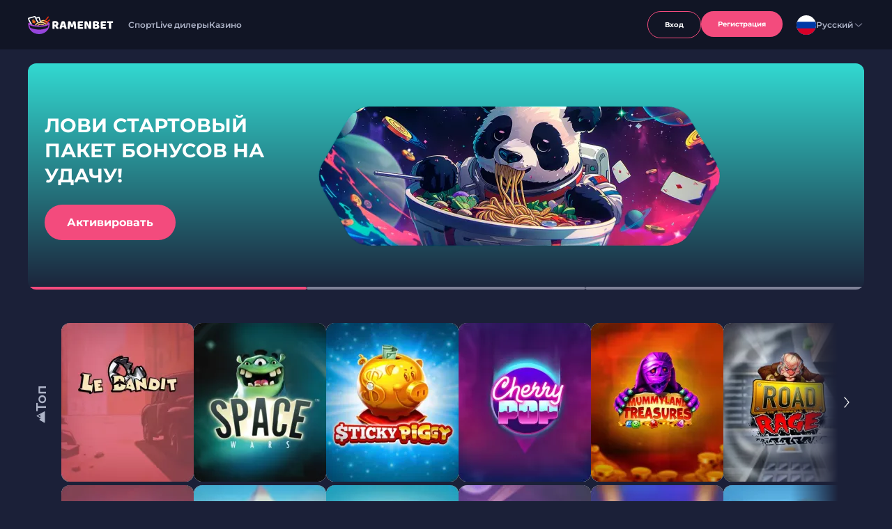

--- FILE ---
content_type: text/html; charset=UTF-8
request_url: https://infostroitely.ru/1115-kazhduyu-zimu-ostro-vstaet-vopros-kak-sdelat-svoimi-rukami-burzhuyku.html
body_size: 6781
content:
<!DOCTYPE html>
<html lang="ru">

<head>
    <meta charset="UTF-8">
    <meta name="viewport" content="width=device-width, initial-scale=1.0">
	
	
    <title>Раменбет Казино (Ramenbet Casino) — популярное казино с регистрацией за 1 минуту</title>
    <meta name="description" content="🎰 Раменбет Казино (Ramenbet Casino) — огромный выбор слотов, бонусы 💰, удобный вход и регистрация. Пополняйте счет и выводите деньги быстро!">
    <meta name="keywords" content="Раменбет Казино, Ramenbet Casino, Казино Ramenbet">


    <meta content="index, follow, noarchive" name="robots">
	
	
	<link rel="alternate" hreflang="x-default" href="https://infostroitely.ru/" />
<link rel="alternate" href="https://infostroitely.ru/ru-ru/" hreflang="ru" />
<link rel="canonical" href="https://infostroitely.ru/ru-ru/" />

<link rel="amphtml" href="https://ramenbet24amp.top/">
     

    <meta property="og:locale" content="ru">
    <meta property="og:type" content="website">
    <meta property="og:url" content="/">
    <meta property="og:image" content="logo.svg">
    <meta property="og:site_name" content="RamenBet Casino онлайн Раменбет казино.">
    <meta name="format-detection" content="telephone=no">
    <link rel="shortcut icon" type="image/svg" href="favicon.svg">

    <link rel="stylesheet" href="content/css/style.min.css">
    
    <noscript>
        <link rel="stylesheet" href="games.css">
        <link rel="stylesheet" href="content/css/swiper-style.css">
    </noscript>

    <script src="content/script/jquery.min.js"></script>
    <script src="ajax.js" async></script>

    <script type="application/ld+json">
    {
        "@context": "http://www.schema.org",
        "@type": "BreadcrumbList",
        "itemListElement": [{
                "@type": "ListItem",
                "position": 1,
                "item": {
                    "@type": "WebPage",
                    "@id": "/",
                    "name": "💎 Бонус"
                }
            },
            {
                "@type": "ListItem",
                "position": 2,
                "item": {
                    "@type": "WebPage",
                    "@id": "/#stranica-1",
                    "name": "🔥 100FS 🔥"
                }
            }
        ]
    }
    </script>
    
</head>

<body>
    <header class="header">

        <div class="container container__mob">
            <div class="header__wrapper">
                <a class="header__logo" href="/">
                    <img class="logo__img" src="content/img/logo.svg" width="124" height="28" alt="Logo">
                </a>
                <div class="header__control control-mob">
                    <div class="header__control-btn">
                        <button class="btn__in btn__main-menu">Вход</button>
                        <button class="btn__main btn__main-menu">
                            <span class="btn__link-desk">Регистрация</span>
                        </button>
                    </div>
                </div>

                <div class="burger-menu">
                    <div class="nav-menu__burger-desc nav-menu__burger-mob">
                        <div class="header__menu-block">
                            <nav class="header__menu">
                                <a class="header__menu-link" href="goto/ramenbetplay.html" target="_blank" rel="nofollow">Спорт</a>
                                <a class="header__menu-link" href="goto/ramenbetplay.html" target="_blank" rel="nofollow">Live дилеры</a>
                                <a class="header__menu-link" href="goto/ramenbetplay.html" target="_blank" rel="nofollow">Казино</a>
                            </nav>
                        </div>

                        <div class="header__control">
                            <div class="header__control-btn">
                                <a href="goto/ramenbetplay.html" target="_blank" rel="nofollow"><button class="btn__in btn__main-menu">Вход</button></a>
                                <a href="goto/ramenbetplay.html" target="_blank" rel="nofollow"><button class="btn__main btn__main-menu">
                                    <span class="btn__link-desk">Регистрация</span>
                                </button></a>
                            </div>
                            <button class="close-menu-btn"><img src="content/img/close.svg" width="13" height="13"
                                    alt="desc"></button>
                        </div>
                        <nav class="header__nav-menu">
                            <div class="nav-menu__desc">
                                <div class="nav-menu__name">Бонусы</div>
                                <a class="nav-menu__link" href="goto/ramenbetplay.html" target="_blank" rel="nofollow">Популярные</a>
                                <a class="nav-menu__link" href="goto/ramenbetplay.html" target="_blank" rel="nofollow">Новинки</a>
                                <a class="nav-menu__link" href="goto/ramenbetplay.html" target="_blank" rel="nofollow">Слоты</a>
                                <a class="nav-menu__link" href="goto/ramenbetplay.html" target="_blank" rel="nofollow">Слоты</a>
                            </div>
                            <div class="nav-menu__desc">
                                <div class="nav-menu__name">Онлайн-казино</div>
                                <a class="nav-menu__link" href="goto/ramenbetplay.html" target="_blank" rel="nofollow">Слоты</a>
                                <a class="nav-menu__link" href="goto/ramenbetplay.html" target="_blank" rel="nofollow">Live</a>
                                <a class="nav-menu__link" href="index.html#faq">FAQ</a>
                                <a class="nav-menu__link" href="index.html#review">Отзывы</a>
                            </div>
                        </nav>
                        <div class="header-lang mob-menu-lang-choose">
                            <div class="choose-lang">
                                <!--  -->
                                <div tabindex="0" class="choose-lang-button">



                                    <img width="16" height="16" src="content/img/flags/Russia.svg"
                                        class="flag-lang flag-lang-main" alt="England">
                                    <span>Русский</span>
                                    <img class="toggle-icon" width="16" height="16" src="content/img/Arrow.svg"
                                        alt="Arrow">
                                </div>
                                <ul class="choose-lang-list choose-lang-list-2">

                                    <li class="choose-lang__item">
                                        <a class="choose-lang-box" href="goto/ramenbetplay.html" target="_blank" rel="nofollow" rel="nofollow" target="_blank">
                                            <img loading="lazy" width="20" height="20" class="flag-lang lazyloaded"
                                                src="content/img/flags/England.svg" alt="Русский">
                                            <div class="choose-lang__country">
                                                <span class="choose-lang__ru">Английский</span>
                                            </div>
                                        </a>
                                    </li>
                                    <li class="choose-lang__item">
                                        <a class="choose-lang-box" href="goto/ramenbetplay.html" target="_blank" rel="nofollow" rel="nofollow" target="_blank">
                                            <img loading="lazy" width="20" height="20" class="flag-lang lazyloaded"
                                                src="content/img/flags/Kazakhstan.svg" alt="Русский">
                                            <div class="choose-lang__country">
                                                <span class="choose-lang__ru">Казахский</span>
                                            </div>
                                        </a>
                                    </li>
                                    <li class="choose-lang__item">
                                        <a class="choose-lang-box active" href="index.html#" rel="nofollow" target="_blank">
                                            <img loading="lazy" width="20" height="20" class="flag-lang lazyloaded"
                                                src="content/img/flags/Russia.svg" alt="Русский">
                                            <div class="choose-lang__country">
                                                <span class="choose-lang__ru">Русский</span>
                                            </div>
                                        </a>
                                    </li>
                                    <li class="choose-lang__item">
                                        <a class="choose-lang-box" href="goto/ramenbetplay.html" target="_blank" rel="nofollow" rel="nofollow" target="_blank">
                                            <img loading="lazy" width="20" height="20" class="flag-lang lazyloaded"
                                                src="content/img/flags/Turkey.svg" alt="Русский">
                                            <div class="choose-lang__country">
                                                <span class="choose-lang__ru">Турецкий</span>
                                            </div>
                                        </a>
                                    </li>
                                    <li class="choose-lang__item">
                                        <a class="choose-lang-box" href="goto/ramenbetplay.html" target="_blank" rel="nofollow" rel="nofollow" target="_blank">
                                            <img loading="lazy" width="20" height="20" class="flag-lang lazyloaded"
                                                src="content/img/flags/Ukraina.svg" alt="Русский">
                                            <div class="choose-lang__country">
                                                <span class="choose-lang__ru">Украинский</span>
                                            </div>
                                        </a>
                                    </li>
                                </ul>
                            </div>
                        </div>
                    </div>
                </div>
                <button class="burger__button-mob">
                    <img loading="lazy" src="content/img/Burger.svg" alt="desc" width="24" height="24">
                </button>
            </div>
        </div>
    </header>
    <main class="main">

        <div class="banner">
            <ul class="banner-img__list">
                <li class="banner-img__item banner__item-1 active">
                    <div class="banner__text-inner">
                        <div class="banner__text">ЛОВИ СТАРТОВЫЙ ПАКЕТ БОНУСОВ НА УДАЧУ!</div>
                        <a class="btn__main" href="goto/ramenbetplay.html" target="_blank" rel="nofollow">Активировать</a>
                    </div>
                    <div class="banner-img">
                        <picture>
                            <source media="(max-width:360px)" srcset="content/img/banner/1_mob_banner.webp" width=326
                                height=115>
                            <source media="(max-width:670px)" srcset="content/img/banner/1_mobile_banner.webp" width=354
                                height=125>
                            <source srcset="content/img/banner/1_desktop_banner.webp" width=580 height=205>
                            <img src="content/img/banner/1_desktop_banner.webp" alt="Banner-1" width=580 height=205>
                        </picture>
                    </div>
                </li>
                <li class="banner-img__item banner__item-2">
                    <div class="banner__text-inner">
                        <div class="banner__text">ИГРАЙ В ЭКСКЛЮЗИВЫ И ВЫИГРЫВАЙ ПРИЗЫ!</div>
                        <a class="btn__main" href="goto/ramenbetplay.html" target="_blank" rel="nofollow">Подробнее</a>
                    </div>
                    <div class="banner-img">
                        <picture>
                            <source media="(max-width:360px)" srcset="content/img/banner/2_mob_banner.webp" width=326
                                height=115>
                            <source media="(max-width:670px)" srcset="content/img/banner/2_mobile_banner.webp" width=354
                                height=125>
                            <source srcset="content/img/banner/2_desktop_banner.webp" width=580 height=205>
                            <img src="content/img/banner/2_desktop_banner.webp" loading="lazy" alt="Banner-2" width=580
                                height=205>
                        </picture>
                    </div>
                </li>
                <li class="banner-img__item banner__item-3">
                    <div class="banner__text-inner">
                        <div class="banner__text">ВЫИГРАЙ $25 000 В ТУРНИРЕ!</div>
                        <a class="btn__main" href="goto/ramenbetplay.html" target="_blank" rel="nofollow">Участвовать</a>
                    </div>
                    <div class="banner-img">
                        <picture>
                            <source media="(max-width:360px)" srcset="content/img/banner/3_mob_banner.webp" width=326
                                height=115>
                            <source media="(max-width:670px)" srcset="content/img/banner/3_mobile_banner.webp" width=354
                                height=125>
                            <source srcset="content/img/banner/3_desktop_banner.webp" width=580 height=205>
                            <img src="content/img/banner/3_desktop_banner.webp" loading="lazy" alt="Banner-3" width=580
                                height=205>
                        </picture>
                    </div>
                </li>
            </ul>
            <ul class="banner__pagination">
                <li class="banner__pagination-1 active"></li>
                <li class="banner__pagination-2"></li>
                <li class="banner__pagination-3"></li>
            </ul>
        </div>
        <div class="container">


            <div class="games-section">
                <div class="games__inner">
<div class="games__section">
    <div class="games__title-block">
        <img class="title-block__img" src="img/icon/mountaion_icon.svg" width="17" height="16"
            alt="Топ слоты Раменбет Казино (Ramenbet Casino)">
        <span>Топ</span>
    </div>
    <div class="swiper games-swiper">
        <div class="swiper-wrapper games__list games__list-1">
            <div class="swiper-slide games__item">
                <a class="games__link" href="goto/ramenbetplay.html" target="_blank" rel="nofollow">
                    <div class="games__image">
                        <img class="games__img" src="img/le_bandit_cover.webp" loading="lazy"
                            alt="Le Bandit Раменбет Казино (Ramenbet Casino)" width=190 height=228>
                    </div>
                </a>
            </div>
            <div class="swiper-slide games__item">
                <a class="games__link" href="goto/ramenbetplay.html" target="_blank" rel="nofollow">
                    <div class="games__image">
                        <img class="games__img" src="img/space_cover.webp" loading="lazy"
                            alt="Space Раменбет Казино (Ramenbet Casino)" width=190 height=228>
                    </div>
                </a>
            </div>
            <div class="swiper-slide games__item">
                <a class="games__link" href="goto/ramenbetplay.html" target="_blank" rel="nofollow">
                    <div class="games__image">
                        <img class="games__img" src="img/sticky_piggy_cover.webp" loading="lazy"
                            alt="Sticky Piggy Раменбет Казино (Ramenbet Casino)" width=190 height=228>
                    </div>
                </a>
            </div>
            <div class="swiper-slide games__item">
                <a class="games__link" href="goto/ramenbetplay.html" target="_blank" rel="nofollow">
                    <div class="games__image">
                        <img class="games__img" src="img/cherry_pop_cover.webp" loading="lazy"
                            alt="Cherry Pop Раменбет Казино (Ramenbet Casino)" width=190 height=228>
                    </div>
                </a>
            </div>
            <div class="swiper-slide games__item">
                <a class="games__link" href="goto/ramenbetplay.html" target="_blank" rel="nofollow">
                    <div class="games__image">
                        <img class="games__img" src="img/mummyland_cover.webp" loading="lazy"
                            alt="Mummyland Раменбет Казино (Ramenbet Casino)" width=190 height=228>
                    </div>
                </a>
            </div>
            <div class="swiper-slide games__item">
                <a class="games__link" href="goto/ramenbetplay.html" target="_blank" rel="nofollow">
                    <div class="games__image">
                        <img class="games__img" src="img/road_rage_cover.webp" loading="lazy"
                            alt="Road Rage Раменбет Казино (Ramenbet Casino)" width=190 height=228>
                    </div>
                </a>
            </div>

        </div>
        <div class="swiper-button-next"></div>
    </div>
    <div class="games-blue"></div>
</div>
<div class="games__section">
    <div class="games__title-block">
        <img class="title-block__img" src="img/icon/New_icon.svg" width="16" height="16"
            alt="Новые игры Раменбет Казино (Ramenbet Casino)">
        <span>Новое</span>
    </div>
    <div class="swiper games-swiper">
        <div class="swiper-wrapper games__list games__list-1">
            <div class="swiper-slide games__item">
                <a class="games__link" href="goto/ramenbetplay.html" target="_blank" rel="nofollow">
                    <div class="games__image">
                        <img class="games__img" src="img/tyrant_cover.webp" loading="lazy"
                            alt="Tyrant Раменбет Казино (Ramenbet Casino)" width=190 height=228>
                    </div>
                </a>
            </div>
            <div class="swiper-slide games__item">
                <a class="games__link" href="goto/ramenbetplay.html" target="_blank" rel="nofollow">
                    <div class="games__image">
                        <img class="games__img" src="img/golden_cover.webp" loading="lazy"
                            alt="Golden Раменбет Казино (Ramenbet Casino)" width=190 height=228>
                    </div>
                </a>
            </div>
            <div class="swiper-slide games__item">
                <a class="games__link" href="goto/ramenbetplay.html" target="_blank" rel="nofollow">
                    <div class="games__image">
                        <img class="games__img" src="img/tombstone_cover.webp" loading="lazy"
                            alt="Tombstone Раменбет Казино (Ramenbet Casino)" width=190 height=228>
                    </div>
                </a>
            </div>
            <div class="swiper-slide games__item">
                <a class="games__link" href="goto/ramenbetplay.html" target="_blank" rel="nofollow">
                    <div class="games__image">
                        <img class="games__img" src="img/ras_golden_loot_cover.webp" loading="lazy"
                            alt="Ras golden loot Раменбет Казино (Ramenbet Casino)" width=190 height=228>
                    </div>
                </a>
            </div>
            <div class="swiper-slide games__item">
                <a class="games__link" href="goto/ramenbetplay.html" target="_blank" rel="nofollow">
                    <div class="games__image">
                        <img class="games__img" src="img/4kultra_gold_cover.webp" loading="lazy"
                            alt="4kultra gold Раменбет Казино (Ramenbet Casino)" width=190 height=228>
                    </div>
                </a>
            </div>
            <div class="swiper-slide games__item">
                <a class="games__link" href="goto/ramenbetplay.html" target="_blank" rel="nofollow">
                    <div class="games__image">
                        <img class="games__img" src="img/samba_cover.webp" loading="lazy"
                            alt="Samba Раменбет Казино (Ramenbet Casino)" width=190 height=228>
                    </div>
                </a>
            </div>


        </div>
        <div class="swiper-button-next"></div>
    </div>
    <div class="games-blue"></div>
</div>
<div class="games__section">
    <div class="games__title-block">
        <img class="title-block__img" src="img/icon/Cherry_icon.svg" width="16" height="16"
            alt="Слоты Раменбет Казино (Ramenbet Casino)">
        <span>Слоты</span>
    </div>
    <div class="swiper games-swiper">
        <div class="swiper-wrapper games__list games__list-1">
            <div class="swiper-slide games__item">
                <a class="games__link" href="goto/ramenbetplay.html" target="_blank" rel="nofollow">
                    <div class="games__image">
                        <img class="games__img" src="img/santa_mummy_cover.webp" loading="lazy"
                            alt="Santa mummy Раменбет Казино (Ramenbet Casino)" width=190 height=228>
                    </div>
                </a>
            </div>
            <div class="swiper-slide games__item">
                <a class="games__link" href="goto/ramenbetplay.html" target="_blank" rel="nofollow">
                    <div class="games__image">
                        <img class="games__img" src="img/bookofgold_cover.webp" loading="lazy"
                            alt="Bookofgold Раменбет Казино (Ramenbet Casino)" width=190 height=228>
                    </div>
                </a>
            </div>
            <div class="swiper-slide games__item">
                <a class="games__link" href="goto/ramenbetplay.html" target="_blank" rel="nofollow">
                    <div class="games__image">
                        <img class="games__img" src="img/sugar_rush_cover.webp" loading="lazy"
                            alt="Sugar rush Раменбет Казино (Ramenbet Casino)" width=190 height=228>
                    </div>
                </a>
            </div>
            <div class="swiper-slide games__item">
                <a class="games__link" href="goto/ramenbetplay.html" target="_blank" rel="nofollow">
                    <div class="games__image">
                        <img class="games__img" src="img/das_xboot_cover.webp" loading="lazy"
                            alt="Das xboot Раменбет Казино (Ramenbet Casino)" width=190 height=228>
                    </div>
                </a>
            </div>
            <div class="swiper-slide games__item">
                <a class="games__link" href="goto/ramenbetplay.html" target="_blank" rel="nofollow">
                    <div class="games__image">
                        <img class="games__img" src="img/slotomoji_cover.webp" loading="lazy"
                            alt="Slotomoji Раменбет Казино (Ramenbet Casino)" width=190 height=228>
                    </div>
                </a>
            </div>
            <div class="swiper-slide games__item">
                <a class="games__link" href="goto/ramenbetplay.html" target="_blank" rel="nofollow">
                    <div class="games__image">
                        <img class="games__img" src="img/sugar_bomb_cover.webp" loading="lazy"
                            alt="Sugar bomb Раменбет Казино (Ramenbet Casino)" width=190 height=228>
                    </div>
                </a>
            </div>
        </div>
        <div class="swiper-button-next"></div>
    </div>
    <div class="games-blue"></div>
</div>
<div class="games__section">
    <div class="games__title-block">
        <img class="title-block__img" src="img/icon/jackpot_icon.svg" width="16" height="16"
            alt="Джекпоты Раменбет Казино (Ramenbet Casino)">
        <span>Джекпоты</span>
    </div>
    <div class="swiper games-swiper">
        <div class="swiper-wrapper games__list games__list-1">
            <div class="swiper-slide games__item">
                <a class="games__link" href="goto/ramenbetplay.html" target="_blank" rel="nofollow">
                    <div class="games__image">
                        <img class="games__img" src="img/imperial_fruits_cover.webp" loading="lazy"
                            alt="Imperial fruits Раменбет Казино (Ramenbet Casino)" width=190 height=228>
                    </div>
                </a>
            </div>
            <div class="swiper-slide games__item">
                <a class="games__link" href="goto/ramenbetplay.html" target="_blank" rel="nofollow">
                    <div class="games__image">
                        <img class="games__img" src="img/gold_nuggets_cover.webp" loading="lazy"
                            alt="Gold nuggets Раменбет Казино (Ramenbet Casino)" width=190 height=228>
                    </div>
                </a>
            </div>
            <div class="swiper-slide games__item">
                <a class="games__link" href="goto/ramenbetplay.html" target="_blank" rel="nofollow">
                    <div class="games__image">
                        <img class="games__img" src="img/imperial_cover.webp" loading="lazy"
                            alt="Imperial Раменбет Казино (Ramenbet Casino)" width=190 height=228>
                    </div>
                </a>
            </div>
            <div class="swiper-slide games__item">
                <a class="games__link" href="goto/ramenbetplay.html" target="_blank" rel="nofollow">
                    <div class="games__image">
                        <img class="games__img" src="img/funky_monkey_cover.webp" loading="lazy"
                            alt="Funky monkey Раменбет Казино (Ramenbet Casino)" width=190 height=228>
                    </div>
                </a>
            </div>
            <div class="swiper-slide games__item">
                <a class="games__link" href="goto/ramenbetplay.html" target="_blank" rel="nofollow">
                    <div class="games__image">
                        <img class="games__img" src="img/divine_fortune_cover.webp" loading="lazy"
                            alt="Divine fortune Раменбет Казино (Ramenbet Casino)" width=190 height=228>
                    </div>
                </a>
            </div>
            <div class="swiper-slide games__item">
                <a class="games__link" href="goto/ramenbetplay.html" target="_blank" rel="nofollow">
                    <div class="games__image">
                        <img class="games__img" src="img/solar_queen_cover.webp" loading="lazy"
                            alt="Solar queen Раменбет Казино (Ramenbet Casino)" width=190 height=228>
                    </div>
                </a>
            </div>
        </div>
        <div class="swiper-button-next"></div>
    </div>
    <div class="games-blue"></div>
</div>
				
				
				
				
            </div>

            
             <div class="text-noblock__content">

               
          
           


<h1>Ramenbet Casino (Раменбет Казино) — популярное казино с регистрацией за 1 минуту</h1>


<p>Ramenbet Casino — это динамичная игровая платформа, где регистрация занимает буквально одну минуту и позволяет сразу приступить к игре на реальные деньги. На сайте Раменбет Казино доступны сотни слотов от ведущих провайдеров, разнообразные бонусы и акции, а также поддержка русскоязычного интерфейса, что делает игровой процесс доступным и удобным для пользователей из разных стран.</p>

<table border="1" cellpadding="8" cellspacing="0">
  <tr><td>🥇 Бренд</td><td>Ramenbet Casino / Раменбет Казино</td></tr>
  <tr><td>⬆ Год запуска</td><td>2023</td></tr>
  <tr><td>✅ Лицензия</td><td>Curacao eGaming 8048/JAZ‑2021‑137</td></tr>
  <tr><td>✔ Принимает RUB</td><td>Да</td></tr>
  <tr><td>🇷🇺 Принимает пользователей из России</td><td>Да</td></tr>
  <tr><td>📱 Мобильное приложение</td><td>Браузерная версия, адаптация под Android и iOS</td></tr>
  <tr><td>🌐 Доступные языки</td><td>Русский, Английский, Японский, Корейский, Турецкий</td></tr>
  <tr><td>💰 Приветственный бонус</td><td>До +200% + 250 фриспинов</td></tr>
  <tr><td>🎁 Промокод</td><td>RAMENBONUS</td></tr>
  <tr><td>💳 Платёжные методы</td><td>Visa, Mastercard, Piastrix, криптовалюты (BTC, USDT)</td></tr>
  <tr><td>💵 Поддерживаемые валюты</td><td>RUB, USD, EUR, USDT, BTC</td></tr>
  <tr><td>🔽 Минимальный депозит</td><td>300 RUB</td></tr>
  <tr><td>🔽 Минимальный вывод</td><td>1500 RUB</td></tr>
  <tr><td>🎲 Услуги</td><td>Слоты, live‑дилеры, турниры, краш‑игры</td></tr>
  <tr><td>⚽ Типы ставок</td><td>Слоты, настольные игры, live‑казино</td></tr>
  <tr><td>🔍 Служба поддержки</td><td>Чат 24/7, e‑mail</td></tr>
</table>

<img src="img/sayt-ramenbet.webp" alt="сайт Ramenbet" title="Сайт Ramenbet – Быстрый доступ к развлечениям" width="100%">  <a class="btn__main btn__link-content" href="goto/ramenbetplay.html">Регистрация</a>




<h2>Часто задаваемые вопросы</h2>

<div itemscope itemprop="mainEntity" itemtype="https://schema.org/Question">
    <h3 itemprop="name">Как зарегистрироваться в Раменбет Казино?</h3>
    <div itemscope itemprop="acceptedAnswer" itemtype="https://schema.org/Answer">
        <div itemprop="text">Для регистрации необходимо перейти на официальный сайт, нажать "Регистрация", ввести email, пароль и подтвердить учетную запись.</div>
    </div>
</div>

<div itemscope itemprop="mainEntity" itemtype="https://schema.org/Question">
    <h3 itemprop="name">Какие бонусы предлагает Ramenbet Casino?</h3>
    <div itemscope itemprop="acceptedAnswer" itemtype="https://schema.org/Answer">
        <div itemprop="text">В нашем казино доступны бонусы на первый депозит, фриспины, кэшбэк и VIP-программа с персональными предложениями.</div>
    </div>
</div>

<div itemscope itemprop="mainEntity" itemtype="https://schema.org/Question">
    <h3 itemprop="name">Можно ли играть в Казино Ramenbet с мобильного телефона?</h3>
    <div itemscope itemprop="acceptedAnswer" itemtype="https://schema.org/Answer">
        <div itemprop="text">Да, сайт адаптирован под мобильные устройства и не требует установки приложения.</div>
    </div>
</div>

<div itemscope itemprop="mainEntity" itemtype="https://schema.org/Question">
    <h3 itemprop="name">Как пополнить счет и вывести деньги?</h3>
    <div itemscope itemprop="acceptedAnswer" itemtype="https://schema.org/Answer">
        <div itemprop="text">Пополнение и вывод осуществляются через банковские карты, электронные кошельки и криптовалюту. Минимальная сумма вывода — 1000 RUB.</div>
    </div>
</div>

<div itemscope itemprop="mainEntity" itemtype="https://schema.org/Question">
    <h3 itemprop="name">Какие игры доступны в Ramenbet Casino?</h3>
    <div itemscope itemprop="acceptedAnswer" itemtype="https://schema.org/Answer">
        <div itemprop="text">В нашем казино представлены тысячи игровых автоматов, лайв-казино с дилерами, рулетка, покер и ставки на спорт.</div>
    </div>
</div>


  

                <a class="btn__main btn__link-content" href="goto/ramenbetplay.html" target="_blank" rel="nofollow">Регистрация</a>
            </div>

  
  
  
  

        </div>

    </main>
    <footer class="footer">
        <div class="container">
            <div class="footer__inner">

                <div class="footer-first">

                    <ul class="footer-first__list">
                        <li class="footer__item">
                            <a class="footer__link" href="goto/ramenbetplay.html" target="_blank" rel="nofollow">Правила и условия</a>
                        </li>
                        <li class="footer__item">
                            <a class="footer__link" href="goto/ramenbetplay.html" target="_blank" rel="nofollow">Ответственная игра</a>
                        </li>
                        <li class="footer__item">
                            <a class="footer__link" href="goto/ramenbetplay.html" target="_blank" rel="nofollow">Защита информации</a>
                        </li>
                        <li class="footer__item">
                            <a class="footer__link" href="goto/ramenbetplay.html" target="_blank" rel="nofollow">Связаться с нами</a>
                        </li>
                        <li class="footer__item">
                            <a class="footer__link" href="goto/ramenbetplay.html" target="_blank" rel="nofollow">Правила спортивных ставок</a>
                        </li>
						<li><a href="https://infostroitely.ru/ru-ru/"  hreflang="ru-RU" lang="ru-RU">RU</a></li>
                    </ul>

                

                </div>

                <div class="footer-second footer__separator">
                    <div class="swiper mySwiper">
                        <div class="swiper-wrapper footer-swiper-wrap">
                            <div class="swiper-slide">
                                <img class="footer-second__img" src="content/img/payment/Apple-pay_icon.svg"
                                    loading="lazy" alt="Apple-pay_icon" width="100" height="40">
                            </div>
                            <div class="swiper-slide">
                                <img class="footer-second__img" src="content/img/payment/astropay_icon.svg"
                                    loading="lazy" alt="astropay_icon" width="100" height="40">
                            </div>
                            <div class="swiper-slide">
                                <img class="footer-second__img" src="content/img/payment/Beeline_icon.svg"
                                    loading="lazy" alt="Beeline_icon" width="109" height="40">
                            </div>
                            <div class="swiper-slide">
                                <img class="footer-second__img" src="content/img/payment/Binance_icon.svg"
                                    loading="lazy" alt="Binance_icon" width="100" height="40">
                            </div>
                            <div class="swiper-slide">
                                <img class="footer-second__img" src="content/img/payment/Bitcoin_icon.svg"
                                    loading="lazy" alt="Bitcoin_icon" width="100" height="40">
                            </div>
                            <div class="swiper-slide">
                                <img class="footer-second__img" src="content/img/payment/Cardano_icon.svg"
                                    loading="lazy" alt="Cardano_icon" width="100" height="40">
                            </div>
                            <div class="swiper-slide">
                                <img class="footer-second__img" src="content/img/payment/Discover_icon.svg"
                                    loading="lazy" alt="Discover_icon" width="100" height="40">
                            </div>
                            <div class="swiper-slide">
                                <img class="footer-second__img" src="content/img/payment/EcoVoucher_icon.svg"
                                    loading="lazy" alt="EcoVoucher_icon" width="100" height="40">
                            </div>
                            <div class="swiper-slide">
                                <img class="footer-second__img" src="content/img/payment/epay_icon.svg" loading="lazy"
                                    alt="epay_icon" width="100" height="40">
                            </div>
                            <div class="swiper-slide">
                                <img class="footer-second__img" src="content/img/payment/Eps_icon.svg" loading="lazy"
                                    alt="Eps_icon" width="100" height="40">
                            </div>
                            <div class="swiper-slide">
                                <img class="footer-second__img" src="content/img/payment/Etherium_icon.svg"
                                    loading="lazy" alt="Etherium_icon" width="100" height="40">
                            </div>
                            <div class="swiper-slide">
                                <img class="footer-second__img" src="content/img/payment/Giropay_icon.svg"
                                    loading="lazy" alt="Giropay_icon" width="100" height="40">
                            </div>
                            <div class="swiper-slide">
                                <img class="footer-second__img" src="content/img/payment/JCB_icon.svg" loading="lazy"
                                    alt="JCB_icon" width="100" height="40">
                            </div>
                            <div class="swiper-slide">
                                <img class="footer-second__img" src="content/img/payment/Jeton_icon.svg"
                                    loading="lazy" alt="Jeton_icon" width="100" height="40">
                            </div>
                            <div class="swiper-slide">
                                <img class="footer-second__img" src="content/img/payment/Klarna_icon.svg"
                                    loading="lazy" alt="Klarna_icon" width="100" height="40">
                            </div>
                            <div class="swiper-slide">
                                <img class="footer-second__img" src="content/img/payment/MasterCard_icon.svg"
                                    loading="lazy" alt="MasterCard_icon" width="100" height="40">
                            </div>
                        </div>
                        <div class="swiper-pagination"></div>
                    </div>
                </div>
                <div class="footer-third footer__separator">

                    <div class="swiper mySwiper">
                        <div class="swiper-wrapper swiper-grid">
                            <div class="swiper-slide">
                                <img class="footer-second__img" src="content/img/providers/Ainsworth_icon.svg"
                                    loading="lazy" alt="Ainsworth_icon" width="100" height="40">
                            </div>
                            <div class="swiper-slide">
                                <img class="footer-second__img" src="content/img/providers/Avatarux_icon.svg"
                                    loading="lazy" alt="Avatarux_icon" width="100" height="40">
                            </div>
                            <div class="swiper-slide">
                                <img class="footer-second__img" src="content/img/providers/Aviatrix_icon.svg"
                                    loading="lazy" alt="Aviatrix_icon" width="100" height="40">
                            </div>
                            <div class="swiper-slide">
                                <img class="footer-second__img" src="content/img/providers/Be2Tech_icon.svg"
                                    loading="lazy" alt="Be2Tech_icon" width="100" height="40">
                            </div>
                            <div class="swiper-slide">
                                <img class="footer-second__img" src="content/img/providers/Betsoft_icon.svg"
                                    loading="lazy" alt="Betsoft_icon" width="100" height="40">
                            </div>
                            <div class="swiper-slide">
                                <img class="footer-second__img" src="content/img/providers/Bgaming_icon.svg"
                                    loading="lazy" alt="Bgaming_icon" width="100" height="40">
                            </div>
                            <div class="swiper-slide">
                                <img class="footer-second__img" src="content/img/providers/BigTimeGaming_icon.svg"
                                    loading="lazy" alt="BigTimeGaming_icon" width="100" height="40">
                            </div>
                            <div class="swiper-slide">
                                <img class="footer-second__img" src="content/img/providers/Blueprint_icon.svg"
                                    loading="lazy" alt="Blueprint_icon" width="100" height="40">
                            </div>
                            <div class="swiper-slide">
                                <img class="footer-second__img" src="content/img/providers/Bombay_icon.svg"
                                    loading="lazy" alt="Bombay_icon" width="100" height="40">
                            </div>
                            <div class="swiper-slide">
                                <img class="footer-second__img" src="content/img/providers/Elik_icon.svg"
                                    loading="lazy" alt="Elik_icon" width="100" height="40">
                            </div>
                            <div class="swiper-slide">
                                <img class="footer-second__img" src="content/img/providers/Endorphina_icon.svg"
                                    loading="lazy" alt="Endorphina_icon" width="100" height="40">
                            </div>
                            <div class="swiper-slide">
                                <img class="footer-second__img" src="content/img/providers/Evolution_icon.svg"
                                    loading="lazy" alt="Evolution_icon" width="100" height="40">
                            </div>
                            <div class="swiper-slide">
                                <img class="footer-second__img" src="content/img/providers/Ezugi_icon.svg"
                                    loading="lazy" alt="Ezugi_icon" width="100" height="40">
                            </div>
                            <div class="swiper-slide">
                                <img class="footer-second__img" src="content/img/providers/Galaxsys_icon.svg"
                                    loading="lazy" alt="Galaxsys_icon" width="100" height="40">
                            </div>
                            <div class="swiper-slide">
                                <img class="footer-second__img" src="content/img/providers/Gamebeat_icon.svg"
                                    loading="lazy" alt="Gamebeat_icon" width="100" height="40">
                            </div>
                            <div class="swiper-slide">
                                <img class="footer-second__img" src="content/img/providers/GamesGlobal_icon.svg"
                                    loading="lazy" alt="GamesGlobal_icon" width="100" height="40">
                            </div>
                            <div class="swiper-slide">
                                <img class="footer-second__img" src="content/img/providers/GamingCorps_icon.svg"
                                    loading="lazy" alt="GamingCorps_icon" width="100" height="40">
                            </div>
                            <div class="swiper-slide">
                                <img class="footer-second__img" src="content/img/providers/Gamzix_icon.svg"
                                    loading="lazy" alt="Gamzix_icon" width="100" height="40">
                            </div>
                            <div class="swiper-slide">
                                <img class="footer-second__img" src="content/img/providers/Genesis_icon.svg"
                                    loading="lazy" alt="Genesis_icon" width="100" height="40">
                            </div>
                            <div class="swiper-slide">
                                <img class="footer-second__img" src="content/img/providers/GreenJadeGames_icon.svg"
                                    loading="lazy" alt="GreenJadeGames_icon" width="100" height="40">
                            </div>
                            <div class="swiper-slide">
                                <img class="footer-second__img" src="content/img/providers/Habanero_icon.svg"
                                    loading="lazy" alt="Habanero_icon" width="100" height="40">
                            </div>
                            <div class="swiper-slide">
                                <img class="footer-second__img" src="content/img/providers/Hacksaw_icon.svg"
                                    loading="lazy" alt="Hacksaw_icon" width="100" height="40">
                            </div>
                            <div class="swiper-slide">
                                <img class="footer-second__img" src="content/img/providers/High5games_icon.svg"
                                    loading="lazy" alt="High5games_icon" width="100" height="40">
                            </div>
                            <div class="swiper-slide">
                                <img class="footer-second__img" src="content/img/providers/Igrosoft_icon.svg"
                                    loading="lazy" alt="Igrosoft_icon" width="100" height="40">
                            </div>
                            <div class="swiper-slide">
                                <img class="footer-second__img" src="content/img/providers/Kalamba_icon.svg"
                                    loading="lazy" alt="Kalamba_icon" width="100" height="40">
                            </div>
                            <div class="swiper-slide">
                                <img class="footer-second__img" src="content/img/providers/Manna_icon.svg"
                                    loading="lazy" alt="Manna_icon" width="100" height="40">
                            </div>
                            <div class="swiper-slide">
                                <img class="footer-second__img" src="content/img/providers/Mascot_icon.svg"
                                    loading="lazy" alt="Mascot_icon" width="100" height="40">
                            </div>
                            <div class="swiper-slide">
                                <img class="footer-second__img" src="content/img/providers/Netent_icon.svg"
                                    loading="lazy" alt="Netent_icon" width="100" height="40">
                            </div>
                            <div class="swiper-slide">
                                <img class="footer-second__img" src="content/img/providers/Nolimit_icon.svg"
                                    loading="lazy" alt="Nolimit_icon" width="100" height="40">
                            </div>

                        </div>

                        <div class="swiper-pagination"></div>
                    </div>
                </div>
                <div class="footer-fourth footer__separator">
                    <ul class="footer-fourth__list">
                        <li class="footer__item">
                            <img class="footer-fourth__img" src="content/img/info-footer/Studiocanal_icon.svg"
                                loading="lazy" alt="Studiocanal_icon" width="100" height="40">
                        </li>
                        <li class="footer__item">
                            <img class="footer-fourth__img" src="content/img/info-footer/PoshFriends_icon.svg"
                                loading="lazy" alt="PoshFriends_icon" width="100" height="40">
                        </li>
                        <li class="footer__item">
                            <img class="footer-fourth__img" src="content/img/info-footer/PoshFriends_icon.svg"
                                loading="lazy" alt="PoshFriends_icon" width="100" height="40">
                        </li>
                        <li class="footer__item">
                            <img class="footer-fourth__img" src="content/img/info-footer/JoycasinoMarketing_icon.svg"
                                loading="lazy" alt="JoycasinoMarketing_icon" width="100" height="40">
                        </li>
                        <li class="footer__item">
                            <img class="footer-fourth__img" src="content/img/info-footer/Antillephone_icon.svg"
                                loading="lazy" alt="Antillephone_icon" width="100" height="40">
                        </li>
                        <li class="footer__item">
                            <img class="footer-fourth__img" src="content/img/info-footer/Wikiapproved_icon.svg"
                                loading="lazy" alt="Wikiapproved_icon" width="100" height="40">
                        </li>
                        <li class="footer__item">
                            <img class="footer-fourth__img" src="content/img/info-footer/18+_icon.svg" loading="lazy"
                                alt="18+_icon" width="100" height="40">
                        </li>
                        <li class="footer__item">
                            <img class="footer-fourth__img" src="content/img/info-footer/Vegangster_icon.svg"
                                loading="lazy" alt="Vegangster_icon" width="100" height="40">
                        </li>
                    </ul>
                    <div class="footer-fourth__copyright">Раменбет Казино (Ramenbet Casino) - Darklace Limited, Spyrou Kyprianou, 152, Protopapas Bldg, 6nd floor, office 161, 4589, Limassol, Cyprus.</div>
                </div>
            </div>
        </div>

    </footer>
    


    <script src="content/script/swiper.js"></script>
    <script>

        var swiper = new Swiper(".mySwiper", {
            slidesPerView: 'auto',
            spaceBetween: 40,
            pagination: {
                el: ".swiper-pagination",
                clickable: true,
            },
        });

        /* CSS #1 */
        var giftofspeed = document.createElement('link');
        giftofspeed.rel = 'stylesheet';
        giftofspeed.href = './content/css/swiper-style.css';
        giftofspeed.type = 'text/css';
        var godefer = document.getElementsByTagName('link')[0];
        godefer.parentNode.insertBefore(giftofspeed, godefer);
        /* CSS #2 */
        var giftofspeed = document.createElement('link');
        giftofspeed.rel = 'stylesheet';
        giftofspeed.href = 'games.css';
        giftofspeed.type = 'text/css';
        var godefer = document.getElementsByTagName('link')[0];
        godefer.parentNode.insertBefore(giftofspeed, godefer);

    </script>

    <script src="content/script/articles.js"></script>
    <script src="content/script/text-block.js"></script>
    <script src="content/script/accordion.js"></script>
    <script src="content/script/burger.js"></script>
    <script src="content/script/lang.js"></script>
    <script src="content/script/banner.js"></script>
<script defer src="https://static.cloudflareinsights.com/beacon.min.js/vcd15cbe7772f49c399c6a5babf22c1241717689176015" integrity="sha512-ZpsOmlRQV6y907TI0dKBHq9Md29nnaEIPlkf84rnaERnq6zvWvPUqr2ft8M1aS28oN72PdrCzSjY4U6VaAw1EQ==" data-cf-beacon='{"version":"2024.11.0","token":"c662eca1c7fc4973af759770513ee441","r":1,"server_timing":{"name":{"cfCacheStatus":true,"cfEdge":true,"cfExtPri":true,"cfL4":true,"cfOrigin":true,"cfSpeedBrain":true},"location_startswith":null}}' crossorigin="anonymous"></script>
</body>

</html>

--- FILE ---
content_type: text/css
request_url: https://infostroitely.ru/content/css/style.min.css
body_size: 3147
content:
a,button{color:inherit;padding:0}.header-lang .choose-lang-list,.toggle-icon{transition:transform .3s ease-out}.articles__header-wrapper img,.rotate--90,.rotate-180{transform:rotate(180deg)}.text-block__content p,.text-noblock__content p{margin:6px 0}@font-face{font-family:Montserrat-Medium;font-weight:500;font-display:swap;src:local(Montserrat-Medium),url(../fonts/Montserrat-Medium.ttf) format('truetype')}@font-face{font-family:Montserrat-SemiBold;font-weight:600;font-display:swap;src:local(Montserrat-SemiBold),url(../fonts/Montserrat-SemiBold.ttf) format('truetype')}@font-face{font-family:Montserrat-Bold;font-weight:700;font-display:swap;src:local(Montserrat-Bold),url(../fonts/Montserrat-Bold.ttf) format('truetype')}body,div,footer,h1,h2,h3,header,html,img,li,menu,nav,ol,p,section,span,ul{margin:0;padding:0;border:0;outline:0;font-size:100%;vertical-align:baseline;background:0 0}.faq-item-content-hidden.open,.review-item-content-hidden.open,footer,header,img,menu,nav,section{display:block}a{margin:0;font-size:100%;vertical-align:baseline;background:0 0;text-decoration:none;display:inline-block}html{box-sizing:border-box;height:100vh;-moz-text-size-adjust:none;-webkit-text-size-adjust:none;text-size-adjust:none}*,::after,::before{box-sizing:inherit;box-sizing:border-box}li{list-style:none}body{min-height:100vh;display:flex;flex-direction:column}h1,h2,h3{line-height:1.1}a:not([class]){text-decoration-skip-ink:auto;color:currentColor}button{border:none;font-size:inherit;background-color:transparent;cursor:pointer;font-family:inherit;font:inherit}.btn__main,.header__logo{line-height:normal}textarea:not([rows]){min-height:10em}:target{scroll-margin-block:5ex}main{flex:1 1 auto;padding-bottom:48px}body{background-color:#1b2038;color:#aeb4c8;font-family:Montserrat-Medium;font-weight:500;font-size:16px;line-height:1.3}.h1__title,h1{font-size:26px;padding-bottom:12px}.container{max-width:1200px;margin:0 auto;display:flex;flex-direction:column;row-gap:48px}h2__title,h2{font-size:26px;padding-bottom:12px}.container{max-width:1200px;margin:0 auto;display:flex;flex-direction:column;row-gap:48px}.h2__title,.h3__title,h2,h3{font-family:Montserrat-SemiBold;font-weight:600;color:#aeb4c8}h3{font-size:20px}.btn__in,.btn__main{padding:16px 32px;border-radius:50px;color:#fff}.h3__title{font-size:20px}.btn__in,.btn__main{font-family:Montserrat-Bold;font-weight:700;font-size:16px}.btn__main{background-color:#f34b7d;display:inline-block}.btn__main:hover{background-color:#f5699b}.btn__main:active{background-color:#f34b7d}.btn__in{border:1px solid #f34b7d}.btn__in:hover{border-color:#f5699b;background-color:#f5699b}.btn__in:active{border-color:#f34b7d;background-color:#f34b7d}.btn__main-menu{font-size:10px;padding:12px 24px}.block-shadow{-webkit-box-shadow:0 0 8px 0 rgba(28,36,45,.12);box-shadow:0 0 8px 0 rgba(28,36,45,.12)}.header{background-color:#111525}.header__wrapper{display:flex;align-items:center;justify-content:space-between}.header__control,.header__menu-block{display:flex;justify-content:space-between;align-items:center;padding:16px 0;margin-right:20px}.btn__link-mob,.burger__button-mob,.close-menu-btn,.control-mob,.header__nav-menu{display:none}.header__menu-block{margin-right:auto;margin-left:20px}.header__control-btn,.header__menu{display:flex;gap:8px}.header-lang .choose-lang-button span,.header__menu-link{color:#aeb4c8;font-family:Montserrat-SemiBold;font-weight:600;font-size:12px}.header__menu-link:hover{color:#c45512}.nav-menu__burger-desc{display:flex;align-items:center}.burger-menu{max-width:100%;width:100%}.header-lang .choose-lang-list{position:absolute;background-color:#111525;visibility:hidden;transform:scale(0);z-index:1000;border-radius:8px;width:232px;padding:16px;top:32px;right:6px;transform-origin:top right}.header-lang .choose-lang-list.show{visibility:visible;transform:scale(1)}.header-lang .choose-lang-button{display:flex;align-items:center;gap:12px}.header-lang .flag-lang{width:28px;height:28px}.burger__button-mob{width:24px;height:24px;margin-right:8px}.choose-lang__item:hover{background-color:#1a2651;border-radius:12px}.banner{max-width:1200px;margin:20px auto 48px;position:relative;border-radius:12px;overflow:hidden}.banner-img__item{display:none;align-items:center;padding:60px 0 60px 24px}.banner__pagination{position:absolute;width:100%;height:4px;bottom:0;display:flex;gap:1px;background-color:#1b2038}.banner__pagination-1,.banner__pagination-2,.banner__pagination-3{flex:1 0 33%;border-radius:28px;background-color:#7f8298}.banner__pagination-1.active,.banner__pagination-2.active,.banner__pagination-3.active{background-color:#f34b7d}.banner__item-1{background:#32d9d1;background:linear-gradient(180deg,#32d9d1 0,#1b233a 100%)}.banner__item-2{background:#399ddb;background:linear-gradient(180deg,#399ddb 0,#1c223c 100%)}.banner__item-3{background:#9960d5;background:linear-gradient(180deg,#9960d5 0,#1c2039 100%)}.articles__block,.text-block__content{background-color:#171b2f;border-radius:12px}.banner-img__list{margin:0 auto;overflow:hidden}.banner-img__list li.active,.review-item__block-title,.review-item__rating-list,.review-item__top-title,.slider__item{display:flex}.banner__text{width:391px;font-family:Montserrat-Bold;font-weight:700;font-size:28px;color:#fff;margin-bottom:24px}.text-block__content{padding:0 16px 20px}.text-block__content-title{padding:20px 0 12px}.text-block__content-button{font-family:Montserrat-SemiBold;font-weight:600;color:#7f8298;display:flex;align-items:center;gap:8px;margin-top:16px}.faq-item-content-hidden,.footer__name-block img,.review-item-content-hidden,.text-block__content-hidden{display:none}.inline-display{display:inline}.rotate--90{margin-left:4px}.articles__header-wrapper{padding:16px;cursor:pointer;display:flex;justify-content:space-between;align-items:center;background-color:#111525;border-radius:12px}.articles__header-wrapper img.open{transform:rotate(0)}.articles__items-wrapper{max-height:0;overflow:hidden;transition:max-height .5s ease-in-out;display:flex;align-items:flex-start;flex-wrap:wrap}.articles__items-wrapper.show{max-height:1000px}.articles-item{display:flex;flex:0 0 50%;align-items:center;padding:12px;border-radius:4px}.articles-item__image{border-radius:4px;background-color:#f34b7d;padding:2px;margin-right:8px}.articles-item:hover{background:#2c3147}.articles-item-title{color:#7f8298}.text-noblock__content{padding:10px;background:0 0;display:flex;flex-direction:column}.content-info__inner,.faq-item__box{background-color:#111525;color:#aeb4c8}.btn__link-content{margin:24px auto 0}.content-info__inner{border-radius:12px;font-family:Montserrat-SemiBold;font-weight:600;font-size:14px}.content-info__row{display:flex;border-top:1px solid #1b2038;margin:0 16px}.content-info__row:first-child{border-top:none}.content-info__block-name{display:flex;align-items:center;gap:8px}.content-info__name-title{font-family:Montserrat-Bold;font-weight:700;font-size:14px}.content-info__desc,.content-info__name{padding:10px 3px;flex:0 0 50%}.content-info__text{font-family:Montserrat-Medium;font-weight:500;font-size:16px;padding:20px 16px;color:#aeb4c8}.content-info__text-list{padding-top:24px;display:flex;flex-direction:column;gap:16px}.content-info__text-item{list-style:auto;margin-left:30px}.faq-content,.review-content{display:flex;flex-direction:column;margin-bottom:24px}.faq-item,.review-item{cursor:pointer;border-radius:12px;background-color:#171b2f}.faq-item-header-wrapper,.review-item-header-wrapper{transition:opacity .3s ease-out;padding:16px;cursor:pointer;display:flex;justify-content:space-between;align-items:center;border-radius:12px}.faq-item__title{font-family:Montserrat-SemiBold;font-weight:600;font-size:16px}.faq-item-content,.review-item-content{padding:12px 16px 16px}.faq-content{row-gap:12px}.faq-pagination,.review-pagination{display:flex;justify-content:center;align-items:center}.faq-pagination-next-button:disabled,.faq-pagination-prev-button:disabled,.review-pagination-next-button:disabled,.review-pagination-prev-button:disabled{cursor:not-allowed;opacity:.5}.faq-pagination-next-button,.faq-pagination-prev-button,.review-pagination-next-button,.review-pagination-prev-button{position:relative;display:flex;justify-content:center;align-items:center;width:40px;height:40px;border-radius:6px;background:#7f8298;-webkit-box-shadow:0 0 10px 2px rgba(103,103,103,.3);-moz-box-shadow:0 0 10px 2px rgba(103,103,103,.3);box-shadow:0 0 10px 2px rgba(103,103,103,.3)}.faq-pagination-prev-button img,.review-pagination-prev-button img{z-index:2;transform:rotate(90deg)}.faq-pagination-next-button img,.review-pagination-next-button img{z-index:2;transform:rotate(270deg)}.faq-pagination-label,.review-pagination-label{font-family:Montserrat-Bold;width:90px;text-align:center;font-size:14px;font-weight:500;line-height:20px;letter-spacing:0}.block-title__user{display:flex;flex-direction:column;gap:4px}.review-item__title{font-family:Montserrat-Bold;font-weight:700;font-size:16px;color:#aeb4c8}.review-item__data{font-family:Montserrat-Medium;font-weight:500;font-size:14px;color:#aeb4c8}.review-content{row-gap:8px}.review-item__item{padding:24px 16px}.review-item__top-title{margin-bottom:16px;align-items:center;justify-content:space-between}.review-item__block-title{gap:8px}.review-item__btn-more{margin-top:16px}.footer{padding:44px 0}.footer-first,.footer-fourth{display:flex;flex-direction:column;align-items:center;row-gap:16px}.footer-first__list,.footer-fourth__list{display:flex;column-gap:24px;justify-content:center}.footer__link{font-family:Montserrat-SemiBold;font-weight:600;color:#7f8298;font-size:12px}.footer-fourth{display:flex;justify-content:space-between;align-items:center}.footer__lang-text{font-family:Onest-Regular;font-weight:400;font-size:8px;color:#fff;margin-right:6px}.choose-lang__ru,.footer-fourth__copyright{font-family:Montserrat-Bold;font-weight:700}.choose-lang{position:relative;cursor:pointer}.footer-lang .choose-lang-button{display:flex;align-items:center;justify-content:center;cursor:pointer;border-radius:6px;transition:.3s ease-out;background-color:#141414;padding:6px}.footer-lang .choose-lang-list{border-radius:8px;width:232px;padding:16px;bottom:32px;right:6px;transform-origin:bottom right;position:absolute;background-color:#141414;visibility:hidden;transform:scale(0);transition:transform .3s ease-out;z-index:1000}.footer-lang .choose-lang-list li{display:flex;align-items:center;border-radius:4px}.footer-fourth__copyright{font-size:10px;color:#7f8298;margin-top:40px;text-align:center}.choose-lang-box{display:flex;gap:8px;width:100%;padding:9px 16px;align-items:center}.choose-lang__country{display:flex;flex-direction:column;gap:2px}.choose-lang__ru{font-size:12px;color:#aeb4c8}.choose-lang__item{margin:1px 0}.footer-lang.choose-lang__item:first-child{border-top-left-radius:12px;border-top-right-radius:12px}.choose-lang-box.active{background-color:#374371;border-radius:12px}.footer__separator{margin-top:16px;padding-top:16px;border-top:1px solid #171b2f}.slider__list{padding-top:8px;display:flex;gap:8px;max-width:100%;overflow:auto}.slider__list::-webkit-scrollbar{display:none}.swiper-pagination{padding-top:16px;position:relative!important}.swiper-pagination-bullet-active{background-color:#4d8ab9!important}.swiper-grid{display:grid!important;grid-template-rows:1fr 1fr;row-gap:40px;grid-auto-flow:column}.nopage{padding:140px 0;display:flex;margin:0 auto;text-align:center}.nopage__text-block{width:310px;display:flex;flex-direction:column;align-items:center}.nopage__image{padding:24px 0}.nopage__title{font-family:Montserrat-SemiBold;font-weight:600;font-size:26px;color:#aeb4c8}.nopage__desc{font-family:Montserrat-Medium;font-weight:500;font-size:14px;color:#aeb4c8;padding:16px 0 44px}.nopage__btn{padding:12px 24px;border-radius:50px;border:1px solid #000}@media(max-width:1025px){.header__logo,.header__menu-block{padding-left:8px}.header__control{margin-left:auto;padding-right:8px}.container{padding:0 8px}.container__mob{padding:0}.burger-menu.active{transition:.5s;left:0}.nav-menu__desc{display:flex;flex-direction:column;row-gap:16px}.nopage{flex-direction:column-reverse}.nopage__text-block{text-align:center}.nopage__img{width:100%}.footer-first__list,.footer-fourth__list{flex-wrap:wrap;white-space:nowrap}}@media(max-width:669px){.control-mob{display:block;margin-left:auto!important}.banner-img__item{flex-direction:column-reverse;padding:45px 0}.banner__text{width:292px;font-size:20px;margin:0 auto 24px}.banner__text-inner{padding-top:40px;text-align:center}.burger__button-mob{display:block;margin-left:8px}.header__wrapper{flex-wrap:wrap}.burger-menu{max-width:100%;width:100%;display:flex;justify-content:flex-end;backdrop-filter:blur(10px);position:fixed;right:0;top:0;bottom:0;left:100%;z-index:999;transition:.5s}.nav-menu__burger-mob{max-width:300px;width:100%;background:#171b2f;height:100vh;border-radius:16px 0 0 16px;padding:28px 24px}.header__nav-menu,.nav-menu__burger-mob{display:flex;flex-direction:column}.nav-menu__burger-desc{align-items:normal}.header__control{margin:0;padding:0}.close-menu-btn{margin-left:auto;display:block}.header-lang .choose-lang-list{position:absolute;flex-direction:column;border-radius:8px;width:200px;top:-279px;right:43px;transform-origin:bottom left}.header-lang{margin-top:32px;display:inline-block;border-radius:8px;border:1px solid #ded1c5;padding:10px 8px}.header__logo{padding:17px 0 17px 8px}.nav-menu__name{font-family:Montserrat-SemiBold;font-weight:600;font-size:16px;color:#7f8298;padding-top:32px}.nav-menu__link{font-family:Montserrat-Bold;font-weight:700;font-size:12px;color:#aeb4c8}.header__menu{max-width:500px;overflow:auto;white-space:nowrap}.header__menu-block,.header__menu::-webkit-scrollbar{display:none}}@media(max-width:400px){.control-mob{display:none}}@media(max-width:360px){.articles__items-wrapper{flex-direction:column}}

--- FILE ---
content_type: text/css
request_url: https://infostroitely.ru/games.css
body_size: 145
content:
.games__inner{
    display: flex;
    flex-direction: column;
    row-gap: 24px;
}
.games__section{
    display: flex;
}
.games__title-block{
    display: flex;
    column-gap: 8px;
    align-items: center;
    justify-content: center;
    width: 36px;
    -webkit-transform: rotate(270deg);
    -moz-transform: rotate(270deg);
    -o-transform: rotate(270deg);
    -ms-transform: rotate(90deg);
    transform: rotate(270deg);
}
.games__title-block span{
    font-family:"Montserrat-SemiBold";
    font-weight:600;
    font-size: 20px;
    color: #AEB4C8;
}
.games__list{
    column-gap: 8px;
}
.games__item{
    width: 190px;
}
.games__image{
    border-radius: 12px;
    overflow: hidden;
}

.swiper-button-next.swiper-button-disabled, .swiper-button-prev.swiper-button-disabled{
    opacity: 1!important;
}
.swiper-button-next, .swiper-rtl .swiper-button-prev {
    right: var(--swiper-navigation-sides-offset,0px)!important;
}
.swiper-button-next:after, .swiper-rtl .swiper-button-prev:after {
    content: ''!important;
    background-image: url(img/arrow_slider-icon.png);
    right: 0px;
    min-width: 93px;
    position: absolute;
    height: 228px;
    bottom: -89px;
}

@media(max-width:669px){
    .swiper-button-next:after, .swiper-rtl .swiper-button-prev:after{display: none;}
}

--- FILE ---
content_type: application/javascript
request_url: https://infostroitely.ru/content/script/lang.js
body_size: -262
content:
let headerLangList=document.querySelector(".header-lang .choose-lang-list"),
headerLangBtn=document.querySelector(".header-lang .choose-lang-button");

headerLangBtn.onclick = () => {
    headerLangList.classList.toggle("show")
}

--- FILE ---
content_type: image/svg+xml
request_url: https://infostroitely.ru/content/img/providers/BigTimeGaming_icon.svg
body_size: 5262
content:
<svg width="100" height="40" viewBox="0 0 100 40" fill="none" xmlns="http://www.w3.org/2000/svg">
<g clip-path="url(#clip0_4016_40157)">
<path fill-rule="evenodd" clip-rule="evenodd" d="M45.9086 19.0573V25.0938H44.5515V19.0573H42.1362V17.8612H47.5061V19.0573H45.9086ZM9.16279 26.4528C6.49796 26.3656 4.69929 27.2235 4.23527 27.4734C2.80908 25.4903 1.96628 23.0492 1.96628 20.4091C1.96628 13.7764 7.27703 8.39972 13.8273 8.39972C20.3775 8.39972 25.6874 13.7764 25.6874 20.4091C25.6874 22.8002 24.9981 25.0278 23.8079 26.899C23.3807 26.9945 21.7328 27.3526 19.4737 27.5407C16.6824 27.7734 12.4917 26.5619 9.16279 26.4528ZM5.92493 14.6211L5.31011 14.8619L4.89276 14.3457L4.92866 15.0119L4.31474 15.2545L4.95199 15.4254L4.98969 16.0925L5.34692 15.5308L5.98507 15.6998L5.5695 15.1827L5.92493 14.6211ZM8.91156 12.7004L8.44123 11.6434L8.20428 12.7777L7.06621 12.904L8.05892 13.482L7.82646 14.6171L8.67553 13.8401L9.66997 14.4163L9.20234 13.3575L10.0505 12.5777L8.91156 12.7004ZM14.5592 11.0181L13.8358 8.77415L13.1124 11.0181L10.7815 11.0208L12.6654 12.4113L11.9483 14.657L13.8358 13.272L15.7234 14.657L15.0062 12.4113L16.8901 11.0208L14.5592 11.0181ZM19.4778 12.7781L19.2417 11.643L18.7714 12.7009L17.6324 12.5773L18.4797 13.357L18.013 14.4159L19.0075 13.8406L19.8565 14.6176L19.6241 13.4825L20.6168 12.9045L19.4778 12.7781ZM22.7541 15.012L22.7901 14.3459L22.3727 14.8612L21.7579 14.6212L22.1142 15.1829L21.6978 15.7L22.335 15.531L22.6931 16.0918L22.7308 15.4256L23.368 15.2547L22.7541 15.012ZM23.2322 19.9458V19.9276H20.0101V21.6681H21.299V23.3485C20.9085 23.5948 20.4651 23.7339 20.0101 23.7339C18.7643 23.7339 17.54 22.8641 17.54 20.6893C17.54 18.7317 18.7643 17.6438 20.0101 17.6438C20.7317 17.6438 21.517 17.9364 22.0519 18.6044L22.9639 16.9004C22.1696 16.2251 21.1553 15.8406 20.0513 15.8406C17.514 15.8406 15.499 17.6438 15.4577 20.8029C15.4182 23.8438 17.514 25.6552 20.0513 25.6552C21.307 25.6552 22.4415 25.2098 23.2681 24.3927V19.9458H23.2322ZM18.097 15.9136H10.2507C11.0055 16.2962 11.5458 16.9669 11.7208 17.7631H12.9648V25.3755H14.899V17.7631H16.0614C16.546 16.9351 17.2407 16.3017 18.097 15.9136ZM8.51453 23.4803C8.02267 23.413 7.59367 23.4194 7.25258 23.2776V21.0883H8.50285C8.58632 21.0955 8.6626 21.101 8.72903 21.101C9.40845 21.101 9.85006 21.6581 9.85006 22.3452C9.85006 23.0323 9.31335 23.5894 8.51453 23.4803ZM7.27335 18.4181C7.27335 18.2245 7.36938 18.0446 7.53005 17.94C7.67633 17.8446 7.87828 17.7492 8.13233 17.7165C8.34591 17.6883 8.53439 17.7128 8.68878 17.7546C9.04778 17.851 9.32601 18.1563 9.34397 18.5317C9.34846 18.6162 9.3404 18.7089 9.31346 18.8034C9.24524 19.0497 9.07472 19.2515 8.85124 19.3651C8.72287 19.4305 8.5775 19.4569 8.43295 19.4569H7.27335V18.4181ZM10.6032 20.0595C11.1255 19.6695 11.4612 19.0579 11.4612 18.329C11.4612 17.0612 10.4353 16.0915 9.19401 15.9242C8.79189 15.8697 7.77771 15.7679 6.54984 16.1514C5.69271 16.3759 5.06802 17.0903 5.06712 17.9337H5.06532V24.3509C5.35613 24.5991 5.68104 24.8045 6.03467 24.9453C7.1961 25.4098 8.029 25.3234 9.38427 25.287C10.8715 25.2462 12.1066 24.032 12.1056 22.526C12.1056 21.4472 11.4944 20.5139 10.6032 20.0595ZM13.9957 29.2805C16.0582 30.1511 19.2876 30.5901 19.9814 30.6783C18.863 31.3663 17.6235 31.8725 16.3023 32.157C15.1957 31.4526 13.4473 30.1902 12.0624 29.3895C9.99353 28.2953 8.58616 27.989 8.62565 27.8663C8.63555 27.8364 8.77556 27.8355 9.37691 27.9754C9.37691 27.9754 11.4179 28.1926 13.9957 29.2805ZM6.4721 29.8311C6.91641 29.853 8.00693 29.9502 9.16296 30.3683C10.3594 30.8009 12.0306 31.9215 12.6634 32.3614C10.3379 32.1323 8.20796 31.2226 6.4721 29.8311ZM19.1511 28.1928C20.9184 28.1928 22.6847 27.8247 23.2556 27.6947C22.691 28.4427 22.0412 29.1216 21.3213 29.7169C20.8807 29.7133 19.6995 29.6615 17.97 29.2807C15.499 28.7372 11.2034 27.214 11.2034 27.214C11.2034 27.214 17.3219 28.1928 19.1511 28.1928ZM13.8348 7.4209C17.2626 7.4209 20.4865 8.77234 22.9099 11.2271C25.3341 13.6818 26.6697 16.9455 26.6697 20.4173C26.6697 23.8881 25.3341 27.1517 22.9099 29.6065C20.4865 32.0612 17.2626 33.4136 13.8348 33.4136C10.4062 33.4136 7.18317 32.0612 4.7589 29.6065C2.33464 27.1517 1 23.8881 1 20.4173C1 16.9455 2.33464 13.6818 4.7589 11.2271C7.18317 8.77234 10.4062 7.4209 13.8348 7.4209ZM13.8349 7.85623C6.98404 7.85623 1.43005 13.4801 1.43005 20.4173C1.43005 27.3544 6.98404 32.9783 13.8349 32.9783C20.6859 32.9783 26.2399 27.3544 26.2399 20.4173C26.2399 13.4801 20.6859 7.85623 13.8349 7.85623ZM30.057 21.629V24.0019C30.312 24.0247 30.7338 24.0365 30.8918 24.0365C31.4536 24.0365 31.8611 23.9402 32.1142 23.7475C32.3682 23.5548 32.4948 23.234 32.4948 22.786C32.4948 22.3779 32.3763 22.0798 32.1411 21.8944C31.906 21.7072 31.494 21.6144 30.9061 21.6144C30.7841 21.6144 30.3569 21.619 30.057 21.629ZM30.057 18.9125V20.6338C30.2509 20.6465 30.6692 20.6529 30.8819 20.6529C31.7022 20.6529 32.1124 20.3412 32.1124 19.7168C32.1124 19.1642 31.7391 18.8879 30.9932 18.8879C30.7966 18.8879 30.3407 18.8961 30.057 18.9125ZM31.1828 25.0708H28.7989V17.8928C29.7539 17.8474 30.638 17.8237 31.023 17.8237C31.759 17.8237 32.3343 17.9836 32.749 18.3027C33.1636 18.6207 33.371 19.0761 33.371 19.6677C33.371 20.2367 33.0739 20.6856 32.4806 21.0164C33.362 21.3264 33.8018 21.9671 33.8018 22.9377C33.8018 23.5921 33.5586 24.111 33.0712 24.4945C32.5829 24.879 31.9538 25.0708 31.1828 25.0708ZM34.8456 25.0709V20.8247H34.0745V19.8196H36.0707V25.0709H34.8456ZM48.8074 25.0709V20.8247H48.0373V19.8196H50.0325V25.0709H48.8074ZM37.9803 21.6632C37.9803 21.974 38.0647 22.223 38.2343 22.4112C38.4039 22.5993 38.7396 22.6929 39.0277 22.6929C39.314 22.6929 39.6434 22.6011 39.7978 22.4184C39.9531 22.2349 40.0303 21.984 40.0303 21.6632C40.0303 21.3987 39.9468 21.1742 39.7808 20.9916C39.6147 20.8089 39.2916 20.7171 39.0277 20.7171C38.7495 20.7171 38.4156 20.8053 38.2424 20.9816C38.0674 21.1579 37.9803 21.3851 37.9803 21.6632ZM36.7696 26.4191L37.5352 25.463C37.9579 25.8557 38.5369 26.0519 39.0566 26.0519C39.4048 26.0519 39.7997 25.9992 40.0259 25.8947C40.2512 25.7902 40.3643 25.6457 40.3643 25.463C40.3643 25.1522 40.1139 24.9968 39.6139 24.9968C39.4784 24.9968 39.1696 25.0141 38.9013 25.0468C38.6338 25.0786 38.3242 25.095 38.1886 25.095C37.3557 25.095 36.9393 24.7932 36.9393 24.1879C36.9393 24.0152 37.0084 23.8453 37.1475 23.6781C37.2866 23.5117 37.4482 23.389 37.6322 23.3109C37.0416 22.9219 36.7463 22.3711 36.7463 21.6586C36.7463 21.096 36.9491 20.6316 37.3557 20.2636C37.7623 19.8955 38.3708 19.7119 38.9641 19.7119C39.429 19.7119 39.9254 19.8 40.2386 19.9773L40.7125 19.4175L41.5508 20.1872L40.9746 20.6144C41.1747 20.9216 41.2744 21.2842 41.2744 21.7022C41.2744 22.3012 41.0949 22.7792 40.735 23.1373C40.3751 23.4945 39.8132 23.6735 39.2648 23.6735C39.1768 23.6735 39.0611 23.6654 38.9156 23.649L38.6096 23.6199C38.5872 23.6199 38.501 23.6545 38.3511 23.7253C38.2012 23.7953 38.1258 23.868 38.1258 23.9435C38.1258 24.0743 38.2371 24.1398 38.4597 24.1398C38.5602 24.1398 38.8349 24.1152 39.0709 24.0662C39.3061 24.0171 39.6157 23.9925 39.7836 23.9925C40.9612 23.9925 41.5508 24.4715 41.5508 25.4294C41.5508 25.9583 41.3147 26.3746 40.8436 26.6772C40.3724 26.979 39.6974 27.1307 39.0323 27.1307C38.238 27.1307 37.4123 26.8926 36.7696 26.4191ZM60.7933 21.874L63.4744 21.8522C63.3803 21.0843 62.9361 20.7035 62.1409 20.7107C61.4127 20.7171 60.9642 21.1043 60.7933 21.874ZM64.6548 22.7638L60.756 22.7965C60.7819 23.2146 60.9345 23.5381 61.212 23.768C61.4885 23.998 61.8596 24.1106 62.3254 24.107C62.9064 24.1025 63.3478 23.9535 63.6475 23.6599L64.1485 24.5923C63.7032 24.945 63.0357 25.1258 62.1452 25.1331C61.3121 25.1404 60.6526 24.9114 60.1652 24.446C59.6767 23.9807 59.4295 23.3281 59.423 22.4884C59.416 21.6614 59.6762 20.9888 60.2047 20.4717C60.7316 19.9537 61.3678 19.6919 62.1122 19.6856C62.9037 19.6792 63.541 19.9018 64.0235 20.3517C64.5066 20.8025 64.75 21.3787 64.756 22.0812C64.7571 22.2321 64.7241 22.4593 64.6548 22.7638ZM71.825 18.3629L71.2976 19.3872C71.1483 19.2536 70.9194 19.12 70.61 18.9873C70.3005 18.8555 69.8191 18.7892 69.5967 18.7892C68.8983 18.7892 68.2416 19.0291 67.8374 19.5071C67.4333 19.987 67.2326 20.6278 67.2326 21.432C67.2326 22.1973 67.4306 22.808 67.8255 23.2661C68.2205 23.7233 68.8659 23.9523 69.548 23.9523C69.996 23.9523 70.5802 23.8277 70.8718 23.5796V22.1673H69.8883V21.0794H72.1301V24.2949C71.8304 24.5439 71.4431 24.7375 70.9708 24.8765C70.498 25.0156 69.812 25.0846 69.3435 25.0846C68.3276 25.0846 67.4139 24.7475 66.8188 24.0722C66.2226 23.3978 65.9251 22.5063 65.9251 21.3975C65.9251 20.2897 66.2486 19.389 66.8988 18.6964C67.5469 18.003 68.5277 17.6567 69.6254 17.6567C70.4028 17.6567 71.2803 17.8921 71.825 18.3629ZM75.7856 22.4913C75.5681 22.4486 75.4047 22.4277 75.2954 22.4277C74.2892 22.4277 73.7845 22.744 73.7845 23.3784C73.7845 23.8491 74.069 24.0845 74.6382 24.0845C75.4031 24.0845 75.7856 23.7173 75.7856 22.9821V22.4913ZM75.9084 24.4381C75.7926 24.6207 75.5903 24.7707 75.3036 24.8861C75.0163 25.0024 74.7166 25.0606 74.4028 25.0606C73.8142 25.0606 73.3522 24.9188 73.0157 24.6362C72.6782 24.3535 72.5099 23.9518 72.5099 23.4328C72.5099 22.8249 72.7469 22.3486 73.2219 22.006C73.6968 21.6625 74.3709 21.4907 75.244 21.4907C75.3939 21.4907 75.5719 21.5152 75.7748 21.5643C75.7748 20.9463 75.369 20.6373 74.5559 20.6373C74.0766 20.6373 73.6741 20.7145 73.3522 20.8681L73.0758 19.9166C73.5156 19.7139 74.0377 19.613 74.6425 19.613C75.4756 19.613 76.0869 19.7957 76.4748 20.1601C76.8616 20.5237 77.0553 21.2144 77.0553 22.2314V23.3538C77.0553 24.0536 77.2019 24.4935 77.494 24.6725C77.389 24.8497 77.2717 24.9579 77.1424 24.9988C77.0131 25.0397 76.8648 25.0606 76.6988 25.0606C76.5143 25.0606 76.3498 24.9952 76.2038 24.8643C76.0582 24.7334 75.9587 24.5916 75.9084 24.4381ZM84.437 25.0709V21.7809C84.437 21.0911 84.1156 20.7466 83.4735 20.7466C83.282 20.7466 83.0991 20.8002 82.9222 20.9084C82.7442 21.0166 82.6214 21.1402 82.549 21.281V25.0709H81.2744V21.59C81.2744 21.3319 81.1905 21.1265 81.0239 20.9747C80.8578 20.823 80.6225 20.7466 80.3201 20.7466C80.1594 20.7466 79.9852 20.8039 79.797 20.9184C79.6087 21.0329 79.4718 21.1583 79.3869 21.2956V25.0709H78.1102V19.8196H78.9893L79.2484 20.2804C79.6022 19.9078 80.0599 19.7214 80.6209 19.7214C81.3463 19.7214 81.8911 19.9114 82.2579 20.2904C82.4186 20.1168 82.6415 19.9786 82.9266 19.876C83.2127 19.7733 83.4984 19.7214 83.784 19.7214C84.3921 19.7214 84.8671 19.8896 85.2046 20.2241C85.5428 20.5594 85.7126 21.0193 85.7126 21.6046V25.0709H84.437ZM57.4787 25.0709V21.7809C57.4787 21.0911 57.1584 20.7466 56.5147 20.7466C56.3248 20.7466 56.1403 20.8002 55.9645 20.9084C55.787 21.0166 55.6632 21.1402 55.5912 21.281V25.0709H54.3167V21.59C54.3167 21.3319 54.2324 21.1265 54.0655 20.9747C53.8994 20.823 53.6651 20.7466 53.3618 20.7466C53.202 20.7466 53.0279 20.8039 52.8394 20.9184C52.65 21.0329 52.5136 21.1583 52.4283 21.2956V25.0709H51.1529V19.8196H52.0307L52.291 20.2804C52.6438 19.9078 53.1015 19.7214 53.6633 19.7214C54.3877 19.7214 54.9334 19.9114 55.3007 20.2904C55.4603 20.1168 55.6826 19.9786 55.9683 19.876C56.2544 19.7733 56.5401 19.7214 56.8252 19.7214C57.4349 19.7214 57.9088 19.8896 58.2463 20.2241C58.5845 20.5594 58.7543 21.0193 58.7543 21.6046V25.0709H57.4787ZM87.11 25.0709V20.8247H86.4105V19.8196H88.3997V25.0709H87.11ZM92.9699 25.0709V22.0362C92.9699 21.5882 92.8801 21.261 92.7016 21.0556C92.5241 20.8493 92.2326 20.7466 91.8274 20.7466C91.6407 20.7466 91.4406 20.7975 91.228 20.8984C91.0154 21.0002 90.8503 21.1256 90.7308 21.2765V25.0709H89.4551V19.8196H90.3727L90.608 20.3103C90.9553 19.9178 91.4665 19.7214 92.1433 19.7214C92.793 19.7214 93.3059 19.9086 93.6819 20.2831C94.0578 20.6576 94.2456 21.1792 94.2456 21.8499V25.0709H92.9699ZM95.9534 21.6632C95.9534 21.974 96.0427 22.223 96.2212 22.4112C96.3998 22.5993 96.7482 22.6929 97.0506 22.6929C97.354 22.6929 97.6932 22.6011 97.8566 22.4184C98.02 22.2349 98.1022 21.984 98.1022 21.6632C98.1022 21.3987 98.0146 21.1742 97.8393 20.9916C97.6635 20.8089 97.3286 20.7171 97.0506 20.7171C96.7579 20.7171 96.4122 20.8053 96.2293 20.9816C96.0454 21.1579 95.9534 21.3851 95.9534 21.6632ZM94.6773 26.4191L95.4844 25.463C95.9296 25.8557 96.5334 26.0519 97.0809 26.0519C97.4482 26.0519 97.8582 25.9992 98.0974 25.8947C98.3343 25.7902 98.4533 25.6457 98.4533 25.463C98.4533 25.1522 98.1893 24.9968 97.6629 24.9968C97.5201 24.9968 97.2004 25.0141 96.9175 25.0468C96.6362 25.0786 96.3154 25.095 96.1725 25.095C95.2956 25.095 94.8563 24.7932 94.8563 24.1879C94.8563 24.0152 94.9299 23.8453 95.0749 23.6781C95.222 23.5117 95.3919 23.389 95.5856 23.3109C94.9629 22.9219 94.6524 22.3711 94.6524 21.6586C94.6524 21.096 94.8666 20.6316 95.2956 20.2636C95.7241 19.8955 96.3586 19.7119 96.984 19.7119C97.4731 19.7119 97.9913 19.8 98.3213 19.9773L98.8207 19.4175L99.7035 20.1872L99.0971 20.6144C99.307 20.9216 99.413 21.2842 99.413 21.7022C99.413 22.3012 99.2237 22.7792 98.8439 23.1373C98.4652 23.4945 97.9865 23.6735 97.4076 23.6735C97.3162 23.6735 97.0863 23.6654 96.9332 23.649L96.6161 23.6199C96.5929 23.6199 96.5015 23.6545 96.344 23.7253C96.1855 23.7953 96.1065 23.868 96.1065 23.9435C96.1065 24.0743 96.2239 24.1398 96.4582 24.1398C96.5642 24.1398 96.8477 24.1152 97.0965 24.0662C97.3448 24.0171 97.6646 23.9925 97.842 23.9925C99.0825 23.9925 99.7035 24.4715 99.7035 25.4294C99.7035 25.9583 99.4552 26.3746 98.9586 26.6772C98.4625 26.979 97.756 27.1307 97.056 27.1307C96.2185 27.1307 95.3551 26.8926 94.6773 26.4191ZM34.1876 19.0573V17.8612H36.1209V19.0573H34.1876ZM48.0428 19.0573V17.8612H50.0838V19.0573H48.0428ZM86.3856 18.84V17.7531H88.4257V18.84H86.3856Z" fill="#6E7081"/>
</g>
<defs>
<clipPath id="clip0_4016_40157">
<rect width="99" height="27" fill="white" transform="translate(1 7)"/>
</clipPath>
</defs>
</svg>


--- FILE ---
content_type: image/svg+xml
request_url: https://infostroitely.ru/content/img/providers/Ainsworth_icon.svg
body_size: 3162
content:
<svg width="100" height="40" viewBox="0 0 100 40" fill="none" xmlns="http://www.w3.org/2000/svg">
<g clip-path="url(#clip0_4016_40163)">
<path d="M33.3447 31C33.1333 30.7004 31.686 28.6975 29.7508 26.0007C28.4336 24.1713 26.8887 22.0108 25.3439 19.8659C21.4736 14.4724 17.6358 9.11039 17.5545 9C17.3919 9.23656 11.0498 18.0681 11.0498 18.0681C11.0498 18.0681 4.77273 18.0523 1 19.1878C2.80506 19.3455 4.48002 19.5978 5.84601 19.8344C7.91127 20.1971 9.26099 20.5599 9.26099 20.5599L6.07368 24.9756L4.21983 27.5305H13.8468L15.4242 22.1842C18.8066 23.1462 21.8964 24.4394 24.547 25.7326C28.9865 27.8774 32.1413 30.1011 33.3447 31ZM19.5059 19.8029C19.5059 19.8029 18.3025 19.3455 16.3999 18.9197L17.3593 15.7183L19.5059 19.8029Z" fill="#6E7081"/>
<path d="M98.5545 26.9785H33.686V27.4201H98.5545V26.9785Z" fill="#6E7081"/>
<path d="M98.5545 21.7271H33.686V22.1686H98.5545V21.7271Z" fill="#6E7081"/>
<path d="M24.6118 14.2041V17.6263L26.8234 20.7173V14.2041H24.6118Z" fill="#6E7081"/>
<path d="M35.182 14.2041V18.9353H35.1657L31.019 14.2041H27.604V20.7173H29.8156V15.9862H29.8319L33.9786 20.7173H37.3936V14.2041H35.182Z" fill="#6E7081"/>
<path d="M42.9878 16.6801C40.6299 16.6958 40.3534 16.6643 40.3534 16.1123C40.3534 15.7653 40.6949 15.6076 41.1827 15.6076H43.622C44.6302 15.6076 44.6953 15.8127 44.6953 16.2858H46.9232V16.0808C46.9232 14.9295 46.6791 14.1567 44.1424 14.1567H41.0689C38.2881 14.1567 38.1743 15.0557 38.1743 16.2385C38.1743 17.8313 38.5483 18.194 41.8657 18.194C44.7116 18.194 44.9718 18.2256 44.9718 18.7933C44.9718 19.298 44.5002 19.3453 44.0285 19.3453H41.3291C40.6949 19.3453 40.3859 19.298 40.3859 18.604H38.1743V19.0614C38.1743 20.4808 38.9712 20.812 40.9876 20.812H43.6546C46.5815 20.812 47.2321 20.5281 47.2321 18.7775C47.2158 16.8535 46.4191 16.6643 42.9878 16.6801Z" fill="#6E7081"/>
<path d="M58.2575 14.2041L56.729 18.9983H56.7126L54.8751 14.2041H52.8262L51.005 18.9983H50.9887L49.4602 14.2041H47.2974L49.6389 20.7173H52.1597L53.8507 16.4277H53.867L55.5421 20.7173H58.0787L60.4044 14.2041H58.2575Z" fill="#6E7081"/>
<path d="M67.1691 14.1411H63.6402C61.6566 14.1411 60.4692 14.5984 60.4692 16.4909V18.4307C60.4692 20.339 61.6566 20.7805 63.6402 20.7805H67.1691C69.1531 20.7805 70.34 20.339 70.34 18.4307V16.4909C70.34 14.5827 69.1531 14.1411 67.1691 14.1411ZM68.0797 17.8156C68.0797 18.7619 67.8519 19.1246 66.8116 19.1246H63.9981C62.9573 19.1246 62.7296 18.7619 62.7296 17.8156V17.106C62.7296 16.3017 62.941 15.797 64.112 15.797H66.6977C67.8519 15.797 68.0797 16.2859 68.0797 17.106V17.8156Z" fill="#6E7081"/>
<path d="M79.8695 16.5539V16.1439C79.8695 14.9769 79.414 14.2041 77.7231 14.2041H71.0718V20.7173H73.2673V19.0299H76.7308C77.4141 19.0299 77.6255 19.2507 77.6255 19.9446V20.7331H79.8369V19.6292C79.8369 18.5568 79.2838 18.3045 78.6337 18.1941V18.1625C79.6581 17.9417 79.8695 17.437 79.8695 16.5539ZM77.7231 16.7274C77.7231 17.2005 77.5116 17.4055 76.9096 17.4055H73.2673V15.8284H76.7145C77.4141 15.8284 77.7231 15.9388 77.7231 16.5066V16.7274Z" fill="#6E7081"/>
<path d="M80.5195 14.2041V15.8284H83.6256V20.7173H85.8211V15.8284H88.9271V14.2041H80.5195Z" fill="#6E7081"/>
<path d="M96.3911 14.2041V16.5381H91.7402V14.2041H89.5288V20.7173H91.7402V18.2571H96.3911V20.7173H98.5866V14.2041H96.3911Z" fill="#6E7081"/>
<path d="M34.2879 25.5591V24.8179H36.0442V24.3132H34.2879V23.6824H36.7922V23.1777H33.7188V26.0638H36.906V25.5591H34.2879Z" fill="#6E7081"/>
<path d="M39.5076 24.5971L41.0037 23.1777H40.2719L39.1499 24.2659L38.0116 23.1777H37.2798L38.7759 24.5971L37.231 26.0638H37.9627L39.1336 24.9283L40.3207 26.0638H41.0525L39.5076 24.5971Z" fill="#6E7081"/>
<path d="M44.7275 23.4301C44.5486 23.2724 44.2884 23.1777 43.9795 23.1777H41.5728V26.0638H42.1582V25.0071H43.8819C44.2397 25.0071 44.5161 24.9283 44.7113 24.7706C44.9064 24.6129 45.004 24.3921 45.004 24.0925C45.004 23.8086 44.9227 23.5878 44.7275 23.4301ZM43.8982 24.5025H42.1582V23.6824H43.8494C44.2234 23.6824 44.4023 23.8244 44.4023 24.0925C44.4186 24.3605 44.2397 24.5025 43.8982 24.5025Z" fill="#6E7081"/>
<path d="M46.1424 25.5591V24.8179H47.8988V24.3132H46.1424V23.6824H48.6465V23.1777H45.5732V26.0638H48.7604V25.5591H46.1424Z" fill="#6E7081"/>
<path d="M52.1593 24.9756C52.6475 24.8652 52.8911 24.5813 52.8911 24.0925C52.8911 23.8086 52.7936 23.5878 52.6148 23.4301C52.436 23.2724 52.1756 23.1777 51.8666 23.1777H49.4761V26.0638H50.0618V25.0071H51.5413L52.3222 26.0638H52.9886L52.1593 24.9756ZM50.0455 24.5025V23.6824H51.7369C52.1107 23.6824 52.2895 23.8244 52.2895 24.0925C52.2895 24.3605 52.1107 24.4867 51.7691 24.4867H50.0455V24.5025Z" fill="#6E7081"/>
<path d="M54.3221 23.1777H53.7368V26.0638H54.3221V23.1777Z" fill="#6E7081"/>
<path d="M55.8668 25.5591V24.8179H57.6067V24.3132H55.8668V23.6824H58.3712V23.1777H55.2979V26.0638H58.4851V25.5591H55.8668Z" fill="#6E7081"/>
<path d="M62.0787 23.1777V25.5907L60.0461 23.1777H59.1841V26.0638H59.7698V23.6509L61.7861 26.0638H62.6481V23.1777H62.0787Z" fill="#6E7081"/>
<path d="M65.4454 25.6382C65.0226 25.6382 64.6809 25.5436 64.421 25.3543C64.1769 25.1651 64.0467 24.9128 64.0467 24.6131C64.0467 24.3135 64.1769 24.0769 64.421 23.8876C64.6646 23.6984 65.0062 23.6038 65.4291 23.6038C65.9168 23.6038 66.3233 23.7615 66.6323 24.0611L67.169 23.8876C66.7135 23.3672 66.1282 23.0991 65.3801 23.0991C64.8597 23.0991 64.421 23.2253 64.0467 23.4776C63.6238 23.7772 63.4287 24.1557 63.4287 24.6131C63.4287 25.0547 63.6079 25.4332 63.9818 25.717C64.3393 26.0009 64.8275 26.1429 65.4128 26.1429C66.1282 26.1429 66.6976 25.9063 67.1364 25.4174L66.6323 25.1651C66.3397 25.4805 65.9332 25.6382 65.4454 25.6382Z" fill="#6E7081"/>
<path d="M68.5189 25.5591V24.8179H70.2588V24.3132H68.5189V23.6824H71.0233V23.1777H67.9336V26.0638H71.1372V25.5591H68.5189Z" fill="#6E7081"/>
<path d="M75.0563 25.6382C74.6335 25.6382 74.2918 25.5436 74.0314 25.3543C73.7878 25.1651 73.6575 24.9128 73.6575 24.6131C73.6575 24.3135 73.7878 24.0769 74.0314 23.8876C74.2755 23.6984 74.6171 23.6038 75.04 23.6038C75.5277 23.6038 75.9342 23.7615 76.2595 24.0611L76.7963 23.8876C76.3408 23.3672 75.7555 23.0991 75.0236 23.0991C74.5033 23.0991 74.0641 23.2253 73.6902 23.4776C73.2674 23.7772 73.0723 24.1557 73.0723 24.6131C73.0723 25.0547 73.251 25.4332 73.6249 25.717C73.9829 26.0009 74.4706 26.1429 75.0563 26.1429C75.7718 26.1429 76.3407 25.9063 76.7799 25.4174L76.2759 25.1651C75.9669 25.4805 75.5604 25.6382 75.0563 25.6382Z" fill="#6E7081"/>
<path d="M80.5846 23.4772C80.2108 23.225 79.7716 23.083 79.2675 23.083C78.7471 23.083 78.3079 23.2092 77.9341 23.4772C77.5112 23.7769 77.2998 24.1554 77.2998 24.6285C77.2998 25.1016 77.5112 25.4801 77.9177 25.7798C78.2757 26.0321 78.7149 26.1583 79.2512 26.1583C79.7879 26.1583 80.2271 26.0321 80.5846 25.7798C81.0075 25.4801 81.2026 25.1016 81.2026 24.6285C81.2026 24.1396 80.9911 23.7611 80.5846 23.4772ZM80.2271 25.354C79.983 25.5432 79.6577 25.6378 79.2512 25.6378C78.8447 25.6378 78.5194 25.5432 78.2594 25.354C78.0153 25.1647 77.8855 24.9124 77.8855 24.6128C77.8855 24.3131 78.0153 24.0765 78.2594 23.8873C78.5194 23.698 78.8447 23.6034 79.2353 23.6034C79.6255 23.6034 79.9508 23.698 80.2108 23.8873C80.4712 24.0765 80.5846 24.3289 80.5846 24.6285C80.6009 24.9124 80.4871 25.1647 80.2271 25.354Z" fill="#6E7081"/>
<path d="M84.8456 23.1777V25.0071C84.8456 25.433 84.4713 25.638 83.7072 25.638C82.9428 25.638 82.5526 25.433 82.5526 25.0071V23.1777H81.9673V25.1175C81.9673 25.4172 82.1297 25.6695 82.4387 25.8587C82.7477 26.048 83.1705 26.1426 83.7072 26.1426C84.2276 26.1426 84.6505 26.048 84.9595 25.8587C85.2684 25.6695 85.4309 25.4172 85.4309 25.1175V23.1777H84.8456Z" fill="#6E7081"/>
<path d="M89.2362 23.1777V25.5907L87.2195 23.1777H86.3579V26.0638H86.9269V23.6509L88.9436 26.0638H89.8051V23.1777H89.2362Z" fill="#6E7081"/>
<path d="M90.3418 23.1777V23.6824H91.7728V26.0638H92.3417V23.6824H93.7727V23.1777H90.3418Z" fill="#6E7081"/>
<path d="M97.0096 24.55C96.7981 24.4239 96.4565 24.345 95.9688 24.2977C95.6271 24.2661 95.2855 24.2346 94.9602 24.2031C94.7165 24.1557 94.5863 24.0769 94.5863 23.9349C94.5863 23.7142 94.9116 23.588 95.5781 23.588C96.0336 23.588 96.4565 23.6826 96.8303 23.8876L97.1883 23.5249C96.7655 23.2411 96.2287 23.0991 95.5622 23.0991C95.0582 23.0991 94.6675 23.178 94.3912 23.3357C94.1149 23.4934 93.9684 23.7142 93.9684 23.998C93.9684 24.2188 94.0496 24.3923 94.2288 24.5185C94.4076 24.6446 94.6675 24.7077 95.0418 24.755C95.1394 24.7708 95.383 24.7708 95.8059 24.8024C96.0663 24.8181 96.2614 24.8339 96.3916 24.8654C96.6189 24.9285 96.7328 25.0389 96.7328 25.1966C96.7328 25.3385 96.6352 25.4489 96.4565 25.5278C96.2777 25.6066 96.0173 25.654 95.6761 25.654C95.074 25.654 94.5863 25.512 94.1635 25.2281L93.8545 25.6224C94.31 25.9536 94.928 26.1271 95.6761 26.1271C96.2124 26.1271 96.6352 26.0482 96.912 25.8747C97.1883 25.7013 97.3344 25.4647 97.3344 25.1651C97.3507 24.8812 97.2369 24.6762 97.0096 24.55Z" fill="#6E7081"/>
<path d="M97.3672 23.1778H97.5786V23.7456H97.6598V23.1778H97.8876V23.1147H97.3672V23.1778Z" fill="#6E7081"/>
<path d="M98.4562 23.1147L98.2775 23.6509L98.0824 23.1147H97.9521V23.7456H98.0334V23.367C98.0334 23.3513 98.0334 23.3355 98.0334 23.304C98.0334 23.2724 98.0334 23.2566 98.0334 23.2409V23.2093L98.2285 23.7456H98.3097L98.4889 23.2093C98.4889 23.2409 98.4889 23.2724 98.4889 23.304C98.4889 23.3355 98.4889 23.3513 98.4889 23.367V23.7456H98.5701V23.1147H98.4562Z" fill="#6E7081"/>
</g>
<defs>
<clipPath id="clip0_4016_40163">
<rect width="98" height="22" fill="white" transform="translate(1 9)"/>
</clipPath>
</defs>
</svg>


--- FILE ---
content_type: image/svg+xml
request_url: https://infostroitely.ru/content/img/providers/Ezugi_icon.svg
body_size: 812
content:
<svg width="100" height="40" viewBox="0 0 100 40" fill="none" xmlns="http://www.w3.org/2000/svg">
<g clip-path="url(#clip0_4016_40152)">
<mask id="mask0_4016_40152" style="mask-type:luminance" maskUnits="userSpaceOnUse" x="0" y="1" width="100" height="38">
<path d="M99.306 1H0V39H99.306V1Z" fill="white"/>
</mask>
<g mask="url(#mask0_4016_40152)">
<path d="M95.081 9.6176C97.4337 9.59442 99.3209 7.64846 99.2983 5.27008C99.275 2.8917 97.3502 0.984367 94.9968 1.00753C92.6592 1.0307 90.7803 2.95348 90.7803 5.31641C90.8179 7.69479 92.7284 9.60985 95.081 9.62528" fill="#6E7081"/>
<path d="M84.1645 30.714H90.4209V11.7874H84.1645V30.714ZM71.2763 24.3125C69.1144 24.3125 67.9761 22.5518 67.9761 20.4438C67.9761 18.3357 69.1144 16.7295 71.2763 16.7295C72.5675 16.7372 73.7974 17.2778 74.6912 18.2275V22.7913C73.8051 23.7488 72.5751 24.297 71.2763 24.3202M71.2 38.9998C77.8314 38.9998 80.9404 35.7024 80.9404 30.1117V11.7874H74.6836V12.8608C73.3925 11.7257 71.7348 11.1233 70.0235 11.1774C64.9051 11.1774 61.5284 15.0461 61.5284 20.4515C61.5284 25.8569 64.9051 29.8801 70.0235 29.8801C71.7195 29.8569 73.362 29.2623 74.6836 28.1967V30.1117C74.6836 32.1812 73.5071 33.2545 70.818 33.2545C68.0907 33.1465 65.4627 32.243 63.232 30.6446V36.7758C65.6537 38.1967 68.3963 38.9688 71.1924 38.9998M47.6474 31.3318C49.5267 31.3859 51.3449 30.6677 52.6895 29.3396V30.7218H58.8698V11.7874H52.613V23.8955C51.979 24.9148 50.8866 25.5403 49.6948 25.5789C48.3503 25.6407 47.2119 24.5905 47.1509 23.2237C47.1509 23.1156 47.1509 22.9997 47.1509 22.8916V11.7797H40.8941V24.4669C40.7566 28.1117 43.5603 31.1851 47.1661 31.3241C47.3266 31.3241 47.4794 31.3241 47.6397 31.3241M20.764 30.714H38.0522V25.4245H29.1445L37.8612 16.8376V11.7797H20.9168V16.9534H29.4883L20.7716 25.5403V30.714H20.764ZM-0.0078125 30.714H18.4951V24.5828H6.43993V20.2507H17.3186V14.3125H6.43993V9.82603H18.4951V3.89551H-0.000173026V30.7218L-0.0078125 30.714Z" fill="#9294A7"/>
<mask id="mask1_4016_40152" style="mask-type:luminance" maskUnits="userSpaceOnUse" x="-1" y="3" width="92" height="36">
<path d="M84.1645 30.714H90.4209V11.7874H84.1645V30.714ZM71.2763 24.3125C69.1144 24.3125 67.9761 22.5518 67.9761 20.4438C67.9761 18.3357 69.1144 16.7295 71.2763 16.7295C72.5675 16.7372 73.7974 17.2778 74.6912 18.2275V22.7913C73.8051 23.7488 72.5751 24.297 71.2763 24.3202M71.2 38.9998C77.8314 38.9998 80.9404 35.7024 80.9404 30.1117V11.7874H74.6836V12.8608C73.3925 11.7257 71.7348 11.1233 70.0235 11.1774C64.9051 11.1774 61.5284 15.0461 61.5284 20.4515C61.5284 25.8569 64.9051 29.8801 70.0235 29.8801C71.7195 29.8569 73.362 29.2623 74.6836 28.1967V30.1117C74.6836 32.1812 73.5071 33.2545 70.818 33.2545C68.0907 33.1465 65.4627 32.243 63.232 30.6446V36.7758C65.6537 38.1967 68.3963 38.9688 71.1924 38.9998M47.6474 31.3318C49.5267 31.3859 51.3449 30.6677 52.6895 29.3396V30.7218H58.8698V11.7874H52.613V23.8955C51.979 24.9148 50.8866 25.5403 49.6948 25.5789C48.3503 25.6407 47.2119 24.5905 47.1509 23.2237C47.1509 23.1156 47.1509 22.9997 47.1509 22.8916V11.7797H40.8941V24.4669C40.7566 28.1117 43.5603 31.1851 47.1661 31.3241C47.3266 31.3241 47.4794 31.3241 47.6397 31.3241M20.764 30.714H38.0522V25.4245H29.1445L37.8612 16.8376V11.7797H20.9168V16.9534H29.4883L20.7716 25.5403V30.714H20.764ZM-0.0078125 30.714H18.4951V24.5828H6.43993V20.2507H17.3186V14.3125H6.43993V9.82603H18.4951V3.89551H-0.000173026V30.7218L-0.0078125 30.714Z" fill="white"/>
</mask>
<g mask="url(#mask1_4016_40152)">
<path d="M-4.62207 -16.4367C-4.62207 -16.4367 -2.00172 27.6251 68.19 26.5286C138.374 25.4398 142.018 -38.4907 142.018 -38.4907L-4.62207 -16.4367Z" fill="#6E7081"/>
</g>
</g>
</g>
<defs>
<clipPath id="clip0_4016_40152">
<rect width="100" height="38" fill="white" transform="translate(0 1)"/>
</clipPath>
</defs>
</svg>


--- FILE ---
content_type: image/svg+xml
request_url: https://infostroitely.ru/content/img/providers/Avatarux_icon.svg
body_size: 711
content:
<svg width="100" height="40" viewBox="0 0 100 40" fill="none" xmlns="http://www.w3.org/2000/svg">
<path d="M1.31592 27.7633L9.87123 12.2533L13.8054 9.6001L22.1315 28.4377L12.2648 16.7585L1.31592 27.7633Z" fill="#6E7081"/>
<path d="M8.19775 25.0002L11.64 27.8729L24.3424 16.2871L11.8365 30.4L8.19775 25.0002Z" fill="#9294A7"/>
<path d="M35.0273 23.8747H33.1906L32.352 22.4853L30.3437 19.154L28.3355 22.4853L27.4968 23.8747H25.6577L26.4987 22.4853L30.3437 16.1001L34.1887 22.4853L35.0273 23.8747Z" fill="#6E7081"/>
<path d="M41.8535 16.1001L41.0125 17.4895L37.1675 23.8747L33.3225 17.4895L32.4839 16.1001H34.3206L35.1592 17.4895L37.1675 20.8208L39.1757 17.4895L40.0144 16.1001H41.8535Z" fill="#6E7081"/>
<path d="M48.7021 23.8747H46.863L46.0244 22.4853L44.0161 19.154L42.0103 22.4853L41.1693 23.8747H39.3325L40.1712 22.4853L44.0161 16.1001L47.8611 22.4853L48.7021 23.8747Z" fill="#6E7081"/>
<path d="M56.0622 16.1118V17.5012H52.2943V23.8864H50.6534V17.5012H46.8882V16.1118H56.0622Z" fill="#6E7081"/>
<path d="M63.6468 23.8747H61.8079L60.9695 22.4853L58.961 19.154L56.9526 22.4853L56.1142 23.8747H54.2773L55.1158 22.4853L58.961 16.1001L62.8058 22.4853L63.6468 23.8747Z" fill="#6E7081"/>
<path d="M72.3488 22.4966L73.1872 23.8837H71.3503L70.5093 22.4966L69.6325 21.0426L69.5914 20.9755C69.433 20.7654 69.224 20.595 68.9819 20.4791C68.7398 20.3631 68.4719 20.305 68.2014 20.3097H66.5488V23.886H64.9077V16.1115H70.7077C71.3482 16.1051 71.9693 16.3221 72.4551 16.7218C72.6782 16.9073 72.8582 17.1358 72.9835 17.3923C73.1082 17.6488 73.1751 17.9276 73.1798 18.2106C73.1651 18.631 73.0193 19.0376 72.7609 19.3779C72.5025 19.7183 72.1435 19.9768 71.7298 20.1201C71.5046 20.2106 71.2656 20.2668 71.0219 20.2866L72.3488 22.4966ZM70.7198 18.9203C70.8367 18.9214 70.953 18.8994 71.0603 18.8556C71.2025 18.809 71.3261 18.7224 71.4151 18.6073C71.5046 18.4922 71.5551 18.3539 71.5609 18.2106C71.5598 18.114 71.5377 18.0187 71.4961 17.9307C71.4546 17.8428 71.3946 17.7641 71.3193 17.6997C71.1535 17.5672 70.943 17.4965 70.7272 17.5009H66.5488V18.9319L70.7198 18.9203Z" fill="#6E7081"/>
<path d="M86.3014 16.1255V22.1362C86.3014 23.114 85.5498 23.9001 84.6435 23.9001H77.3356C76.4146 23.9001 75.6777 23.114 75.6777 22.1362V16.1255H76.3472V22.1362C76.3341 22.4006 76.4304 22.6594 76.6151 22.8564C76.8004 23.0533 77.0593 23.1725 77.3356 23.188H84.6435C84.9198 23.1725 85.1788 23.0533 85.3641 22.8564C85.5488 22.6594 85.6451 22.4006 85.6319 22.1362V16.1255H86.3014Z" fill="#9294A7"/>
<path d="M93.9432 20.0116L98.6848 23.8954H97.5974L93.3995 20.4555L89.2158 23.8954H88.1143L92.8558 20.0116L88.1143 16.1255H89.2158L93.3995 19.5654L97.5974 16.1255H98.6848L93.9432 20.0116Z" fill="#9294A7"/>
</svg>


--- FILE ---
content_type: image/svg+xml
request_url: https://infostroitely.ru/img/icon/jackpot_icon.svg
body_size: 1016
content:
<svg width="16" height="16" viewBox="0 0 16 16" fill="none" xmlns="http://www.w3.org/2000/svg">
<path d="M6.4268 6.78434C6.07541 6.9024 5.65964 7.24308 5.53089 7.52205L5.46651 7.66148H5.08293H4.69935L4.29436 7.9808C3.34752 8.72651 2.85394 9.24948 2.55629 9.8288C2.31223 10.3063 2.23442 10.7702 2.32021 11.2558L2.34974 11.4302L3.53532 11.4416H4.72091L4.75044 11.2887C4.85232 10.771 5.09372 10.2265 5.43714 9.73554C5.62494 9.46731 5.64635 9.42445 5.68931 9.21531C5.83415 8.52057 6.2446 7.72388 6.79975 7.05611C6.9527 6.87371 6.99287 6.812 6.966 6.796C6.89084 6.75257 6.5368 6.748 6.4268 6.78228L6.4268 6.78434ZM14.208 5.62034C14.1302 5.70605 13.811 5.85908 13.6125 5.90731C13.3819 5.96331 12.8132 5.96674 12.5369 5.90731L12.3412 5.8696L12.0944 6.12708C11.7994 6.43291 11.5982 6.66091 11.3916 6.93177L11.2388 7.13028L11.4749 7.20571C11.7351 7.29142 12.0516 7.35851 12.2313 7.36925L12.3493 7.38068L11.9229 7.70262C11.1209 8.30617 10.4262 8.93097 10.217 9.23417C10.1231 9.37097 10.0104 9.91531 9.98635 10.3633C9.9676 10.6744 9.98898 11.3289 10.0185 11.4094C10.0293 11.4391 10.3109 11.4437 11.593 11.4437C13.0656 11.4437 13.1514 11.4437 13.1327 11.3957C13.0469 11.1783 12.953 10.8485 12.9153 10.6392C12.8563 10.2905 12.875 9.54754 12.9556 9.2096C13.1783 8.252 13.7067 7.37222 14.5757 6.5112L14.857 6.23245L14.5592 5.89977C14.3956 5.72011 14.2614 5.56994 14.2588 5.56994C14.2561 5.56994 14.232 5.59291 14.208 5.62034ZM1.45117 6.5752V7.68822H1.97147C2.46505 7.68822 2.49458 7.68822 2.51067 7.63794C2.53754 7.55222 2.90503 7.2248 3.06596 7.14434C3.14908 7.10091 3.28049 7.06091 3.36641 7.05291L3.51657 7.03691V6.25908V5.48125L3.29392 5.49497C3.14377 5.5064 3.01768 5.53268 2.89691 5.58068C2.80035 5.6184 2.69567 5.6504 2.66363 5.6504C2.59394 5.6504 2.5241 5.58297 2.5241 5.5136C2.5241 5.4656 2.50004 5.46217 1.98771 5.46217H1.45117V6.5752ZM3.81157 5.79737V7.3664H4.54388H5.2734L5.327 7.27268C5.39403 7.14662 5.73199 6.82742 5.93589 6.696C6.39727 6.39577 6.74321 6.38754 7.58286 6.656C8.10862 6.82228 8.39564 6.88662 8.70407 6.90811L8.96688 6.92411L8.51347 7.2648C7.53976 7.98891 6.8129 8.60045 6.35165 9.08068C5.38074 10.0919 4.94888 11.0306 4.99982 12.0177C5.01056 12.1974 5.03466 12.4147 5.05342 12.5032L5.08826 12.6641L7.59084 12.6755C9.59187 12.6755 10.0906 12.6755 10.08 12.6493C9.81451 12.043 9.68843 11.4154 9.68577 10.7046C9.68314 8.97188 10.4851 7.30628 12.0757 5.73177L12.4968 5.316L12.0837 4.85462C11.8557 4.59977 11.6626 4.39325 11.6545 4.39325C11.6464 4.39325 11.5874 4.43668 11.5284 4.48925C11.3728 4.62331 11.0321 4.7816 10.7451 4.85405C10.5359 4.90777 10.4367 4.91577 9.99406 4.91348C9.3208 4.91348 9.11424 4.87348 7.94209 4.53257C6.84509 4.21062 6.36495 4.18651 5.78293 4.41725C5.67028 4.46297 5.54951 4.50068 5.51732 4.50068C5.43685 4.50068 5.3403 4.39325 5.3403 4.30491V4.23291H4.57579H3.81129V5.80217L3.81157 5.79737Z" fill="#AEB4C8"/>
</svg>


--- FILE ---
content_type: image/svg+xml
request_url: https://infostroitely.ru/content/img/providers/Gamzix_icon.svg
body_size: 1910
content:
<svg width="100" height="40" viewBox="0 0 100 40" fill="none" xmlns="http://www.w3.org/2000/svg">
<g clip-path="url(#clip0_4016_40145)">
<path fill-rule="evenodd" clip-rule="evenodd" d="M13.0816 19.8233H25.3001L25.3331 20.8666C25.3331 21.4338 25.2943 21.9931 25.2188 22.5449C25.1834 22.5718 25.1525 22.6111 25.1298 22.6656C24.9745 23.0399 24.843 23.4219 24.7112 23.8049L24.6556 23.9664C24.577 24.1939 24.4856 24.4157 24.3941 24.6375C24.3029 24.859 24.2116 25.0804 24.1332 25.3073C24.0927 25.4244 24.0552 25.5429 24.0177 25.6615C23.9184 25.975 23.8189 26.289 23.6646 26.579C23.524 26.8433 23.3569 27.0967 23.1904 27.3493C23.0929 27.4972 22.9954 27.645 22.9036 27.7945C22.4198 28.5823 21.8454 29.2994 21.1979 29.9548C20.5725 30.5877 19.7601 31.0262 18.9834 31.4454L18.8944 31.4934C18.0384 31.9559 17.0849 32.1991 16.1405 32.3986C15.1401 32.61 14.1227 32.7158 13.1016 32.7358C12.5867 32.7459 12.0652 32.7481 11.5515 32.7057C11.2651 32.6821 10.9811 32.6175 10.698 32.5531C10.5378 32.5167 10.3777 32.4803 10.2177 32.4514L10.2012 32.4484C10.0043 32.4128 9.80418 32.3767 9.60429 32.3683C9.54036 32.3655 9.47653 32.3662 9.41291 32.3668C9.24964 32.3684 9.08786 32.37 8.92954 32.3154C8.7148 32.2413 8.50811 32.1411 8.30102 32.0408C8.11296 31.9496 7.92464 31.8583 7.72969 31.7863C7.37429 31.6549 7.06276 31.4573 6.74878 31.2581C6.60939 31.1697 6.46949 31.0809 6.3251 30.9975C5.87954 30.7403 5.46495 30.4983 5.07685 30.1531C4.66816 29.7895 4.28204 29.4 3.90824 28.9995C3.83823 28.9245 3.76722 28.8495 3.69592 28.7741C3.39801 28.4593 3.09497 28.139 2.83842 27.794C2.81766 27.766 2.79436 27.7433 2.76969 27.7246C2.67725 27.4108 2.4014 27.0868 2.1796 26.8263C2.10131 26.7344 2.02975 26.6503 1.97537 26.5774C1.32209 25.7019 1.02867 24.5959 0.75026 23.5464L0.727178 23.4594C0.691071 23.3235 0.653556 23.1877 0.616005 23.0518C0.500538 22.6339 0.384805 22.215 0.30913 21.7885C0.206493 21.21 0.175503 20.6197 0.184615 20.0326C0.20265 18.8698 0.338694 17.6553 0.600306 16.5222C0.732816 15.948 0.986372 15.4484 1.25741 14.9331C1.51039 14.4521 1.65622 13.9269 1.80137 13.4042L1.82724 13.3111C2.23723 12.6201 2.71887 11.9578 3.27377 11.3249C5.79434 8.44171 9.07474 7 13.1146 7C15.2281 7 17.2037 7.39834 19.0422 8.19484C20.5942 8.86796 22.1133 10.0236 23.5994 11.6615L20.3438 14.9431C18.2834 12.7217 15.8818 11.611 13.1386 11.611C10.7475 11.611 8.7452 12.4188 7.13128 14.0343C5.51735 15.6498 4.71031 17.6132 4.71031 19.9242C4.71031 22.3139 5.54775 24.3391 7.2226 25.9993C8.89755 27.6598 10.9637 28.4899 13.4211 28.4899C15.0189 28.4899 16.3661 28.1478 17.4626 27.4634C18.559 26.7792 19.4431 25.7077 20.1155 24.2491H13.0816V19.8233ZM34.4879 14.4853H31.061L24.2154 32.5777H27.727L29.1712 28.851H36.4147L37.8037 32.5777H41.3154L34.4879 14.4853ZM30.4138 25.4933L32.7956 19.282L35.1631 25.4933H30.4138ZM45.6495 14.4853H48.9417L53.0566 27.1045L57.2092 14.4853H60.4995L63.4776 32.5777H60.2097L58.3061 21.1515L54.5352 32.5777H51.5571L47.8194 21.1515L45.8705 32.5777H42.576L45.6495 14.4853ZM75.9679 14.4853H65.2276V17.8922H71.0005L64.7087 32.5777H75.5571V29.2692H69.6469L75.9679 14.4853ZM78.2852 14.4853H81.6403V32.5777H78.2852V14.4853ZM88.0908 14.4853H84.2898L89.9194 23.25L83.9153 32.5777H87.7408L91.825 26.2168L95.9107 32.5777H99.7122L93.7255 23.2572L99.3577 14.4853H95.5607L91.8219 20.294L88.0908 14.4853Z" fill="#6E7081"/>
<path d="M25.2312 22.4693C25.0248 24.0511 24.5088 25.5699 23.6833 27.0255C22.5822 28.9666 21.1569 30.4475 19.4067 31.4683C17.6565 32.489 15.6034 32.9997 13.2479 32.9997C10.7271 32.9997 8.47871 32.4414 6.503 31.3253C5.36657 30.6833 4.43633 29.8985 3.57297 28.9428C3.3892 28.7394 5.18126 29.3764 8.07871 29.6125C10.3931 29.8012 13.4599 29.6842 16.0004 28.9571C18.5842 28.2176 21.0046 26.7066 22.6423 25.2724C24.3732 23.7566 25.2482 22.3388 25.2312 22.4693Z" fill="#9294A7"/>
<path d="M9.69827 32.5885C8.66235 32.3766 7.3851 31.9543 6.08153 31.1462C4.59984 30.2278 3.69996 29.1784 3.09009 28.4558C2.69163 27.9836 2.08139 27.2541 1.49364 26.1515C0.884138 25.008 0.458653 23.7626 0.217183 22.4153C-0.19789 20.1013 -0.0179649 17.8315 0.756587 15.6063C1.30436 14.0328 2.08182 12.6611 3.08891 11.4914C3.75389 10.719 4.42518 10.1699 4.42518 10.1699C4.42518 10.1699 3.93009 12.4053 3.54607 15.2478C3.0019 19.2757 3.93133 22.9098 3.93133 22.9098C4.57536 25.5514 5.615 27.4207 6.05719 28.1658C7.28474 30.2337 8.67837 31.6832 9.69827 32.5885Z" fill="#9294A7"/>
<path d="M82.9051 14.1544C82.8729 13.761 82.4036 11.5293 79.9178 11.5293C77.5347 11.5293 77.0117 14.1544 77.0117 14.1544C77.2428 13.8703 78.3087 13.1577 79.9587 13.1577C81.6081 13.1577 82.6745 13.8702 82.9051 14.1544Z" fill="#6E7081"/>
</g>
<defs>
<clipPath id="clip0_4016_40145">
<rect width="100" height="26" fill="white" transform="translate(0 7)"/>
</clipPath>
</defs>
</svg>


--- FILE ---
content_type: image/svg+xml
request_url: https://infostroitely.ru/img/icon/mountaion_icon.svg
body_size: 307
content:
<svg width="17" height="16" viewBox="0 0 17 16" fill="none" xmlns="http://www.w3.org/2000/svg">
<path fill-rule="evenodd" clip-rule="evenodd" d="M0.5 13.5H16L10 2.5L6.5 9L4.5 6.5L0.5 13.5ZM12.5 7.5L11 8.5L10 7L9 8.5L7.5 7.5L10 2.5L12.5 7.5Z" fill="#AEB4C8"/>
<path fill-rule="evenodd" clip-rule="evenodd" d="M9.99865 2C10.1821 1.99951 10.3511 2.09952 10.4389 2.26057L16.4389 13.2606C16.5235 13.4155 16.52 13.6035 16.43 13.7552C16.3399 13.907 16.1765 14 16 14H0.5C0.321765 14 0.157006 13.9051 0.067545 13.751C-0.021916 13.5968 -0.022551 13.4067 0.0658784 13.2519L4.06588 6.25193C4.14804 6.10816 4.29605 6.01438 4.46114 6.00151C4.62623 5.98864 4.78699 6.05835 4.89043 6.18765L6.41818 8.09733L9.55976 2.26295C9.64674 2.10142 9.81519 2.0005 9.99865 2ZM7.53826 8.12643L6.94024 9.23705C6.86067 9.38482 6.71228 9.48281 6.54514 9.49796C6.378 9.51311 6.21441 9.4434 6.10957 9.31235L4.56913 7.3868L1.36159 13H15.1577L12.4894 8.10801L11.2774 8.91603C11.0476 9.0692 10.7372 9.00711 10.584 8.77735L10 7.90139L9.41603 8.77735C9.26285 9.00711 8.95241 9.0692 8.72265 8.91603L7.53826 8.12643ZM8.14461 7.32881L10 3.61803L11.8554 7.32881L11.1387 7.80662L10.416 6.72265C10.3233 6.58355 10.1672 6.5 10 6.5C9.83282 6.5 9.67671 6.58355 9.58397 6.72265L8.86133 7.80662L8.14461 7.32881Z" fill="#AEB4C8"/>
</svg>


--- FILE ---
content_type: image/svg+xml
request_url: https://infostroitely.ru/content/img/providers/Bombay_icon.svg
body_size: 2018
content:
<svg width="100" height="40" viewBox="0 0 100 40" fill="none" xmlns="http://www.w3.org/2000/svg">
<g clip-path="url(#clip0_4016_40154)">
<path fill-rule="evenodd" clip-rule="evenodd" d="M48.2843 30.6865H45.8899V34.4898H48.3969V33.9113H46.5382V32.8935H47.9475V32.315H46.5382V31.265H48.2843V30.6865ZM26.8881 30.6865H26.2397V34.491H28.6503V33.9125H26.8881V30.6865ZM33.7282 30.6865H33.0799V34.4921H33.7282V30.6865ZM38.1324 30.6866H38.829L39.8418 33.5595H39.8475L40.8545 30.6866H41.5453L40.1257 34.4922H39.5521L38.1324 30.6866Z" fill="#9294A7"/>
<path fill-rule="evenodd" clip-rule="evenodd" d="M43.0565 26.1714C45.8589 26.1714 48.1304 24.5026 48.1304 20.6913C48.1304 16.9812 45.8589 15.2261 43.0565 15.2261C40.254 15.2261 37.9826 16.8799 37.9826 20.6913C37.9826 24.5026 40.254 26.1714 43.0565 26.1714ZM43.0553 15.7011C44.9095 15.7011 46.405 17.3112 46.405 20.6913C46.405 24.1714 44.8957 25.6814 43.0553 25.6814C41.215 25.6814 39.7057 24.0414 39.7057 20.6913C39.7057 17.3411 41.2012 15.7011 43.0553 15.7011ZM29.8729 25.9838C33.5248 25.9838 33.9559 23.8412 33.9559 23.2512H33.9547C33.9547 21.5112 32.7041 20.8648 31.6695 20.6199C32.5317 20.3174 33.495 19.6561 33.495 18.2036C33.495 17.7424 33.1076 15.456 29.8729 15.456H26.0347V25.9838H29.8729ZM27.6164 15.9598H29.643L29.6442 15.9609C30.966 15.9609 31.9293 16.7948 31.9293 18.276C31.9293 19.6561 30.8074 20.3036 29.9453 20.3036H27.6164V15.9598ZM29.4844 20.8073C29.9303 20.8073 32.2155 21.0086 32.2155 23.18H32.2144C32.2144 25.3662 29.8717 25.4237 29.8717 25.4237H27.6152V20.8073H29.4844ZM63.5691 25.9838H62.031L60.7804 18.7636L56.8709 25.9838L53.2914 19.2387L52.5155 25.9838H51.8683L53.0753 15.456L57.3733 23.625L61.815 15.456L63.6265 25.97L63.5691 25.985V25.9838ZM71.49 25.9838C75.1421 25.9838 75.5733 23.8412 75.5733 23.2512H75.5718C75.5718 21.5112 74.3211 20.8648 73.2863 20.6199C74.1487 20.3174 75.1124 19.6561 75.1124 18.2036C75.1124 17.7424 74.7247 15.456 71.49 15.456H67.6518V25.9838H71.49ZM69.2335 15.9598H71.2601L71.2613 15.9609C72.5834 15.9609 73.5465 16.7947 73.5465 18.276C73.5465 19.6561 72.4245 20.3036 71.5624 20.3036H69.2335V15.9598ZM71.1015 20.8073C71.5475 20.8073 73.8327 21.0086 73.8327 23.1799H73.8313C73.8313 25.3662 71.4889 25.4237 71.4889 25.4237H69.2324V20.8073H71.1015ZM78.8798 25.9838L83.595 15.456L88.4247 25.9838H86.6856L85.7798 23.9988H80.4747L79.5842 25.9838H78.8798ZM80.7211 23.4525H85.5211L83.0921 18.1599L80.7211 23.4525ZM95.5697 21.4387L99.3791 15.456H99.3776H98.6016L95.2675 20.705L91.774 15.456H89.8624L93.9878 21.6262V25.9838H95.5697V21.4387Z" fill="#9294A7"/>
<path d="M19.9978 22.4184C19.9978 18.5898 17.8575 15.2443 14.6699 13.5099C15.0343 12.8118 15.2297 12.0413 15.2297 11.2224C15.2297 9.60888 14.4757 8.23684 13.2836 7.32253C12.1157 6.43237 10.972 5.87804 8.80746 6.02294C6.61767 6.16785 5.37736 7.49159 5.37736 7.49159C5.32908 7.53989 5.25551 7.61235 5.20723 7.66065C4.64743 8.28629 4.37959 9.05684 4.37959 9.82739C4.37959 10.79 4.76928 11.7296 5.57163 12.4036C5.71762 12.5243 5.88774 12.6439 6.03372 12.7405C6.25213 12.8613 6.5441 12.7647 6.61767 12.5243L6.93378 11.7055L6.98207 11.6089V11.5847C6.93378 11.5606 6.88436 11.5364 6.83608 11.5123C5.9843 10.9821 5.49806 10.0195 5.61991 8.98439C5.66818 8.64742 5.76589 8.35874 5.91188 8.06893C6.00959 7.89987 6.93378 6.52783 9.48797 6.76934C9.87768 6.81765 10.2903 6.91425 10.7283 7.08216C10.9225 7.15462 11.118 7.25123 11.2881 7.34668H11.3122C12.456 7.99648 13.2101 9.2006 13.2101 10.5968C13.2101 11.7043 12.8204 12.836 12.0422 13.5341C11.9203 13.6307 11.7985 13.7503 11.6525 13.8469C11.1904 14.1114 10.6547 14.2805 10.1202 14.3771V10.1402C10.1202 9.924 9.9742 9.73078 9.77993 9.68249L8.51435 9.29721V14.4737H7.39471C7.10276 14.4737 6.85907 14.6427 6.76251 14.9073L6.4464 15.7986L8.36833 15.8227C9.58457 15.871 10.7283 16.1114 11.7743 16.5208C12.0904 16.6416 12.4065 16.7853 12.7227 16.9302C14.2802 17.7491 15.4964 19.097 16.1045 20.7347C16.4206 21.5294 16.5666 22.3965 16.5666 23.2868C16.5666 23.672 16.5425 24.0573 16.4689 24.4184C16.3712 25.2131 16.1286 25.9595 15.7872 26.6576C14.5217 29.3062 11.7973 31.1601 8.63507 31.1601C6.95678 31.1601 5.3992 30.6311 4.10946 29.7398C3.9152 29.5949 3.71978 29.4511 3.52551 29.2821C3.25768 29.0659 3.03928 28.8484 2.81972 28.6081C1.96794 27.6455 1.43343 26.4414 1.43343 25.1177C1.43343 22.2045 3.81749 20.0377 6.76136 20.0377C7.46717 20.0377 8.12355 20.1585 8.73159 20.3989C9.29138 20.6393 9.80181 20.9763 10.1915 21.4098C10.6053 21.94 10.8478 22.5897 10.8478 23.3121C10.8478 24.0343 10.6041 24.6358 10.2156 25.166C9.70522 25.7433 8.97529 25.8399 8.63391 25.8399C8.19594 25.8157 7.80623 25.7191 7.53957 25.6478C7.32116 25.5754 7.05333 25.6961 6.97977 25.9123L6.7855 26.4414C7.22346 26.6576 7.73384 26.8025 8.24536 26.8508H8.73159C8.80399 26.8508 8.87761 26.8508 8.95 26.8266C11.2617 26.6104 13.1342 24.4908 13.1342 22.0596C13.1342 20.0136 11.8686 18.2793 10.0443 17.5812C9.97188 17.5571 9.89833 17.5329 9.82594 17.5087C9.02355 17.2201 8.17181 17.051 7.27174 17.051C5.0578 17.051 3.06342 18.0378 1.7254 19.5789C0.656365 20.806 0 22.4426 0 24.224V24.6093C0 24.7542 0.0241395 24.898 0.0241395 25.0187C0.462099 29.2797 4.11176 32.6024 8.46609 32.6265V34.4321L9.77993 34.0951C9.95007 34.0468 10.072 33.9031 10.072 33.7099V32.6989C15.57 32.5069 19.9496 28.0526 19.9496 22.5875V22.515C19.9978 22.4909 19.9978 22.4426 19.9978 22.4184Z" fill="#6E7081"/>
</g>
<defs>
<clipPath id="clip0_4016_40154">
<rect width="100" height="29" fill="white" transform="translate(0 6)"/>
</clipPath>
</defs>
</svg>


--- FILE ---
content_type: application/javascript
request_url: https://infostroitely.ru/content/script/burger.js
body_size: -240
content:
const headerMenuMob = document.querySelector('.burger-menu');
const burgerBtn = document.querySelector('.burger__button-mob');
const burgerBtnClose = document.querySelector('.close-menu-btn');
burgerBtn.onclick = () => {
  headerMenuMob.classList.toggle('active')
}
burgerBtnClose.onclick = () => {
    headerMenuMob.classList.toggle('active')
  }

--- FILE ---
content_type: image/svg+xml
request_url: https://infostroitely.ru/img/icon/New_icon.svg
body_size: 603
content:
<svg width="16" height="16" viewBox="0 0 16 16" fill="none" xmlns="http://www.w3.org/2000/svg">
<path fill-rule="evenodd" clip-rule="evenodd" d="M11.0018 1.55432C10.905 1.21188 10.4915 1.07737 10.2117 1.29728L8.64427 2.52921C8.46284 2.67181 8.20738 2.67172 8.02605 2.52899L6.45951 1.2959C6.17988 1.07579 5.76633 1.20999 5.66923 1.55235L5.12525 3.47033C5.06228 3.69234 4.85556 3.84242 4.62496 3.83353L2.63281 3.75673C2.27721 3.74302 2.02152 4.09467 2.1442 4.42872L2.83147 6.30014C2.91102 6.51677 2.83199 6.75969 2.64021 6.88804L0.983384 7.99686C0.687637 8.19479 0.687475 8.62957 0.983077 8.82772L2.63909 9.93776C2.83077 10.0662 2.90963 10.3092 2.82991 10.5258L2.14126 12.3967C2.01833 12.7307 2.27376 13.0825 2.62937 13.0691L4.62158 12.9937C4.85218 12.985 5.0588 13.1352 5.1216 13.3573L5.66417 15.2757C5.76101 15.6181 6.17447 15.7526 6.45426 15.5327L8.02171 14.3008C8.20314 14.1582 8.4586 14.1583 8.63993 14.301L10.2065 15.5341C10.4861 15.7542 10.8997 15.62 10.9968 15.2776L11.5407 13.3597C11.6037 13.1377 11.8104 12.9876 12.041 12.9965L14.0332 13.0733C14.3888 13.087 14.6445 12.7353 14.5218 12.4013L13.8345 10.5299C13.755 10.3132 13.834 10.0703 14.0258 9.94196L15.6826 8.83314C15.9783 8.63521 15.9785 8.20043 15.6829 8.00228L14.0269 6.89224C13.8352 6.76375 13.7564 6.52076 13.8361 6.3042L14.5247 4.43329C14.6476 4.09933 14.3922 3.74748 14.0366 3.76093L12.0444 3.83627C11.8138 3.84499 11.6072 3.69476 11.5444 3.4727L11.0018 1.55432ZM8.84605 7.06487L9.5561 9.60078H10.1249L10.5994 7.92708L11.0776 9.60078H11.6464L12.3565 7.06487H11.8312L11.3457 8.94507L10.8132 7.06487H10.3857L9.85679 8.94507L9.37134 7.06487H8.84605ZM7.60636 9.12258H8.67506V9.60078H7.10642V7.06487H8.65695V7.54307H7.60636V8.08286H8.56638V8.55381H7.60636V9.12258ZM6.63593 7.06488H6.136V8.61178L5.04918 7.06488H4.66879V9.60079H5.16873V8.05026L6.25555 9.60079H6.63593V7.06488Z" fill="#AEB4C8"/>
</svg>


--- FILE ---
content_type: image/svg+xml
request_url: https://infostroitely.ru/content/img/payment/Cardano_icon.svg
body_size: 4551
content:
<svg width="100" height="40" viewBox="0 0 100 40" fill="none" xmlns="http://www.w3.org/2000/svg">
<mask id="mask0_4016_21530" style="mask-type:luminance" maskUnits="userSpaceOnUse" x="34" y="0" width="33" height="40">
<path d="M67 0H34V40H67V0Z" fill="white"/>
</mask>
<g mask="url(#mask0_4016_21530)">
<path fill-rule="evenodd" clip-rule="evenodd" d="M50.412 1.86206C50.9136 1.8889 51.3447 1.49528 51.3799 0.985371C51.4151 0.475453 51.0192 0.0371062 50.5176 0.00132281C50.016 -0.0255148 49.5848 0.359157 49.5496 0.86907C49.5232 1.38793 49.9105 1.82628 50.412 1.86206ZM58.9568 1.9873C58.7369 2.32725 58.2969 2.42565 57.9625 2.202C57.6369 1.97836 57.5401 1.52212 57.7513 1.18218C57.9713 0.85118 58.4113 0.752776 58.7457 0.976421C59.0801 1.20007 59.1768 1.64736 58.9568 1.9873ZM42.9061 2.27357C43.2581 2.09465 43.3989 1.64736 43.2229 1.28953C43.047 0.931696 42.6069 0.788561 42.2549 0.967479C41.903 1.1464 41.7622 1.58474 41.9382 1.94258C42.1142 2.30935 42.5453 2.46144 42.9061 2.27357ZM45.141 17.7677C43.9179 17.6962 42.9763 16.6317 43.0467 15.3882C43.1083 14.1895 44.0851 13.2501 45.2643 13.2501C46.4962 13.2412 47.4906 14.2521 47.4906 15.5045C47.4993 16.7569 46.505 17.7677 45.273 17.7677H45.141ZM34.0007 15.4955C34.0183 15.093 34.3615 14.7799 34.7575 14.8067C35.1535 14.8335 35.4615 15.1735 35.4351 15.5761C35.4087 15.9786 35.0743 16.2917 34.6783 16.2649C34.2823 16.247 33.9831 15.8981 34.0007 15.4955ZM45.6514 4.76052C45.9242 5.31517 45.7042 5.99505 45.1586 6.27236C44.6131 6.54969 43.9443 6.32604 43.6715 5.7714C43.3987 5.21676 43.6187 4.53688 44.1643 4.25955C44.7098 3.98223 45.3786 4.20588 45.6514 4.76052ZM37.5734 9.01873C37.9958 9.29605 38.559 9.17977 38.8406 8.7504C39.1134 8.32097 38.999 7.74843 38.5766 7.46216C38.1542 7.18484 37.591 7.30114 37.3095 7.73054C37.0279 8.15994 37.1511 8.74141 37.5734 9.01873ZM37.7492 15.4687C37.7844 14.8425 38.3036 14.3684 38.9195 14.4042C39.5355 14.4399 40.0019 14.9767 39.9667 15.5939C39.9315 16.2202 39.4123 16.6943 38.7963 16.6585C38.1804 16.6227 37.714 16.0949 37.7492 15.4687ZM37.6966 21.9812C37.2478 22.2139 37.0631 22.7685 37.2918 23.2337C37.5206 23.6899 38.0662 23.8778 38.5238 23.6452C38.9726 23.4126 39.1574 22.858 38.9286 22.3928C38.6998 21.9366 38.1454 21.7487 37.6966 21.9812ZM43.8125 11.6846C43.4254 12.3019 42.6158 12.4718 42.0086 12.0693C41.4015 11.6667 41.2343 10.8437 41.6303 10.2354C42.0174 9.61812 42.827 9.44819 43.4342 9.85069C44.0414 10.2443 44.2085 11.0673 43.8125 11.6846ZM55.6922 6.18291C56.2026 6.52285 56.8979 6.37971 57.2322 5.86085C57.5666 5.342 57.4258 4.63527 56.9154 4.29533C56.4051 3.95539 55.7098 4.09853 55.3754 4.61738C55.0323 5.14519 55.1731 5.84296 55.6922 6.18291ZM55.859 13.2322C54.6358 13.1607 53.5798 14.1178 53.5183 15.3614C53.4478 16.6048 54.3894 17.6783 55.6125 17.741H55.7358C56.959 17.741 57.9533 16.7301 57.9533 15.4777C57.9621 14.2879 57.0381 13.2949 55.859 13.2322ZM47.8775 13.1517C47.0328 13.1517 46.2672 12.6686 45.8888 11.9083C45.3344 10.7989 45.7744 9.4392 46.8744 8.86668C47.9655 8.30308 49.303 8.7504 49.8574 9.86857C50.0158 10.1906 50.095 10.5396 50.095 10.8884C50.095 12.1409 49.1007 13.1517 47.8775 13.1517ZM63.3032 9.01873C63.752 8.78616 63.928 8.22256 63.6992 7.76632C63.4705 7.31009 62.9161 7.13117 62.4673 7.36376C62.0185 7.59636 61.8425 8.15099 62.0625 8.60725C62.3 9.06348 62.8457 9.2513 63.3032 9.01873ZM57.0911 11.5146C56.7655 10.8616 57.0295 10.0654 57.6719 9.7344C58.3143 9.41233 59.0974 9.67177 59.423 10.3248C59.7486 10.9778 59.4846 11.774 58.8423 12.1051C58.1998 12.4361 57.4167 12.1677 57.0911 11.5146ZM51.7765 6.45128C51.7413 7.18484 51.1253 7.74843 50.4038 7.7037C49.6822 7.66791 49.1366 7.04171 49.1718 6.30815C49.207 5.57458 49.823 5.011 50.5446 5.05573C51.2661 5.09151 51.8205 5.71772 51.7765 6.45128ZM43.3282 21.2656C43.9705 20.9346 44.2345 20.1384 43.9089 19.4854C43.5834 18.8323 42.8002 18.5639 42.1578 18.895C41.5154 19.2259 41.2514 20.0221 41.577 20.6752C41.9026 21.3282 42.6858 21.5966 43.3282 21.2656ZM51.8907 12.767C50.8612 12.0872 50.5796 10.6916 51.2484 9.64499C51.662 9.00983 52.3571 8.62513 53.1051 8.62513C53.5363 8.62513 53.9586 8.7504 54.3195 8.99195C55.349 9.67177 55.6305 11.0673 54.9618 12.114C54.293 13.1606 52.9203 13.4469 51.8907 12.767ZM55.1114 19.0918C54.5571 17.9735 53.2195 17.5263 52.1283 18.0898C51.0284 18.6534 50.5884 20.0132 51.1427 21.1225C51.6972 22.2407 53.0347 22.688 54.1259 22.1244C55.217 21.5698 55.6658 20.2279 55.1202 19.1097C55.1202 19.1007 55.1202 19.1007 55.1114 19.0918ZM57.1883 19.3155C57.5755 18.6982 58.3851 18.5282 58.9922 18.9307C59.5994 19.3333 59.7666 20.1563 59.3706 20.7647C58.9834 21.3819 58.1738 21.5519 57.5666 21.1493C56.9595 20.7557 56.7923 19.9327 57.1883 19.3155ZM63.2509 15.5403C63.2861 14.914 62.8197 14.3863 62.2038 14.3505C61.5877 14.3146 61.0686 14.7889 61.0334 15.415C60.9982 16.0413 61.4646 16.569 62.0805 16.6048C62.6877 16.6406 63.2157 16.1576 63.2509 15.5403ZM65.565 15.424C65.5826 15.0214 65.9257 14.7083 66.3217 14.7351C66.7177 14.762 67.0169 15.1019 66.9993 15.5045C66.9728 15.907 66.6385 16.2202 66.2425 16.1933C65.8465 16.1754 65.5474 15.8265 65.565 15.424ZM63.4261 21.9812C63.0038 21.7039 62.4406 21.8202 62.159 22.2497C61.8862 22.679 62.0006 23.2516 62.4229 23.5379C62.8454 23.8152 63.4085 23.6989 63.6901 23.2694C63.9717 22.8401 63.8485 22.2586 63.4261 21.9812ZM42.0345 29.0038C42.2545 28.6728 42.6945 28.5744 43.0289 28.798C43.3633 29.0217 43.46 29.4779 43.2313 29.8089C43.0113 30.1399 42.5713 30.2383 42.2369 30.0147C41.9114 29.791 41.8146 29.3438 42.0345 29.0038ZM58.0936 28.7265C57.7416 28.9054 57.6008 29.3526 57.7768 29.7105C57.9528 30.0683 58.3928 30.2115 58.7448 30.0326C59.0968 29.8536 59.2375 29.4153 59.0615 29.0574C58.8855 28.6906 58.4544 28.5386 58.0936 28.7265ZM49.1094 18.2241C50.139 18.9129 50.4205 20.3084 49.7518 21.3551C49.3382 21.9992 48.643 22.3838 47.8862 22.3749C47.455 22.3749 47.0327 22.2497 46.6719 22.0081C45.6423 21.3193 45.352 19.9237 46.0295 18.8771C46.7071 17.8304 48.0798 17.5442 49.1094 18.2241ZM45.3084 24.8171C44.7981 24.4772 44.1029 24.6203 43.7685 25.1391C43.4341 25.658 43.5749 26.3648 44.0853 26.7047C44.5957 27.0447 45.2909 26.9015 45.6252 26.3827C45.9685 25.8638 45.8277 25.157 45.3084 24.8171ZM49.523 30.0147C49.5582 29.5047 49.9894 29.1111 50.491 29.138C50.9925 29.1737 51.3798 29.6121 51.3533 30.131C51.3182 30.6408 50.887 31.0255 50.3853 30.9987C49.8838 30.9629 49.4878 30.5246 49.523 30.0147ZM50.5 23.2963C49.7784 23.2516 49.1625 23.8152 49.1273 24.5487C49.0833 25.2823 49.6376 25.9085 50.3591 25.9443C51.0807 25.9801 51.6967 25.4254 51.7319 24.6919C51.7759 23.9672 51.2215 23.3321 50.5 23.2963ZM55.3576 26.2485C55.076 25.6939 55.2961 25.014 55.8416 24.7277C56.396 24.4414 57.0648 24.674 57.3464 25.2286C57.6192 25.7833 57.3991 26.4632 56.8536 26.7405C56.308 27.0267 55.6392 26.8031 55.3576 26.2485Z" fill="#6E7081"/>
<path fill-rule="evenodd" clip-rule="evenodd" d="M37.691 35.0963C37.0819 35.2836 36.6375 35.6419 36.3406 36.1851C35.6287 37.4874 36.0826 39.3151 37.2388 39.8022C37.8444 40.0573 39.1529 40.0682 39.3791 39.8201C39.4186 39.7769 39.4281 39.5862 39.4005 39.3963L39.3501 39.0512L38.6016 39.0523C37.972 39.0531 37.817 39.0246 37.626 38.8722C37.3211 38.6292 37.0379 37.9975 37.0379 37.5609C37.0379 36.3113 37.8254 35.6837 39.0499 35.9571L39.337 36.0211L39.4205 35.621C39.4935 35.2712 39.4861 35.2106 39.3617 35.1376C39.0937 34.9804 38.1443 34.9569 37.691 35.0963ZM63.3926 35.0403C62.2695 35.3604 61.6871 36.3353 61.7649 37.7643C61.8421 39.1812 62.6128 40.0032 63.8575 39.9966C65.1431 39.9896 66 38.9791 66 37.4701C66 36.4672 65.4874 35.4965 64.7981 35.1941C64.4064 35.0223 63.7196 34.9472 63.3926 35.0403ZM40.5856 37.4485C40.2202 38.7665 39.9224 39.8765 39.9237 39.9151C39.9251 39.9537 40.1513 39.9734 40.4266 39.9591L40.9271 39.933L41.0657 39.3685C41.142 39.0581 41.2361 38.7694 41.275 38.7267C41.3139 38.6841 41.6118 38.6611 41.9372 38.6754L42.5287 38.7015L42.6967 39.3172L42.8647 39.933L43.4076 39.9591C43.8988 39.9828 43.9465 39.9701 43.9069 39.8271C43.8828 39.7402 43.573 38.6453 43.2184 37.394C42.8638 36.1428 42.5736 35.1038 42.5736 35.0851C42.5736 35.0665 42.2758 35.0515 41.9117 35.0516L41.2499 35.052L40.5856 37.4485ZM44.7197 35.1078C44.5903 35.1486 44.5793 35.3426 44.5793 37.5644V39.9768H45.0607H45.542V39.0093V38.0418H45.8476C46.0157 38.0418 46.2178 38.0937 46.297 38.1571C46.3794 38.2232 46.5336 38.6269 46.658 39.1027L46.8752 39.933L47.3719 39.9591C47.6451 39.9734 47.8681 39.9537 47.8677 39.9151C47.8671 39.8765 47.7809 39.5054 47.6762 39.0903C47.4609 38.2374 47.2872 37.8222 47.1152 37.7498C47.028 37.7131 47.0892 37.6001 47.3529 37.311C47.6852 36.9467 47.7081 36.8909 47.7078 36.4482C47.7075 35.8823 47.5133 35.4817 47.13 35.256C46.9238 35.1346 46.6452 35.0963 45.8629 35.0819C45.3113 35.0716 44.7969 35.0833 44.7197 35.1078ZM48.6508 35.1119C48.5214 35.149 48.5104 35.3415 48.5104 37.5745V39.9968L49.6135 39.9595C50.5464 39.9281 50.7821 39.8907 51.1409 39.7175C52.2987 39.1583 52.782 37.4618 52.1475 36.1837C51.737 35.3566 51.0537 35.0458 49.681 35.0615C49.1916 35.0671 48.728 35.0898 48.6508 35.1119ZM53.8972 35.5976C53.807 35.9019 53.5099 36.9621 53.2369 37.9538C52.9639 38.9456 52.7235 39.8065 52.7028 39.867C52.675 39.9479 52.8027 39.9768 53.1865 39.9768H53.7081L53.8641 39.3392L54.0199 38.7015L54.6674 38.676L55.3149 38.6507L55.4944 39.3138L55.674 39.9768H56.1838C56.5398 39.9768 56.6928 39.9437 56.6907 39.867C56.6891 39.8065 56.3898 38.7081 56.0256 37.4261L55.3635 35.0953L54.7124 35.0699L54.0613 35.0444L53.8972 35.5976ZM57.3355 37.5185V39.9857L57.7967 39.9593L58.2581 39.933L58.2394 38.1298L58.2207 36.3267L58.4274 36.7664C58.541 37.0083 58.9399 37.8297 59.3138 38.5916L59.9937 39.9768H60.5098H61.0259V37.5141V35.0513H60.5786H60.1311L60.1573 36.7665C60.1717 37.71 60.1779 38.4818 60.171 38.4817C60.1641 38.4816 60.045 38.2145 59.9062 37.8879C59.7673 37.5613 59.3993 36.7896 59.0882 36.1727L58.5226 35.0513H57.929H57.3355V37.5185ZM46.534 36.0252C46.7442 36.2064 46.8076 36.5304 46.6956 36.8504C46.6211 37.0633 46.2336 37.2502 45.8669 37.2502H45.542V36.5466V35.8429H45.9323C46.2058 35.8429 46.386 35.8975 46.534 36.0252ZM50.7562 36.0758C51.169 36.3422 51.3516 36.7563 51.35 37.4218C51.3475 38.4269 51.0003 38.9257 50.171 39.1165C49.4515 39.282 49.4732 39.331 49.4732 37.5315C49.4732 36.6672 49.5002 35.9296 49.5333 35.8923C49.6362 35.7763 50.4907 35.9044 50.7562 36.0758ZM64.3184 35.9767C64.7005 36.1933 64.9129 36.7406 64.9151 37.5141C64.9173 38.3102 64.6954 38.8288 64.2542 39.0584C63.4772 39.4625 62.7944 38.7403 62.7944 37.5141C62.7944 36.2612 63.5233 35.5259 64.3184 35.9767ZM42.33 37.756C42.332 37.8318 42.1872 37.8659 41.8636 37.8659H41.3943L41.6196 36.9203C41.7435 36.4004 41.8486 35.955 41.8531 35.9308C41.8655 35.8646 42.3265 37.6291 42.33 37.756ZM54.8784 36.7324C54.9806 37.1381 55.0903 37.5592 55.1222 37.668C55.178 37.8588 55.1622 37.8659 54.684 37.8659C54.2088 37.8659 54.1899 37.8576 54.236 37.668C54.2623 37.5592 54.3648 37.1259 54.4636 36.7052C54.5623 36.2845 54.6543 35.9526 54.6679 35.9675C54.6814 35.9824 54.7762 36.3266 54.8784 36.7324Z" fill="#9294A7"/>
</g>
</svg>


--- FILE ---
content_type: image/svg+xml
request_url: https://infostroitely.ru/content/img/providers/Blueprint_icon.svg
body_size: 6651
content:
<svg width="100" height="40" viewBox="0 0 100 40" fill="none" xmlns="http://www.w3.org/2000/svg">
<g clip-path="url(#clip0_4016_40159)">
<path fill-rule="evenodd" clip-rule="evenodd" d="M1 20.386C1.75042 20.257 2.50242 20.1362 3.25103 19.9971C4.28311 19.8054 5.31267 19.5998 6.41971 19.3852C5.1145 18.1407 3.85836 16.9427 2.60222 15.7448L2.63087 15.6664C4.00201 15.9568 5.37321 16.2473 6.82706 16.5553C6.14349 14.972 5.48559 13.4481 4.82769 11.9243C4.84494 11.9033 4.86212 11.8821 4.87929 11.8611C6.35195 12.9314 7.82463 14.0018 9.35941 15.1173C9.2176 13.395 9.08221 11.7498 8.94668 10.1046L9.02569 10.0617C9.94267 11.4046 10.8598 12.7475 11.8007 14.1254C12.709 12.5124 13.6004 10.9292 14.4919 9.34594L14.5841 9.36807C14.6826 10.8043 14.7812 12.2404 14.886 13.7656C15.9015 12.8507 16.8512 11.9949 17.8009 11.1393C17.8274 11.1521 17.8538 11.165 17.8803 11.1778C17.5064 12.6868 17.1323 14.1959 16.7377 15.7885C18.4979 15.0153 20.1957 14.2695 21.8936 13.5237C21.9132 13.5434 21.9326 13.5631 21.9521 13.5828C20.8578 15.0026 19.7633 16.4225 18.6173 17.9093C20.4434 18.0165 22.2065 18.1199 24.096 18.2308C22.3755 19.3255 20.7563 20.3559 19.0692 21.4294C20.5784 22.0652 22.0311 22.6771 23.4839 23.289C23.4825 23.3226 23.4811 23.3561 23.4796 23.3896H18.8014C19.5184 25.1713 20.1921 26.8451 20.8658 28.5188C20.8429 28.5373 20.82 28.5557 20.7971 28.5742C19.3553 27.65 17.9135 26.7259 16.3861 25.7467C16.5545 27.711 16.7163 29.5979 16.8781 31.4848C16.8507 31.4986 16.8234 31.5124 16.796 31.5263C15.7661 30.2497 14.7361 28.973 13.6487 27.6252C13.1935 28.8979 12.759 30.113 12.3245 31.3281C12.2948 31.3271 12.2651 31.3261 12.2354 31.3252C11.8311 30.1188 11.4268 28.9123 10.9998 27.6378C9.96559 28.8753 8.9642 30.0733 7.96281 31.2715C7.93725 31.2578 7.91169 31.244 7.88612 31.2302C8.17532 29.4312 8.46441 27.6323 8.76499 25.7622C7.05796 26.5715 5.40661 27.3544 3.75524 28.1372L3.70403 28.0837C4.78131 26.699 5.85867 25.3144 6.98903 23.8615C5.19973 24.0768 3.49415 24.2819 1.78841 24.4871C1.77535 24.4602 1.76237 24.4335 1.74931 24.4066C3.02927 23.6467 4.30915 22.8867 5.65449 22.0879C4.25462 21.6074 2.93043 21.1506 1.60417 20.6999C1.40782 20.6331 1.20165 20.5946 1 20.543V20.386ZM18.6358 20.6167C18.6358 17.3513 15.9669 14.7042 12.6748 14.7042C9.3826 14.7042 6.71379 17.3513 6.71379 20.6167C6.71379 23.8822 9.3826 26.5292 12.6748 26.5292C15.9669 26.5292 18.6358 23.8822 18.6358 20.6167ZM28.4971 19.0673C28.5332 19.2096 28.5743 19.3498 28.6231 19.4873C28.9083 20.2903 29.5334 20.7431 30.4196 20.7895C31.3538 20.8384 32.0793 20.4851 32.4816 19.6393C32.6745 19.2341 32.7988 18.7779 32.8572 18.3322C32.9803 17.3923 32.9703 16.4498 32.5186 15.5756C32.1028 14.771 31.4508 14.3454 30.5134 14.3882C29.5831 14.4306 28.9218 14.8777 28.6187 15.7335C28.5844 15.8304 28.5537 15.9288 28.5259 16.0281C28.2481 17.0193 28.2444 18.0694 28.4971 19.0673ZM27.2848 9.00001C28.0827 9.35993 28.3596 9.98101 28.3112 10.8322C28.2624 11.6897 28.3005 12.5521 28.3005 13.4152C28.3476 13.4097 28.3817 13.4153 28.3897 13.4035C29.7153 11.4402 33.0233 11.4014 34.5278 13.5475C34.9271 14.117 35.2548 14.7721 35.4542 15.4357C35.8923 16.8931 35.8658 18.3837 35.4474 19.8497C34.8643 21.8931 33.5852 22.9327 31.4504 23.1171C30.2626 23.2195 29.1218 23.034 28.0098 22.5844C26.4588 21.9577 25.7019 20.7956 25.5507 19.1902C25.519 18.8522 25.5055 18.5114 25.5051 18.1719C25.5016 15.256 25.5025 12.3399 25.5048 9.4239C25.5049 9.28261 25.5302 9.14131 25.5437 9.00001H27.2848ZM37.9689 9C38.0662 9.03297 38.1633 9.06704 38.261 9.09883C38.8376 9.2862 39.214 9.75759 39.2144 10.358C39.2172 14.479 39.2118 18.6 39.2083 22.7209C39.2082 22.772 39.1966 22.8234 39.1863 22.909H36.3436V22.4542C36.3436 18.1108 36.3433 13.7674 36.3454 9.42405C36.3455 9.28275 36.3719 9.14138 36.3861 9H37.9689ZM56.9048 16.4543C56.8509 14.9705 56.0407 14.2095 54.6617 14.3151C53.536 14.4012 52.718 15.3645 52.8588 16.4543H56.9048ZM56.0593 23.0226C55.2376 23.1381 54.3643 23.1425 53.5495 23.0006C51.9729 22.7263 50.8974 21.7341 50.3527 20.2601C49.6917 18.4709 49.6685 16.6324 50.3317 14.8416C50.9978 13.0429 52.3722 12.1065 54.2955 11.9738C55.2934 11.9049 56.2755 11.9889 57.1971 12.4087C58.8416 13.1574 59.5476 14.5515 59.7902 16.2313C59.8706 16.7849 59.8427 17.3532 59.885 17.9131C59.9087 18.2254 59.7958 18.3131 59.4834 18.3111C57.4258 18.2984 55.3687 18.3047 53.311 18.3047H52.8509C52.7472 19.2942 53.2409 20.2599 54.0026 20.6096C54.869 21.0075 55.9496 20.8179 56.6166 20.1079C56.941 19.7625 57.3115 19.6146 57.7716 19.6191C58.4019 19.6253 59.0321 19.6207 59.6977 19.6207C59.3454 21.3707 57.8943 22.7646 56.0593 23.0226ZM39.8958 12.2182H42.7736C42.7736 12.3835 42.7738 12.5348 42.7736 12.6861C42.7717 14.7786 42.8175 16.8725 42.7537 18.9631C42.6952 20.8829 44.6604 21.2803 45.7196 20.6292C46.2993 20.2729 46.5263 19.6811 46.527 19.0369C46.5287 17.2714 46.5284 15.5843 46.5291 13.8188C46.5296 12.6824 47.0142 12.2042 48.1658 12.2031C48.546 12.2027 48.9262 12.2031 49.3301 12.2031C49.3431 12.3344 49.3613 12.4343 49.3613 12.5343C49.3608 14.6269 49.3864 16.7199 49.339 18.8114C49.3236 19.4927 49.2469 20.0272 49.061 20.6879C48.8616 21.3952 48.2816 22.0579 47.6155 22.3967C45.5817 23.4311 43.5664 23.383 41.5625 22.3141C40.4514 21.7214 40.0958 20.6938 39.9538 19.5513C39.9072 19.1763 39.8995 18.7948 39.8984 18.4161C39.8931 16.4936 39.8959 14.5712 39.8958 12.6487V12.2182Z" fill="#6E7081"/>
<path fill-rule="evenodd" clip-rule="evenodd" d="M18.6358 20.6167C18.6358 23.8821 15.967 26.5291 12.6749 26.5291C9.38268 26.5291 6.71387 23.8821 6.71387 20.6167C6.71387 17.3512 9.38268 14.7041 12.6749 14.7041C15.967 14.7041 18.6358 17.3512 18.6358 20.6167Z" fill="#6E7081"/>
<path fill-rule="evenodd" clip-rule="evenodd" d="M93.368 9C94.391 9.35387 94.6341 9.69675 94.6341 10.7873V12.2292H96.2301C96.5592 13.3475 95.9801 14.0746 94.6536 14.2029C94.6475 14.3116 94.635 14.4252 94.635 14.5388C94.6336 16.3557 94.6336 18.1726 94.6345 19.9894C94.635 20.6218 94.8446 20.8325 95.4832 20.8446C95.7435 20.8495 96.0038 20.8454 96.2831 20.8454V22.945C95.4837 22.945 94.6982 22.9493 93.9122 22.9442C92.0113 22.9318 91.816 21.9478 91.8165 20.7156C91.817 16.9511 91.816 13.1865 91.8184 9.42201C91.8184 9.28134 91.8486 9.14067 91.8644 9H93.368ZM66.935 32C66.6417 31.8907 66.3349 31.8081 66.0579 31.6677C64.5311 30.8933 63.8962 28.9758 64.6519 27.4626C65.4249 25.916 67.3338 25.2403 68.8978 25.9664C69.5847 26.2853 70.0439 26.8194 70.366 27.5718C69.8855 27.5718 69.4448 27.5893 69.007 27.56C68.8885 27.5522 68.776 27.407 68.6672 27.317C67.8706 26.6574 66.6459 26.8146 66.0012 27.6609C65.3287 28.5435 65.5462 29.8561 66.4665 30.4678C67.3314 31.0426 68.5352 30.7942 69.0702 29.9288C69.1088 29.867 69.1297 29.7947 69.1799 29.6777H66.835V28.6845H70.5905C70.8322 29.924 69.8627 31.3966 68.5218 31.8399C68.3619 31.8928 68.2025 31.9466 68.0426 32H66.935ZM92.6559 32C92.0126 31.8282 91.4168 31.5774 90.9353 31.0941C89.85 30.0049 89.6938 28.2648 90.5839 27.0299C91.4967 25.7641 93.2109 25.3134 94.5992 25.9819C95.2666 26.3033 95.7142 26.8278 96.0335 27.5728C95.5502 27.5728 95.1212 27.5871 94.6949 27.5629C94.5857 27.5567 94.4756 27.4375 94.3793 27.3547C93.7946 26.851 92.9036 26.7644 92.2381 27.152C91.5111 27.575 91.1468 28.4234 91.3234 29.2818C91.4786 30.0366 92.1367 30.6552 92.8869 30.7522C93.7579 30.8648 94.4616 30.4959 94.8548 29.683H92.5063V28.6803H96.2766C96.3496 29.2236 96.2506 29.7379 96.007 30.2233C95.566 31.1024 94.8739 31.6837 93.9025 31.921C93.8276 31.9393 93.757 31.9733 93.6845 32H92.6559ZM79.5182 9C80.9088 9.32647 80.9381 10.236 80.8033 11.2452H78.0146V9H79.5182ZM63.2799 16.0914C63.0386 17.0661 63.0387 18.0893 63.311 19.0559C63.3491 19.1906 63.3924 19.3239 63.4435 19.4542C63.7832 20.3228 64.4953 20.7675 65.4532 20.7627C66.3898 20.758 67.0391 20.2805 67.3784 19.4506C67.7609 18.468 67.707 16.3535 67.3319 15.5644C66.9457 14.6735 66.1964 14.2933 65.2325 14.3429C64.3001 14.3907 63.6661 14.8872 63.3798 15.743C63.3417 15.8573 63.3087 15.9733 63.2799 16.0914ZM63.0847 21.6828C63.0847 22.919 63.1056 24.1559 63.0712 25.391C63.0624 25.7237 62.9596 26.1032 62.7677 26.3667C62.5934 26.6064 62.255 26.8192 61.9617 26.8634C61.4365 26.9424 60.8913 26.8855 60.3089 26.8855V26.4456C60.3089 23.321 60.2852 20.1961 60.3252 17.0719C60.3354 16.2605 60.4809 15.4356 60.6808 14.646C60.8765 13.8748 61.4151 13.3051 62.1198 12.9012C63.6712 12.0122 65.3129 11.7244 67.0665 12.1425C68.5836 12.5043 69.6131 13.408 70.1113 14.8777C70.7439 16.7418 70.7388 18.6122 69.9998 20.4387C69.1604 22.515 67.3556 23.4726 65.2236 23.0556C64.3382 22.8825 63.6475 22.425 63.0847 21.6828ZM84.4398 22.9285H81.6423C81.6167 22.8934 81.6028 22.8832 81.6028 22.873C81.6056 20.5714 81.5377 18.2667 81.6339 15.9688C81.7269 13.7462 82.5798 12.672 85.2639 12.0736C86.7749 11.7368 88.2023 12.0679 89.5102 12.8658C90.5565 13.504 90.9209 14.5499 90.9808 15.677C91.0617 17.1907 91.0385 18.71 91.0524 20.2269C91.0603 21.1147 91.0538 22.0026 91.0538 22.9804C90.4008 22.9462 89.7673 22.9697 89.1556 22.8645C88.5648 22.7627 88.2344 22.2111 88.233 21.5204C88.2293 19.7281 88.2274 17.9357 88.2335 16.1434C88.2358 15.4277 88.0392 14.8254 87.3499 14.4768C86.6392 14.1174 85.9314 14.12 85.2346 14.5131C84.6062 14.8678 84.4417 15.4561 84.4412 16.1166C84.4389 18.236 84.4403 20.3554 84.4398 22.4747V22.9285ZM73.8919 22.9278H71.06C71.0511 22.8048 71.0381 22.703 71.0381 22.6012C71.0377 20.9025 71.0344 19.2037 71.0414 17.5049C71.0456 16.5266 71.2166 15.5829 71.6837 14.7069C72.4678 13.2357 73.7887 12.5662 75.3686 12.3117C75.9356 12.2204 76.5161 12.2107 77.1217 12.1612V15.0884C76.6635 15.0884 76.215 15.0489 75.7762 15.0959C74.5491 15.2271 73.9356 15.8711 73.9063 17.1097C73.8715 18.5987 73.8938 20.0889 73.8919 21.5786C73.891 22.0199 73.8919 22.4613 73.8919 22.9278ZM78.0123 22.9282V12.23C78.6165 12.23 79.2091 12.1788 79.7887 12.2445C80.3692 12.3103 80.8373 12.8885 80.8396 13.5033C80.8521 16.614 80.8433 19.7247 80.841 22.8355C80.841 22.8581 80.821 22.8808 80.7992 22.9282H78.0123ZM77.3528 31.8577H76.2168V25.8088C76.6848 25.8088 77.1557 25.7935 77.6233 25.8222C77.7134 25.8277 77.8301 25.9926 77.8715 26.1065C78.32 27.3476 78.7564 28.5932 79.1966 29.8375C79.231 29.9344 79.2695 30.0297 79.3341 30.1986C79.6474 29.3112 79.9379 28.4888 80.2279 27.6665C80.4101 27.1489 80.6105 26.6363 80.7671 26.1112C80.8428 25.8563 80.973 25.7924 81.2179 25.8032C81.6107 25.8204 82.0048 25.8078 82.4287 25.8078V31.8463H81.3053V27.6173C81.2374 27.7636 81.2017 27.8256 81.1784 27.8917C80.7508 29.1126 80.3088 30.3288 79.9086 31.5585C79.8003 31.8906 79.6028 31.8842 79.3434 31.8815C79.0757 31.8787 78.8577 31.8956 78.7434 31.5467C78.32 30.2585 77.8552 28.9837 77.3528 27.7092V31.8577ZM88.5123 29.6536V25.8332H89.6548V31.8779C89.3452 31.8779 89.0301 31.9045 88.7243 31.8648C88.6016 31.849 88.4677 31.7065 88.3915 31.5886C87.6785 30.4912 86.9776 29.3864 86.2716 28.2843C86.213 28.1925 86.1465 28.1055 86.0238 27.9316V31.8459H84.8619V25.809C85.2081 25.809 85.5363 25.7862 85.8579 25.8216C85.9676 25.8337 86.0852 25.9767 86.1577 26.0867C86.8786 27.1789 87.5907 28.2768 88.3064 29.3726C88.352 29.4422 88.4045 29.5071 88.5123 29.6536ZM72.987 27.5348C72.7244 28.2314 72.4966 28.8357 72.2628 29.4574H73.6953C73.4625 28.8251 73.2431 28.2301 72.987 27.5348ZM70.123 31.8783C70.5617 30.7527 70.9768 29.6854 71.3932 28.6186C71.706 27.8164 72.0319 27.0188 72.3284 26.2107C72.4362 25.917 72.571 25.741 72.9145 25.8039C73.0418 25.8273 73.1836 25.7833 73.3068 25.8154C73.4137 25.8432 73.5573 25.9145 73.5921 26.0024C74.3493 27.9322 75.0934 29.867 75.8691 31.875C75.4462 31.875 75.0734 31.8885 74.703 31.8638C74.6268 31.8588 74.5375 31.7215 74.4938 31.6272C74.3414 31.2989 74.293 30.8339 74.0397 30.6653C73.7827 30.4941 73.3295 30.605 72.9624 30.6061C72.5961 30.6072 72.1504 30.5028 71.8873 30.6715C71.6437 30.8276 71.5778 31.2781 71.4681 31.6102C71.3974 31.8254 71.2849 31.8944 71.0669 31.8824C70.7699 31.8661 70.4715 31.8783 70.123 31.8783ZM83.0952 31.8578V25.8305H84.227V31.8578H83.0952ZM98.601 25.9382C98.397 25.4381 98.1929 24.9378 97.9889 24.4376C97.9573 24.4376 97.9262 24.4376 97.8946 24.4376V25.9123C97.8527 25.9104 97.8114 25.9087 97.7695 25.9071V23.9282C98.3547 24.3718 98.3096 25.0802 98.6791 25.5759C99.0207 25.0798 99.0217 24.3952 99.4744 23.9713C99.512 23.9884 99.5497 24.0055 99.5873 24.0226V25.8978C99.5543 25.9007 99.5213 25.9037 99.4878 25.9066V24.4532C99.4474 24.4454 99.4065 24.4378 99.3661 24.4301C99.1602 24.9332 98.9543 25.4362 98.7484 25.9392L98.601 25.9382ZM96.9798 25.9151V24.2646C96.7981 24.2125 96.6801 24.1786 96.5625 24.1446C96.5648 24.1167 96.5671 24.0886 96.5694 24.0606H97.5116L97.5246 24.1402C97.4088 24.1758 97.2931 24.2114 97.1114 24.2672V25.9148C97.0672 25.9148 97.0235 25.9149 96.9798 25.9151ZM16.3379 22.0646C16.1441 22.4344 14.9016 24.6151 12.5829 24.6152H12.5822C9.95364 24.6148 8.80938 21.9136 8.79809 21.8864L8.79558 21.8802C8.59181 22.0875 8.2118 22.3296 8.1947 22.3405L8.10941 22.2082C8.11364 22.2055 8.54069 21.9333 8.71531 21.7353C8.88807 21.5395 9.06209 21.2148 9.07798 21.1767L9.22718 21.2288C9.21491 21.2654 9.05669 21.5631 8.88444 21.7788L8.89142 21.7806C8.90564 21.7843 10.339 22.1506 12.4007 22.222C14.4396 22.292 15.9802 21.9687 16.2365 21.911C16.1016 21.6661 16.0104 21.3277 16.0059 21.3112L16.159 21.271C16.1601 21.2751 16.2603 21.6467 16.3965 21.8723L16.4352 21.8628L16.416 21.9033C16.4227 21.9134 16.4294 21.923 16.4361 21.9322C16.599 22.1534 16.7987 22.3864 16.8007 22.3887L16.6802 22.4905C16.6783 22.4883 16.4979 22.2778 16.3379 22.0646ZM12.6064 21.0049L12.552 20.8576C12.5675 20.8519 12.6467 20.8194 12.6774 20.7336C12.6912 20.6949 12.6921 20.6537 12.6799 20.6114C12.673 20.5877 12.6525 20.5679 12.6243 20.5714L11.919 20.5778C11.9156 20.5778 11.912 20.5778 11.9085 20.5778C11.4476 20.5778 10.9222 20.298 10.8484 19.7745C10.7496 19.074 11.3352 18.1864 12.6455 17.8452L12.6856 17.997C11.4646 18.315 10.916 19.1209 11.0051 19.7527C11.0745 20.2448 11.6018 20.4235 11.9176 20.4208L12.6228 20.4144C12.7193 20.413 12.8056 20.4767 12.832 20.5682C12.8533 20.6415 12.8514 20.7168 12.8266 20.7861C12.7735 20.9342 12.6446 20.9911 12.6064 21.0049ZM8.13046 18.713C8.09704 18.784 7.97058 18.7457 8.02184 18.6127C8.291 17.9145 8.7313 17.6494 9.28165 17.7547C9.67593 17.8302 10.0602 18.1416 10.1487 18.7095C10.1654 18.816 10.1807 19.0458 10.0858 19.0176L10.0577 18.9594C10.0447 18.9447 10.0312 18.8444 10.0272 18.8253C9.92088 18.3139 9.6486 18.0928 9.25892 18.0182C8.7642 17.9235 8.40585 18.1271 8.13046 18.713ZM8.94026 19.3869C9.01942 19.1558 9.07092 18.9603 8.98758 18.9321C8.90424 18.9038 8.77248 19.0682 8.69332 19.2994C8.61417 19.5306 8.61761 19.7409 8.70094 19.7692C8.78428 19.7974 8.86111 19.6181 8.94026 19.3869ZM9.09053 18.7118C9.35644 18.7472 9.51618 19.1877 9.4473 19.6955C9.37847 20.2034 9.10708 20.5863 8.84131 20.5509C8.5755 20.5154 8.4158 20.075 8.48454 19.5672C8.55342 19.0593 8.82476 18.6764 9.09053 18.7118ZM14.5169 19.0524C14.4835 19.1234 14.3571 19.085 14.4083 18.9521C14.6775 18.2537 15.1177 17.9888 15.6681 18.0941C16.0624 18.1695 16.4467 18.481 16.5352 19.0488C16.5518 19.1554 16.5672 19.3852 16.4723 19.3569L16.4442 19.2986C16.4311 19.284 16.4176 19.1837 16.4136 19.1646C16.3074 18.6532 16.0351 18.4322 15.6454 18.3576C15.1506 18.2629 14.7923 18.4664 14.5169 19.0524ZM15.3267 19.7263C15.4058 19.4951 15.4574 19.2997 15.3741 19.2715C15.2907 19.2431 15.159 19.4076 15.0798 19.6387C15.0006 19.8699 15.0041 20.0802 15.0874 20.1086C15.1708 20.1368 15.2476 19.9575 15.3267 19.7263ZM15.477 19.0511C15.7429 19.0866 15.9026 19.527 15.8338 20.0348C15.7649 20.5427 15.4936 20.9256 15.2277 20.8903C14.9619 20.8548 14.8022 20.4143 14.871 19.9065C14.9399 19.3986 15.2112 19.0157 15.477 19.0511ZM9.01207 21.9705C9.28621 22.52 10.4076 24.4578 12.5823 24.4583H12.583C14.6597 24.4583 15.8416 22.6285 16.1437 22.0914C15.6682 22.189 14.2302 22.4425 12.3953 22.3788C10.7135 22.3206 9.44433 22.0673 9.01207 21.9705Z" fill="#9294A7"/>
</g>
<defs>
<clipPath id="clip0_4016_40159">
<rect width="99" height="23" fill="white" transform="translate(1 9)"/>
</clipPath>
</defs>
</svg>


--- FILE ---
content_type: image/svg+xml
request_url: https://infostroitely.ru/content/img/payment/EcoVoucher_icon.svg
body_size: 3580
content:
<svg width="100" height="40" viewBox="0 0 100 40" fill="none" xmlns="http://www.w3.org/2000/svg">
<path fill-rule="evenodd" clip-rule="evenodd" d="M7.22272 21.2295H11.0273C10.7809 20.009 10.1493 19.3913 9.14812 19.3913C8.13923 19.3913 7.49227 20.0015 7.22272 21.2295ZM7.73871 23.8887C7.90815 24.0997 8.16234 24.2729 8.50122 24.4236C8.8401 24.5735 9.18666 24.6496 9.54864 24.6496C10.1416 24.6496 10.6653 24.5291 11.1121 24.288C11.5587 24.047 11.8591 23.8963 12.0208 23.8435C12.1826 23.7833 12.3212 23.7599 12.4444 23.7599C12.7679 23.7599 13.0451 23.8661 13.2762 24.0846C13.5072 24.2948 13.6228 24.5517 13.6228 24.838C13.6228 25.3954 13.1915 25.8918 12.3289 26.3371C11.4663 26.7815 10.4805 27 9.37146 27C7.89279 27 6.68362 26.5548 5.74402 25.6591C4.80442 24.7619 4.33463 23.61 4.33463 22.1937C4.33463 20.8001 4.79672 19.6248 5.71322 18.6756C6.62971 17.7264 7.76182 17.2443 9.10965 17.2443C10.3881 17.2443 11.4817 17.6963 12.3982 18.6078C13.3147 19.5119 13.7768 20.5967 13.7768 21.8465C13.7768 22.2533 13.6844 22.5402 13.5072 22.6985C13.3301 22.8642 13.022 22.9395 12.5754 22.9395H7.28436C7.37679 23.1806 7.46148 23.3765 7.5308 23.5271C7.60013 23.6778 7.66945 23.7983 7.73871 23.8887ZM21.3631 24.039C21.6481 24.039 21.9022 24.1596 22.1333 24.4006C22.3567 24.6425 22.4721 24.9204 22.4721 25.2368C22.4721 25.734 22.1641 26.1567 21.5403 26.4874C20.9241 26.8264 20.154 26.9921 19.2529 26.9921C17.8435 26.9921 16.6882 26.5401 15.7871 25.6286C14.8784 24.7246 14.4317 23.5501 14.4317 22.1181C14.4317 20.7017 14.886 19.5273 15.7871 18.6082C16.696 17.6884 17.8512 17.2289 19.276 17.2289C20.1848 17.2289 20.9396 17.3871 21.548 17.7035C22.1564 18.0199 22.4568 18.4116 22.4568 18.8937C22.4568 19.2704 22.3489 19.5793 22.1333 19.8203C21.9177 20.0622 21.6481 20.1902 21.3323 20.1902C21.2168 20.1902 20.9935 20.1368 20.67 20.0238C20.3465 19.9115 20.0924 19.8354 19.8998 19.7902C19.7073 19.7458 19.5147 19.7232 19.3299 19.7232C18.6984 19.7232 18.1901 19.9416 17.805 20.3786C17.4199 20.8155 17.2273 21.3873 17.2273 22.0954C17.2273 22.8035 17.4276 23.3761 17.8204 23.8206C18.2132 24.2658 18.7292 24.4835 19.3607 24.4835C19.5609 24.4835 19.7304 24.4759 19.8536 24.4541C19.9768 24.4315 20.1617 24.378 20.4005 24.2877L20.8086 24.152C21.0011 24.0774 21.1937 24.039 21.3631 24.039ZM25.2756 22.1108C25.2756 22.834 25.4759 23.4216 25.8687 23.8887C26.2614 24.355 26.7621 24.5817 27.3627 24.5817C27.9789 24.5817 28.4795 24.355 28.8646 23.8962C29.2497 23.4367 29.4499 22.8483 29.4499 22.1259C29.4499 21.4177 29.2574 20.8301 28.8646 20.3781C28.4795 19.9186 27.9789 19.6926 27.3627 19.6926C26.7621 19.6926 26.2614 19.9186 25.8687 20.3698C25.4759 20.8151 25.2756 21.4027 25.2756 22.1108ZM27.3626 17.2744C28.7797 17.2744 29.9581 17.7414 30.9131 18.668C31.8604 19.5947 32.3379 20.7397 32.3379 22.1108C32.3379 23.4668 31.8604 24.6044 30.9131 25.531C29.9581 26.4576 28.7797 26.9246 27.3626 26.9246C25.961 26.9246 24.7826 26.4576 23.8353 25.531C22.8803 24.6044 22.4105 23.4518 22.4105 22.0731C22.4105 20.7322 22.888 19.5947 23.8353 18.668C24.7826 17.7414 25.961 17.2744 27.3626 17.2744ZM2.09363 21.5458C2.09363 23.0148 2.9177 24.3783 4.31939 25.5084C2.26306 24.2729 1 22.6156 1 20.7924C1 16.9956 6.46044 13.9145 13.1917 13.9145C17.312 13.9145 20.9549 15.0671 23.1575 16.8299C20.9318 15.4965 17.7818 14.6678 14.2853 14.6678C7.55409 14.6678 2.09363 17.749 2.09363 21.5458ZM40.8479 14.8136C40.9542 14.5371 41.1275 14.3156 41.3693 14.1484C41.6096 13.9819 41.8776 13.8983 42.1726 13.8983C42.5846 13.8983 42.932 14.0309 43.2138 14.296C43.4965 14.5612 43.6382 14.8836 43.6382 15.2648C43.6382 15.5067 43.5966 15.7259 43.5142 15.9217L39.5941 25.5562C39.4177 25.96 39.2291 26.2485 39.0296 26.421C38.8285 26.5943 38.5636 26.6802 38.234 26.6802C37.8458 26.6802 37.5455 26.6003 37.3337 26.4383C37.1219 26.2771 36.9332 25.9826 36.7691 25.5562L32.8483 15.9217C32.7658 15.7259 32.725 15.5067 32.725 15.2648C32.725 14.8836 32.8659 14.5612 33.1486 14.296C33.4313 14.0309 33.7786 13.8983 34.1907 13.8983C34.8376 13.8983 35.2797 14.2034 35.5153 14.8136L38.1816 21.8784L40.8479 14.8136ZM46.6754 21.8525C46.6754 22.5758 46.861 23.1694 47.2323 23.6334C47.6026 24.0983 48.0709 24.331 48.6354 24.331C49.2123 24.331 49.6829 24.1012 50.0487 23.6425C50.4138 23.1837 50.5963 22.5923 50.5963 21.8691C50.5963 21.158 50.4138 20.5734 50.0487 20.1139C49.6829 19.6551 49.2123 19.4253 48.6354 19.4253C48.0709 19.4253 47.6026 19.652 47.2323 20.1056C46.861 20.5583 46.6754 21.1414 46.6754 21.8525ZM48.6353 17.0071C49.9654 17.0071 51.0783 17.4726 51.9732 18.4038C52.8681 19.3349 53.3156 20.4845 53.3156 21.8525C53.3156 23.2093 52.8681 24.3521 51.9732 25.284C51.0783 26.2144 49.9654 26.6799 48.6353 26.6799C47.3168 26.6799 46.2101 26.2144 45.3152 25.284C44.4203 24.3521 43.9735 23.1973 43.9735 21.8179C43.9735 20.4732 44.4203 19.3349 45.3152 18.4038C46.2101 17.4726 47.3168 17.0071 48.6353 17.0071ZM58.7366 26.6801C57.3711 26.6801 56.3121 26.3464 55.5582 25.6767C54.8049 25.0077 54.4276 24.0675 54.4276 22.8561V18.3745C54.4276 18.0046 54.5662 17.6905 54.8427 17.4314C55.12 17.1715 55.4465 17.0419 55.8231 17.0419C56.1997 17.0419 56.5209 17.1715 56.7858 17.4314C57.0507 17.6913 57.1824 18.0054 57.1824 18.3753V22.6166C57.1824 23.7594 57.6977 24.3312 58.7282 24.3312C59.2318 24.3312 59.6185 24.1813 59.8872 23.8807C60.1568 23.5809 60.2916 23.159 60.2916 22.6166V18.3753C60.2916 18.0054 60.424 17.6913 60.6905 17.4314C60.9578 17.1715 61.2805 17.0419 61.6601 17.0419C62.0509 17.0419 62.3789 17.1715 62.646 17.4314C62.9124 17.6905 63.0466 18.0046 63.0466 18.3745V22.8561C63.0466 24.0675 62.6692 25.0077 61.9159 25.6767C61.1619 26.3464 60.1021 26.6801 58.7366 26.6801ZM71.0106 23.7609C71.2923 23.7609 71.5453 23.8815 71.7691 24.1218C71.9922 24.362 72.1044 24.637 72.1044 24.9459C72.1044 25.4386 71.7984 25.8499 71.1868 26.1821C70.5747 26.5144 69.8205 26.6801 68.926 26.6801C67.5371 26.6801 66.3945 26.2318 65.5007 25.3353C64.6056 24.4381 64.1587 23.2833 64.1587 21.8693C64.1587 20.4673 64.6056 19.3124 65.5007 18.4039C66.3945 17.4961 67.5432 17.0419 68.9437 17.0419C69.8387 17.0419 70.5863 17.1971 71.1868 17.5082C71.7874 17.8193 72.0868 18.2103 72.0868 18.6827C72.0868 19.0518 71.9813 19.3562 71.7691 19.5987C71.5569 19.8398 71.2923 19.9611 70.9746 19.9611C70.857 19.9611 70.6399 19.9068 70.321 19.7968C70.0028 19.6876 69.7503 19.61 69.5619 19.5633C69.3735 19.5174 69.1851 19.4948 68.9973 19.4948C68.3724 19.4948 67.8694 19.7095 67.4871 20.1396C67.1048 20.5705 66.9134 21.1355 66.9134 21.8346C66.9134 22.5352 67.1078 23.1032 67.4962 23.5387C67.884 23.9749 68.3913 24.1925 69.0138 24.1925C69.2144 24.1925 69.3766 24.182 69.4997 24.1594C69.6235 24.1376 69.8034 24.0826 70.0381 23.9937L70.4448 23.8611C70.657 23.794 70.8448 23.7609 71.0106 23.7609ZM76.1657 17.5426C76.776 17.1855 77.4681 17.007 78.243 17.007C79.299 17.007 80.0709 17.2549 80.5581 17.7498C81.0458 18.2455 81.3531 18.6741 81.4824 19.0365C81.6117 19.3996 81.6763 19.8456 81.6763 20.3752V25.3329C81.6763 25.7126 81.5422 26.0328 81.2769 26.2919C81.0093 26.551 80.6867 26.6799 80.3081 26.6799C79.9288 26.6799 79.6033 26.5481 79.3295 26.2828C79.0582 26.0177 78.9216 25.702 78.9216 25.3329V20.8068C78.9216 20.3933 78.7698 20.0301 78.4674 19.719C78.1656 19.4086 77.804 19.2527 77.3851 19.2527C76.9425 19.2527 76.5639 19.4026 76.2492 19.7032C75.9346 20.003 75.7779 20.3669 75.7779 20.7941V25.3472C75.7779 25.7163 75.6444 26.0312 75.3786 26.2911C75.1115 26.5503 74.789 26.6799 74.4098 26.6799C74.0311 26.6799 73.7043 26.5533 73.4318 26.3002C73.1598 26.0463 73.0239 25.7291 73.0239 25.3487V14.3311C73.0239 13.9741 73.1598 13.6629 73.4318 13.3978C73.7043 13.1326 74.0311 13 74.4098 13C74.789 13 75.1115 13.1296 75.3786 13.388C75.6444 13.6479 75.7779 13.9613 75.7779 14.3296V17.8018L76.1657 17.5426ZM85.6668 20.98H89.4282C89.1806 19.7709 88.563 19.166 87.5746 19.166C86.5729 19.166 85.9376 19.7709 85.6668 20.98ZM86.179 23.613C86.3436 23.8186 86.5942 23.9957 86.9296 24.1433C87.2649 24.2917 87.6088 24.3656 87.9624 24.3656C88.5508 24.3656 89.066 24.2473 89.5074 24.0092C89.9494 23.7727 90.2494 23.6265 90.4086 23.57C90.5671 23.5128 90.7061 23.4849 90.8232 23.4849C91.1408 23.4849 91.4152 23.5911 91.6444 23.8028C91.8743 24.0145 91.9889 24.2631 91.9889 24.5501C91.9889 25.1001 91.5615 25.592 90.7092 26.0274C89.8549 26.4628 88.8812 26.6798 87.7862 26.6798C86.3259 26.6798 85.1315 26.2383 84.2011 25.3554C83.2713 24.4718 82.8061 23.3297 82.8061 21.93C82.8061 20.5537 83.2591 19.3943 84.1657 18.4533C85.073 17.5124 86.1912 17.0416 87.521 17.0416C88.7806 17.0416 89.8635 17.4898 90.7707 18.3848C91.6768 19.2805 92.1304 20.348 92.1304 21.588C92.1304 21.9895 92.0414 22.2713 91.8658 22.4317C91.6884 22.593 91.3829 22.6728 90.9469 22.6728H85.7199C85.8138 22.9116 85.8961 23.106 85.9668 23.2544C86.0369 23.4028 86.1083 23.5226 86.179 23.613ZM96.3276 17.6117C96.7349 17.232 97.1666 17.0414 97.6202 17.0414C98.0043 17.0414 98.3299 17.1687 98.5982 17.4219C98.8659 17.675 99 17.9974 99 18.3891C99 18.6769 98.9323 18.8931 98.7976 19.037C98.6628 19.1809 98.5281 19.2849 98.394 19.3474C98.2592 19.4114 97.9696 19.5237 97.5245 19.6841C97.08 19.8454 96.6843 20.0789 96.3392 20.384C95.9935 20.6891 95.821 21.0085 95.821 21.343V25.3153C95.821 25.6845 95.6874 25.9979 95.421 26.257C95.1546 26.5161 94.832 26.6457 94.4522 26.6457C94.0735 26.6457 93.7467 26.5192 93.4748 26.2653C93.2023 26.0114 93.0669 25.6996 93.0669 25.3312V18.3394C93.0669 17.9823 93.2029 17.6757 93.4779 17.4226C93.7516 17.1687 94.0857 17.0414 94.4802 17.0414C94.8253 17.0414 95.2728 17.4158 95.821 18.1647C95.9844 17.9567 96.152 17.7729 96.3276 17.6117Z" fill="#6E7081"/>
</svg>


--- FILE ---
content_type: image/svg+xml
request_url: https://infostroitely.ru/content/img/payment/Binance_icon.svg
body_size: -21
content:
<svg width="100" height="40" viewBox="0 0 100 40" fill="none" xmlns="http://www.w3.org/2000/svg">
<path fill-rule="evenodd" clip-rule="evenodd" d="M50 9.04L42.2317 16.8083L37.712 12.288L50 0L62.292 12.2917L57.772 16.8117L50 9.04ZM34.5202 15.4792L30 20L34.5198 24.5192L39.04 19.999L34.5202 15.4792ZM50 30.96L42.2317 23.1922L37.7056 27.7056L37.712 27.712L50 40L62.292 27.7085L62.2942 27.7061L57.7718 23.1885L50 30.96ZM65.4802 15.4818L60.96 20.0019L65.48 24.5218L70 20.0016L65.4802 15.4818ZM54.5854 19.9976H54.5838L54.588 19.9998L54.5857 20.0024L49.9991 24.589L45.4166 20.0058L45.4102 19.9992L45.4166 19.993L46.2198 19.1896L46.6092 18.8L49.9991 15.411L54.5854 19.9976Z" fill="#6E7081"/>
</svg>


--- FILE ---
content_type: image/svg+xml
request_url: https://infostroitely.ru/content/img/info-footer/Wikiapproved_icon.svg
body_size: 5332
content:
<svg width="100" height="40" viewBox="0 0 100 40" fill="none" xmlns="http://www.w3.org/2000/svg">
<path d="M30.6549 17.3388C30.4227 17.342 30.1928 17.2923 29.9827 17.1934C29.7833 17.0978 29.6044 16.9643 29.456 16.8003C29.312 16.6424 29.1975 16.46 29.1179 16.2618C29.0395 16.06 28.9995 15.8454 29 15.6289C29.0003 15.4105 29.043 15.1942 29.1258 14.9921C29.208 14.7924 29.3266 14.6098 29.4756 14.4536C29.6259 14.295 29.8064 14.1681 30.0063 14.0801C30.216 13.9846 30.4441 13.9362 30.6746 13.9386C30.9106 13.9351 31.1444 13.9849 31.3585 14.0841C31.557 14.1794 31.7347 14.3129 31.8813 14.4771C32.0266 14.6384 32.1412 14.825 32.2194 15.0275C32.2971 15.2253 32.3371 15.436 32.3373 15.6486C32.3382 15.8713 32.2941 16.0919 32.2076 16.2971C32.1268 16.4975 32.008 16.6804 31.8578 16.8357C31.7102 17.0023 31.5295 17.1362 31.3271 17.2288C31.1138 17.3141 30.8843 17.3517 30.6549 17.3388ZM29.7862 15.6407C29.7856 15.7675 29.8055 15.8936 29.8451 16.0141C29.8831 16.1303 29.9402 16.2392 30.0142 16.3365C30.0879 16.4319 30.1819 16.5098 30.2893 16.5644C30.4115 16.6245 30.5463 16.6542 30.6824 16.6509C30.8191 16.6555 30.9546 16.6243 31.0755 16.5605C31.185 16.5054 31.2795 16.4245 31.3507 16.3247C31.4221 16.2256 31.4766 16.1153 31.5118 15.9984C31.548 15.8785 31.5665 15.7541 31.5669 15.6289C31.5666 15.3787 31.4868 15.135 31.3389 14.9331C31.2551 14.8416 31.1516 14.7704 31.0362 14.7248C30.9203 14.6717 30.7942 14.6448 30.6667 14.6462C30.5305 14.6416 30.3953 14.6714 30.2736 14.7327C30.167 14.787 30.0743 14.865 30.0024 14.9606C29.9282 15.0586 29.8723 15.1691 29.8373 15.2869C29.802 15.4015 29.7848 15.5208 29.7862 15.6407ZM33.5559 15.393V17.3152H32.7697V13.9661H33.3829L34.9356 15.9316V13.9661H35.7218V17.3152H35.0929L33.5559 15.393ZM36.3626 17.3152V13.9661H37.1487V16.6352H38.7722V17.3152H36.3626ZM39.1142 17.3152V13.9661H39.9004V17.3152H39.1142ZM41.3076 15.393V17.3152H40.5214V13.9661H41.1465L42.7188 15.9316V13.9661H43.4657V17.3152H42.8407L41.3076 15.393ZM46.4689 16.6352V17.3152H44.1103V13.9661H46.4217V14.6462H44.8887V15.2948H46.2094V15.9237H44.8887V16.6352H46.4689ZM29 19.9293C28.9999 19.7264 29.0372 19.5251 29.1101 19.3357C29.1856 19.1372 29.2976 18.9545 29.4403 18.7972C29.589 18.6319 29.7695 18.4982 29.9709 18.4041C30.1926 18.3071 30.4326 18.2589 30.6746 18.2626C30.9601 18.2554 31.2424 18.3246 31.4922 18.4631C31.7118 18.5887 31.8927 18.7723 32.015 18.9937L31.4136 19.4183C31.3755 19.3086 31.3091 19.2109 31.221 19.1353C31.1395 19.0703 31.046 19.0222 30.9458 18.9937C30.8511 18.9674 30.7532 18.9542 30.6549 18.9544C30.5186 18.9487 30.3831 18.9785 30.2618 19.0409C30.154 19.0985 30.0601 19.179 29.9867 19.2768C29.9145 19.3739 29.8599 19.483 29.8255 19.5991C29.7468 19.8405 29.7468 20.1006 29.8255 20.342C29.866 20.4606 29.9272 20.5711 30.0063 20.6683C30.0825 20.7618 30.1776 20.8381 30.2854 20.8924C30.3988 20.9489 30.5242 20.9773 30.651 20.9749C30.7577 20.9773 30.8641 20.9614 30.9654 20.9277C31.0657 20.8985 31.1583 20.8475 31.2367 20.7784C31.3227 20.7056 31.389 20.6123 31.4293 20.5071L32.0661 20.9002C31.9926 21.0656 31.8791 21.2101 31.7359 21.3208C31.5817 21.437 31.4089 21.526 31.2249 21.5842C31.0425 21.646 30.8514 21.6779 30.6588 21.6785C30.4288 21.6808 30.2014 21.6297 29.9945 21.5292C29.7962 21.4337 29.6185 21.3001 29.4717 21.1361C29.3243 20.9741 29.2084 20.7862 29.1297 20.5818C29.0438 20.375 28.9997 20.1532 29 19.9293ZM33.324 18.2901H34.1534L35.313 21.6392H34.5268L34.3028 20.8884H33.1943L32.9663 21.6392H32.1801L33.324 18.2901ZM34.1337 20.3617L33.7407 19.0684L33.3476 20.3617H34.1337ZM37.6991 19.2689L37.5969 19.2021C37.5296 19.159 37.4586 19.1221 37.3846 19.092C37.296 19.051 37.2039 19.0181 37.1094 18.9937C37.0108 18.9669 36.909 18.9537 36.8068 18.9544C36.6999 18.9488 36.5937 18.9733 36.5001 19.0252C36.4659 19.0468 36.438 19.0771 36.4194 19.113C36.4007 19.1489 36.392 19.1892 36.394 19.2296C36.3929 19.2635 36.3998 19.2972 36.4142 19.3279C36.4285 19.3586 36.4499 19.3855 36.4766 19.4065C36.5483 19.4583 36.6279 19.4981 36.7124 19.5244L37.1055 19.6345C37.2922 19.6843 37.4738 19.7514 37.648 19.8349C37.792 19.9057 37.9162 20.011 38.0096 20.1416C38.0991 20.2908 38.1429 20.463 38.1354 20.6369C38.1426 20.8019 38.1102 20.9664 38.041 21.1164C37.9778 21.2466 37.8799 21.3568 37.758 21.4348C37.6376 21.5141 37.5047 21.5726 37.3649 21.6078C37.213 21.644 37.0573 21.6624 36.9011 21.6628C36.7322 21.6613 36.5637 21.6442 36.3979 21.6117C36.2287 21.5768 36.063 21.5268 35.9026 21.4623C35.7525 21.403 35.6078 21.3306 35.4702 21.2461L35.8044 20.5661C35.8426 20.6028 35.8864 20.6333 35.9341 20.6565C36.0155 20.7069 36.1009 20.7502 36.1896 20.7862C36.3002 20.8357 36.4146 20.8765 36.5316 20.9081C36.6589 20.9472 36.7916 20.9658 36.9247 20.9631C37.0338 20.9722 37.1431 20.9489 37.2391 20.8963C37.2708 20.878 37.297 20.8516 37.3149 20.8198C37.3329 20.788 37.342 20.752 37.3414 20.7155C37.3421 20.6769 37.3327 20.6388 37.3141 20.605C37.2954 20.5712 37.2682 20.5428 37.2352 20.5229C37.1456 20.4639 37.0475 20.4188 36.9443 20.3892C36.8264 20.3499 36.6849 20.3106 36.5277 20.2673C36.3515 20.2134 36.1815 20.1409 36.0206 20.0511C35.8974 19.9867 35.7951 19.8886 35.7258 19.7681C35.6551 19.641 35.6211 19.4968 35.6275 19.3514C35.6197 19.1395 35.6788 18.9304 35.7965 18.754C35.9079 18.5918 36.0634 18.4649 36.2446 18.3884C36.4321 18.3072 36.6339 18.2645 36.8382 18.2626C36.9932 18.2625 37.1476 18.281 37.2981 18.3176C37.4322 18.356 37.5635 18.4032 37.6912 18.4591C37.8132 18.5146 37.9302 18.5803 38.041 18.6557L37.6991 19.2689ZM38.6857 21.6274V18.2901H39.4719V21.6392L38.6857 21.6274ZM40.9696 19.7052V21.6274H40.1834V18.2901H40.7966L42.3493 20.2556V18.2901H43.1355V21.6392H42.5105L40.9696 19.7052ZM45.2385 21.651C45.0062 21.6551 44.7762 21.6053 44.5663 21.5056C44.3657 21.412 44.1864 21.2782 44.0396 21.1125C43.7459 20.79 43.5833 20.3694 43.5836 19.9332C43.5826 19.7151 43.6239 19.4988 43.7055 19.2964C43.7892 19.0975 43.9076 18.9152 44.0553 18.7579C44.2056 18.5994 44.386 18.4724 44.586 18.3845C44.7988 18.2924 45.0282 18.2449 45.2601 18.2449C45.492 18.2449 45.7214 18.2924 45.9343 18.3845C46.1322 18.4807 46.3097 18.6142 46.4571 18.7775C46.6011 18.9398 46.7155 19.1261 46.7951 19.3279C46.8728 19.5257 46.9128 19.7364 46.9131 19.9489C46.9115 20.3877 46.7428 20.8094 46.4414 21.1282C46.2922 21.2931 46.1119 21.4267 45.9107 21.5213C45.7022 21.6163 45.4755 21.6646 45.2464 21.6628L45.2385 21.651ZM44.3659 19.9529C44.3631 20.0863 44.3831 20.2192 44.4248 20.346C44.4612 20.4628 44.5185 20.572 44.5938 20.6683C44.6675 20.7637 44.7615 20.8416 44.869 20.8963C44.9909 20.9571 45.1259 20.9868 45.2621 20.9828C45.3988 20.9873 45.5342 20.9562 45.6552 20.8924C45.7654 20.8384 45.8601 20.7572 45.9303 20.6565C46.0018 20.5574 46.0563 20.4472 46.0915 20.3302C46.1675 20.0898 46.1675 19.8317 46.0915 19.5912C46.0543 19.4736 45.9972 19.3632 45.9225 19.265C45.849 19.1703 45.7549 19.0937 45.6473 19.0409C45.5301 18.9877 45.4026 18.9609 45.2739 18.9623C45.1377 18.9574 45.0024 18.9872 44.8808 19.0488C44.7728 19.1026 44.6786 19.1807 44.6056 19.2768C44.5345 19.3766 44.4788 19.4866 44.4405 19.603C44.399 19.7192 44.3765 19.8413 44.3737 19.9647L44.3659 19.9529ZM31.107 22.5866H32.5378L34.5465 28.3846H33.1825L32.7894 27.0835H30.875L30.4819 28.3846H29.1061L31.107 22.5866ZM32.5142 26.1715L31.8342 23.9309L31.1541 26.1676L32.5142 26.1715ZM35.1165 28.3846V22.5866H37.5929C37.8556 22.5823 38.1156 22.6403 38.3516 22.7556C38.5774 22.8693 38.7811 23.0224 38.953 23.2077C39.1211 23.3917 39.2543 23.6049 39.3461 23.8366C39.4375 24.0642 39.4855 24.3068 39.4876 24.552C39.4874 24.8806 39.4078 25.2042 39.2557 25.4954C39.1062 25.7908 38.8844 26.0437 38.611 26.2305C38.3271 26.4227 37.9908 26.5229 37.648 26.5175H36.4687V28.3886L35.1165 28.3846ZM36.4687 25.3382H37.5615C37.6627 25.3405 37.7619 25.3102 37.8445 25.2517C37.9338 25.1828 38.0019 25.0902 38.041 24.9844C38.0987 24.8477 38.1268 24.7004 38.1236 24.552C38.1319 24.3957 38.1037 24.2395 38.041 24.096C37.9918 23.9956 37.9151 23.9112 37.8197 23.8527C37.7244 23.7943 37.6144 23.7641 37.5025 23.7658H36.4687V25.3382ZM40.2188 28.3846V22.5866H42.6795C42.9422 22.5823 43.2021 22.6403 43.4382 22.7556C43.6652 22.8672 43.8692 23.0206 44.0396 23.2077C44.2093 23.3905 44.3427 23.6039 44.4327 23.8366C44.5241 24.0642 44.5721 24.3068 44.5742 24.552C44.5759 24.8808 44.4962 25.2049 44.3423 25.4954C44.1946 25.7921 43.9725 26.0454 43.6976 26.2305C43.4122 26.4224 43.0744 26.5212 42.7306 26.5135H41.5513V28.3846H40.2188ZM41.5435 25.3382H42.6402C42.7412 25.3391 42.84 25.3089 42.9232 25.2517C43.0151 25.1853 43.086 25.0939 43.1276 24.9883C43.1858 24.8504 43.214 24.7017 43.2102 24.552C43.2174 24.3962 43.1864 24.241 43.1198 24.1C43.0697 23.9936 42.9889 23.9046 42.8878 23.8445C42.7976 23.7904 42.6943 23.7619 42.5891 23.7619H41.5435V25.3382ZM45.2935 28.3846V22.5866H47.8997C48.1714 22.5802 48.4408 22.6381 48.6859 22.7556C48.9142 22.8652 49.1186 23.0188 49.2873 23.2077C49.4529 23.3936 49.5858 23.6063 49.6804 23.8366C49.7669 24.0649 49.8083 24.3079 49.8023 24.552C49.8027 24.7838 49.7628 25.0139 49.6843 25.2321C49.609 25.4425 49.4972 25.6381 49.3542 25.8099C49.2143 25.9778 49.0451 26.119 48.8549 26.2266L50.1285 28.3846H48.6545L47.5381 26.5175H46.634V28.3886L45.2935 28.3846ZM46.634 25.3382H47.8683C47.97 25.3393 48.0688 25.3045 48.1474 25.2399C48.2391 25.1658 48.3107 25.0698 48.3557 24.9608C48.4107 24.8371 48.4388 24.7031 48.4383 24.5677C48.442 24.4219 48.4096 24.2774 48.3439 24.1471C48.288 24.0392 48.2072 23.9462 48.1081 23.8759C48.0238 23.8134 47.9221 23.779 47.8172 23.7776H46.6379L46.634 25.3382ZM53.2497 28.4239C52.8429 28.4314 52.4398 28.3467 52.0704 28.1763C51.7251 28.0162 51.4151 27.7891 51.1584 27.508C50.9051 27.2299 50.7052 26.9074 50.5688 26.5568C50.4342 26.2095 50.3649 25.8404 50.3644 25.4679C50.364 25.0904 50.4374 24.7165 50.5806 24.3673C50.7235 24.021 50.9286 23.7039 51.1859 23.4317C51.446 23.1561 51.7588 22.9356 52.1058 22.7831C52.4764 22.6172 52.8791 22.5353 53.285 22.5433C53.6922 22.536 54.0956 22.6221 54.4643 22.7949C54.8094 22.9551 55.1184 23.1838 55.3723 23.4671C55.6224 23.7462 55.8196 24.0686 55.9541 24.4184C56.232 25.1177 56.232 25.8968 55.9541 26.5961C55.8092 26.9429 55.5998 27.259 55.337 27.5277C55.0767 27.8023 54.7657 28.0239 54.4211 28.1802C54.0529 28.3451 53.653 28.4269 53.2497 28.42V28.4239ZM51.7363 25.4836C51.7371 25.7012 51.7716 25.9173 51.8385 26.1244C51.9048 26.3268 52.0044 26.5168 52.1333 26.6865C52.2614 26.8506 52.4237 26.9847 52.6089 27.0796C52.8147 27.1832 53.0429 27.2345 53.2732 27.229C53.4934 27.2333 53.7114 27.1849 53.909 27.0878C54.1067 26.9907 54.2782 26.8477 54.4093 26.6708C54.534 26.498 54.6284 26.3053 54.6884 26.1008C54.7515 25.8944 54.7833 25.6798 54.7827 25.464C54.7848 25.2449 54.7503 25.027 54.6805 24.8193C54.6163 24.6179 54.5179 24.4291 54.3896 24.2611C54.2624 24.0947 54.0982 23.9602 53.9101 23.868C53.7088 23.7728 53.488 23.7257 53.2654 23.7305C53.0329 23.7247 52.8025 23.7745 52.5932 23.8759C52.4082 23.9695 52.2469 24.1039 52.1215 24.269C51.996 24.4381 51.899 24.6267 51.8345 24.8272C51.7689 25.0384 51.7358 25.2585 51.7363 25.4797V25.4836ZM57.554 22.5866L58.918 26.8162L60.2624 22.5866H61.6775L59.5705 28.3807H58.2537L56.1231 22.5866H57.554ZM66.2924 27.2054V28.3846H62.216V22.5866H66.2177V23.7658H63.5565V24.894H65.8403V25.9789H63.5565V27.2132L66.2924 27.2054ZM66.9449 28.3846V22.5866H69.0951C69.6541 22.5704 70.2071 22.7062 70.695 22.9797C71.1118 23.2271 71.4478 23.5904 71.6619 24.0253C71.881 24.4798 71.9913 24.9791 71.9843 25.4836C71.9976 26.018 71.8745 26.547 71.6266 27.0206C71.3942 27.4476 71.0434 27.7984 70.6163 28.0309C70.1486 28.2798 69.6248 28.4044 69.0951 28.3925L66.9449 28.3846ZM70.636 25.4758C70.6432 25.1686 70.5814 24.8637 70.4552 24.5835C70.3457 24.3337 70.1635 24.1227 69.9324 23.9781C69.6802 23.8267 69.389 23.7528 69.0951 23.7658H68.2696V27.2132H69.0951C69.3865 27.223 69.6741 27.1449 69.9206 26.9892C70.1494 26.8361 70.3295 26.6205 70.4394 26.3681C70.5699 26.0874 70.637 25.7814 70.636 25.4718V25.4758ZM60.2427 16.8278C59.8818 16.8272 59.5242 16.7578 59.1892 16.6234V21.655H61.2962V16.6077C60.9611 16.7417 60.6036 16.8111 60.2427 16.8121V16.8278ZM57.4007 13.9701H56.7835L55.3016 18.8168L53.8 13.9701H52.3456L50.8675 18.8168L49.3659 13.9701H47.1411L49.8337 21.6392H51.9289L53.1082 17.6454L54.2874 21.6392H56.3826L58.2851 16.0298C58.0059 15.7643 57.7836 15.4448 57.6316 15.0907C57.4795 14.7366 57.401 14.3554 57.4007 13.9701ZM69.0361 13.9701H66.6776L64.3269 16.8868V13.9701H63.0808C63.0813 14.3499 63.0053 14.7259 62.8574 15.0757C62.7095 15.4255 62.4927 15.742 62.22 16.0063V21.6392H64.3269V19.4419L64.9087 18.8365L66.8112 21.655H69.2327L66.2491 17.4057L69.0361 13.9701ZM69.6729 13.9701V21.6392H71.7799V13.9701H69.6729ZM60.2427 11.5801C59.7699 11.5793 59.3074 11.7188 58.9138 11.981C58.5203 12.2431 58.2134 12.6161 58.0319 13.0527C57.8504 13.4894 57.8025 13.97 57.8942 14.4339C57.986 14.8978 58.2133 15.324 58.5474 15.6586C58.8815 15.9933 59.3074 16.2213 59.7711 16.3138C60.2348 16.4064 60.7155 16.3593 61.1525 16.1785C61.5894 15.9977 61.9629 15.6914 62.2257 15.2983C62.4885 14.9052 62.6288 14.4429 62.6288 13.9701C62.6288 13.3369 62.3775 12.7296 61.9301 12.2815C61.4828 11.8334 60.8759 11.5811 60.2427 11.5801ZM60.2427 15.1179C60.0095 15.1179 59.7815 15.0487 59.5875 14.9191C59.3936 14.7896 59.2425 14.6054 59.1532 14.3899C59.064 14.1744 59.0406 13.9373 59.0861 13.7086C59.1316 13.4798 59.2439 13.2697 59.4088 13.1047C59.5738 12.9398 59.7839 12.8275 60.0127 12.782C60.2414 12.7365 60.4785 12.7599 60.694 12.8491C60.9095 12.9384 61.0937 13.0895 61.2232 13.2834C61.3528 13.4774 61.422 13.7054 61.422 13.9386C61.422 14.2514 61.2977 14.5513 61.0766 14.7725C60.8554 14.9936 60.5555 15.1179 60.2427 15.1179Z" fill="#9294A7"/>
</svg>


--- FILE ---
content_type: image/svg+xml
request_url: https://infostroitely.ru/content/img/providers/Gamebeat_icon.svg
body_size: 949
content:
<svg width="100" height="40" viewBox="0 0 100 40" fill="none" xmlns="http://www.w3.org/2000/svg">
<g clip-path="url(#clip0_4016_40151)">
<path d="M12.4715 20.4765C12.4715 23.1621 10.9199 25.7598 7.02244 25.7598C3.12495 25.7598 1 23.26 1 19.7573C1 16.2547 3.12494 13.7598 7.01715 13.7598C9.87321 13.7598 11.6668 15.154 12.1349 17.2771H9.43143C9.15791 16.4161 8.35314 15.9122 7.00667 15.9122C4.77126 15.9122 3.66144 17.551 3.66144 19.7475C3.66144 21.9441 4.77651 23.6122 7.01191 23.6122C8.93697 23.6122 9.79962 22.5604 9.85219 21.083H6.91724V19.1067H12.4715V20.4765Z" fill="#6E7081"/>
<path d="M21.5919 22.4191H16.8634L15.8535 25.55H13.292L17.2473 13.9707H21.2711L25.2475 25.55H22.6175L21.5919 22.4191ZM17.5261 20.3107H20.9081L19.6037 16.2895H18.8463L17.5261 20.3107Z" fill="#6E7081"/>
<path d="M26.5732 13.9707H30.5654L32.6062 18.6425H33.0585L35.0836 13.9707H39.0915V25.55H36.6668V16.9206H36.2144L34.121 21.5924H31.5227L29.4503 16.9206H28.998V25.5451H26.5732V13.9707Z" fill="#6E7081"/>
<path d="M48.2011 23.3927L47.8224 25.55H41.5317V13.9707H50L49.5476 16.1281H44.1406V18.5594H49.1268L48.7324 20.6678H44.1406V23.3976H48.2011V23.3927Z" fill="#6E7081"/>
<path d="M58.6686 19.7268C59.553 20.2084 60.094 21.1007 60.0886 22.064C60.0886 24.5684 57.94 25.7598 55.5076 25.7598H50L52.2236 13.7598H57.2491C59.0439 13.7598 60.6781 14.7027 60.6781 16.4974C60.7099 17.7395 59.9441 18.8751 58.7436 19.3719L58.6686 19.7268ZM55.3042 24.761C57.2383 24.761 58.9097 23.9853 58.9097 22.0234C58.9097 20.543 57.5225 19.9905 56.1559 19.9905H52.2344L51.3446 24.761H55.3042ZM52.4377 18.9714H56.3597C58.085 18.9714 59.5045 18.3681 59.5045 16.5836C59.5045 15.306 58.3153 14.7686 57.1256 14.7686H53.2252L52.4377 18.9714Z" fill="#9294A7"/>
<path d="M66.6408 24.7458L66.0837 25.7547H61.1655L63.3887 13.7598H72.7222L72.1646 14.7686H64.3799L63.5817 19.0069H69.8126L69.2554 20.0158H63.3994L62.5101 24.7559L66.6408 24.7458Z" fill="#9294A7"/>
<path d="M79.6335 25.7598H78.4066L77.6936 21.8764H71.9773L69.8448 25.7598H68.5698L75.2132 13.7598H77.3619L79.6335 25.7598ZM72.5344 20.8675H77.5172L76.451 14.936H75.7758L72.5344 20.8675Z" fill="#9294A7"/>
<path d="M89.497 14.7686H85.2967L83.2553 25.7547H82.0823L84.1231 14.7686H79.9229L80.0997 13.7598H89.69L89.497 14.7686Z" fill="#9294A7"/>
<path d="M96.8298 25.7598H90.2212L92.3968 13.7598H99L96.8298 25.7598Z" fill="url(#paint0_linear_4016_40151)"/>
<path d="M93.3532 25.7598H86.75L88.9922 13.7598H95.6009L93.3532 25.7598Z" fill="url(#paint1_linear_4016_40151)"/>
</g>
<defs>
<linearGradient id="paint0_linear_4016_40151" x1="92.8765" y1="25.8594" x2="92.8765" y2="14.6928" gradientUnits="userSpaceOnUse">
<stop offset="0.2" stop-color="#979A9C" stop-opacity="0"/>
<stop offset="1" stop-color="#9294A7"/>
</linearGradient>
<linearGradient id="paint1_linear_4016_40151" x1="91.1737" y1="13.7078" x2="91.1737" y2="26.3955" gradientUnits="userSpaceOnUse">
<stop offset="0.2" stop-color="#979A9C" stop-opacity="0"/>
<stop offset="1" stop-color="#9294A7"/>
</linearGradient>
<clipPath id="clip0_4016_40151">
<rect width="98" height="24" fill="white" transform="translate(1 8)"/>
</clipPath>
</defs>
</svg>


--- FILE ---
content_type: image/svg+xml
request_url: https://infostroitely.ru/content/img/providers/GamingCorps_icon.svg
body_size: 1974
content:
<svg width="100" height="40" viewBox="0 0 100 40" fill="none" xmlns="http://www.w3.org/2000/svg">
<g clip-path="url(#clip0_4016_40150)">
<path d="M54.6156 30.9998C54.3837 30.9998 54.173 30.9461 53.9829 30.8394C53.7928 30.7326 53.6415 30.5891 53.5288 30.4088C53.4166 30.2285 53.3599 30.0284 53.3599 29.8085V25.5923C53.3599 25.3724 53.4166 25.1722 53.5288 24.992C53.6415 24.8117 53.7928 24.6682 53.9829 24.5608C54.173 24.4541 54.3837 24.4004 54.6156 24.4004H60.296V25.3904H54.7599C54.6565 25.3904 54.5721 25.4225 54.5043 25.4867C54.4365 25.5509 54.4027 25.632 54.4027 25.7294V29.6708C54.4027 29.7688 54.4365 29.8494 54.5043 29.9135C54.5721 29.9777 54.6574 30.0098 54.7599 30.0098H60.296V30.9998H54.6156Z" fill="#6E7081"/>
<path d="M64.4696 30.9998C64.2377 30.9998 64.0269 30.9461 63.8369 30.8394C63.6468 30.7326 63.4954 30.5891 63.3823 30.4088C63.2697 30.2285 63.2134 30.0284 63.2134 29.8085V25.5923C63.2134 25.3724 63.2693 25.1722 63.3823 24.992C63.495 24.8117 63.6468 24.6682 63.8369 24.5608C64.0269 24.4541 64.2377 24.4004 64.4696 24.4004H68.9136C69.1455 24.4004 69.3562 24.4541 69.5463 24.5608C69.7364 24.6682 69.8877 24.8117 69.9999 24.992C70.1126 25.1722 70.1693 25.3724 70.1693 25.5923V29.8085C70.1693 30.0284 70.1126 30.2285 69.9999 30.4088C69.8877 30.5891 69.7355 30.7326 69.5463 30.8394C69.3562 30.9461 69.1455 30.9998 68.9136 30.9998H64.4696ZM64.4991 30.0098H68.8854C68.9497 30.0098 69.0047 29.987 69.0495 29.941C69.0944 29.8948 69.1173 29.8417 69.1173 29.7805V25.6191C69.1173 25.5579 69.0944 25.5047 69.0495 25.4587C69.0038 25.4126 68.9492 25.3898 68.8854 25.3898H64.4991C64.4344 25.3898 64.3785 25.4126 64.3301 25.4587C64.2813 25.5047 64.2575 25.5579 64.2575 25.6191V29.7805C64.2575 29.8417 64.2821 29.8948 64.3301 29.941C64.3785 29.987 64.4344 30.0098 64.4991 30.0098Z" fill="#6E7081"/>
<path d="M73.1646 24.4092H78.8551C79.087 24.4092 79.2995 24.464 79.4926 24.5743C79.6858 24.6845 79.8389 24.8292 79.9511 25.0095C80.0638 25.1898 80.1205 25.3869 80.1205 25.6005V27.4522C80.1205 27.6721 80.0646 27.8722 79.9511 28.0525C79.8389 28.2328 79.6858 28.3763 79.4926 28.4837C79.2995 28.5904 79.087 28.6441 78.8551 28.6441L74.2082 28.6534V30.9999H73.1646V24.4092ZM74.4498 27.6441H78.8357C78.9004 27.6441 78.955 27.6225 78.9998 27.58C79.0447 27.5374 79.0676 27.4854 79.0676 27.4242V25.6279C79.0676 25.5666 79.0447 25.5136 78.9998 25.4675C78.9545 25.4214 78.9 25.3987 78.8357 25.3987H74.4498C74.3851 25.3987 74.3284 25.4214 74.2804 25.4675C74.232 25.5136 74.2082 25.5666 74.2082 25.6279V27.4242C74.2082 27.4854 74.2324 27.5374 74.2804 27.58C74.3284 27.6231 74.3851 27.6441 74.4498 27.6441ZM78.8648 30.9993L76.6912 28.5338H78.053L80.0822 30.8161V30.9993H78.8648Z" fill="#6E7081"/>
<path d="M83.0674 24.4092H88.7579C88.9898 24.4092 89.2023 24.464 89.3955 24.5743C89.5886 24.6845 89.7417 24.8292 89.8544 25.0095C89.9666 25.1898 90.0233 25.3869 90.0233 25.6005V27.4522C90.0233 27.6721 89.9675 27.8722 89.8544 28.0525C89.7417 28.2328 89.5886 28.3763 89.3955 28.4837C89.2023 28.5904 88.9898 28.6441 88.7579 28.6441L84.1111 28.6534V30.9999H83.0674V24.4092ZM84.3517 27.6441H88.7381C88.8028 27.6441 88.8573 27.6225 88.9022 27.58C88.9471 27.5374 88.97 27.4854 88.97 27.4242V25.6279C88.97 25.5666 88.9471 25.5136 88.9022 25.4675C88.8569 25.4214 88.8019 25.3987 88.7381 25.3987H84.3517C84.2875 25.3987 84.2307 25.4214 84.1828 25.4675C84.1344 25.5136 84.1102 25.5666 84.1102 25.6279V27.4242C84.1102 27.4854 84.1348 27.5374 84.1828 27.58C84.2307 27.6231 84.2875 27.6441 84.3517 27.6441Z" fill="#6E7081"/>
<path d="M93.8583 30.9998C93.6264 30.9998 93.4157 30.9461 93.2256 30.8394C93.0355 30.7326 92.8841 30.5891 92.7719 30.4088C92.6593 30.2285 92.6025 30.0284 92.6025 29.8085V29.4235H93.6462V29.7811C93.6462 29.8424 93.6704 29.8954 93.7188 29.9415C93.7672 29.9876 93.8235 30.0103 93.8878 30.0103H98.2741C98.3388 30.0103 98.3934 29.9876 98.4383 29.9415C98.4836 29.8954 98.506 29.8424 98.506 29.7811V28.4247C98.506 28.3576 98.4831 28.3028 98.4383 28.2596C98.3934 28.217 98.3388 28.1954 98.2741 28.1954H93.8592C93.6273 28.1954 93.4161 28.1418 93.2265 28.035C93.0364 27.9282 92.885 27.7847 92.7724 27.6039C92.6597 27.4236 92.6034 27.2235 92.6034 27.0035V25.5923C92.6034 25.3724 92.6597 25.1722 92.7724 24.992C92.885 24.8117 93.0364 24.6682 93.2265 24.5608C93.4161 24.4541 93.6273 24.4004 93.8592 24.4004H98.3027C98.5346 24.4004 98.7458 24.4541 98.9359 24.5608C99.1255 24.6682 99.2769 24.8117 99.39 24.992C99.5026 25.1722 99.5594 25.3724 99.5594 25.5923V25.9773H98.5065V25.6197C98.5065 25.5584 98.4836 25.5054 98.4387 25.4593C98.3938 25.4132 98.3393 25.3904 98.2746 25.3904H93.8887C93.824 25.3904 93.7672 25.4132 93.7193 25.4593C93.6709 25.5054 93.6467 25.5584 93.6467 25.6197V26.9761C93.6467 27.0432 93.6709 27.0986 93.7193 27.1412C93.7681 27.1844 93.824 27.2054 93.8887 27.2054H98.3036C98.5355 27.2054 98.7463 27.2591 98.9363 27.3658C99.1264 27.4726 99.2778 27.6167 99.3909 27.7964C99.5031 27.9766 99.5598 28.1767 99.5598 28.3967V29.8085C99.5598 30.0284 99.5031 30.2285 99.3909 30.4088C99.2782 30.5891 99.1264 30.7326 98.9363 30.8394C98.7463 30.9461 98.5355 30.9998 98.3036 30.9998H93.8583Z" fill="#6E7081"/>
<path d="M12.6852 17.9104V16.426H9.01236L10.7088 13.456H16.3581V20.8804H5.40686C2.98317 20.8804 1 18.8758 1 16.426V13.456C1 11.0062 2.98317 9.00098 5.40686 9.00098H16.3581V11.971H6.5231C5.50547 11.971 4.67288 12.8132 4.67288 13.8418V16.0396C4.67288 17.0688 5.50547 17.9104 6.5231 17.9104H12.6852Z" fill="#9294A7"/>
<path d="M18.1348 20.8794L24.9199 9H29.1608L35.9465 20.8794H31.7057L27.0409 12.7125L22.3756 20.8794H18.1348Z" fill="#9294A7"/>
<path d="M37.8518 20.8794V9H41.5186L47.367 16.1996L53.2155 9H56.882V20.8794H53.2094V13.6872L47.3666 20.8794L41.5235 13.6872V20.8794H37.8506H37.8518Z" fill="#9294A7"/>
<path d="M59.6831 9H63.3562V20.8794H59.6831V9Z" fill="#9294A7"/>
<path d="M66.1562 20.8794V9H69.8364L78.5761 16.9018V9H82.2488V20.8794H78.5687L69.8294 12.9782V20.8794H66.1562Z" fill="#9294A7"/>
<path d="M96.3271 17.9104V16.426H92.654L94.3506 13.456H99.9998V20.8804H89.0486C86.6247 20.8804 84.6416 18.8758 84.6416 16.426V13.456C84.6416 11.0062 86.6247 9.00098 89.0486 9.00098H99.9998V11.971H90.1649C89.1472 11.971 88.3147 12.8132 88.3147 13.8418V16.0396C88.3147 17.0688 89.1472 17.9104 90.1649 17.9104H96.3271Z" fill="#9294A7"/>
<path d="M23.8799 20.8496L26.956 16.04C26.956 16.04 30.2265 20.7818 30.0315 20.8496C29.8365 20.9181 23.8799 20.8496 23.8799 20.8496Z" fill="#6E7081"/>
</g>
<defs>
<clipPath id="clip0_4016_40150">
<rect width="99" height="22" fill="white" transform="translate(1 9)"/>
</clipPath>
</defs>
</svg>


--- FILE ---
content_type: image/svg+xml
request_url: https://infostroitely.ru/content/img/payment/Discover_icon.svg
body_size: 1308
content:
<svg width="100" height="40" viewBox="0 0 100 40" fill="none" xmlns="http://www.w3.org/2000/svg">
<path fill-rule="evenodd" clip-rule="evenodd" d="M99.4273 13.301H99.0105L98.4661 12.6535V13.3304H98.0068V11.6601H98.6278C99.0955 11.6601 99.3589 11.8441 99.3589 12.1752C99.3539 12.3854 99.1864 12.5667 98.9505 12.6167L99.5006 13.207C99.6407 13.0067 99.7157 12.7619 99.7116 12.5101C99.7107 12.0383 99.4398 11.6139 99.0255 11.4376C98.6112 11.2613 98.1368 11.3684 97.8267 11.7082C97.5166 12.048 97.4333 12.5525 97.6158 12.9832C97.7984 13.4139 98.2094 13.6846 98.6562 13.6672C98.9413 13.6616 99.2131 13.5366 99.4106 13.3196C99.4165 13.3134 99.4215 13.3072 99.4273 13.301ZM4.51721 11.4837C9.52823 11.4837 12.9846 14.9608 12.9846 19.9477C12.971 22.4587 11.9222 24.8347 10.1195 26.4379C8.60765 27.7974 6.88249 28.3986 4.49282 28.3986H0V11.4837H4.51721ZM8.1138 24.1895C9.20695 23.083 9.82283 21.5399 9.81458 19.9281C9.82258 18.3316 9.20561 16.8047 8.1138 15.719C7.09576 14.732 5.88873 14.3464 3.9014 14.3464H3.07234V25.5359H3.9014C5.88873 25.5359 7.14452 25.1242 8.1138 24.1895ZM14.4051 11.4837H17.4837V28.3986H14.4051V11.4837ZM25.0063 17.9738C28.5054 19.3464 29.5479 20.5621 29.6028 23.2745C29.6028 26.5556 27.3533 28.8301 24.159 28.8301C21.7937 28.8301 20.0868 27.8432 18.6725 25.6144L20.6293 23.5294C21.2375 24.9251 22.5515 25.8098 23.9882 25.7909C24.6045 25.8321 25.2095 25.5999 25.6614 25.1488C26.1133 24.6977 26.3724 24.0672 26.3779 23.4052C26.3807 22.6864 26.0281 22.0199 25.4514 21.6535C24.7723 21.2596 24.0599 20.9357 23.3238 20.6863C20.4342 19.5751 19.4467 18.3791 19.4467 16.0523C19.4467 13.281 21.5742 11.2026 24.3662 11.2026C26.0741 11.1905 27.7252 11.859 28.9992 13.0784L27.3899 15.3399C26.8054 14.4955 25.8893 13.9887 24.9087 13.9673C23.5859 13.9673 22.6167 14.7778 22.6167 15.8431C22.6167 16.7582 23.1775 17.2418 25.0063 17.9738ZM30.5169 19.9542C30.5265 17.5825 31.4192 15.313 32.9965 13.65C34.5739 11.9871 36.7053 11.0684 38.9174 11.098C40.2403 11.1002 41.5418 11.4575 42.703 12.1373V16.0196C41.4228 14.6797 40.3134 14.1176 38.8442 14.1176C37.4374 14.1413 36.0986 14.7703 35.1287 15.863C34.1588 16.9557 33.6393 18.4206 33.6869 19.9281C33.6869 23.3529 35.8876 25.7647 38.9844 25.7647C40.3804 25.7647 41.4838 25.2157 42.703 23.9085V27.7974C41.5064 28.4445 40.1844 28.7804 38.8442 28.7777C36.6398 28.8237 34.5116 27.9123 32.9434 26.2506C31.3751 24.5889 30.5001 22.3181 30.5169 19.9542ZM67.1056 22.8497L71.3728 11.4837H74.7074L67.892 28.8366H66.2339L59.5403 11.4837H62.8993L67.1056 22.8497ZM76.0977 28.3986V11.4837H84.8271V14.3464H79.1762V18.1046H84.6203V20.9673H79.1762V25.536H84.8271V28.3986H76.0977ZM97.0131 16.464C97.0131 19.0784 95.7335 20.7647 93.3985 21.2614L98.3669 28.3856H94.5806L90.314 21.5882H89.9114V28.3856H86.8636V11.4706H91.4294C94.9774 11.4706 97.0131 13.2941 97.0131 16.464ZM90.8375 19.2549V19.2679C92.8008 19.2679 93.8436 18.2876 93.8436 16.6405C93.8436 14.9935 92.8008 14.1307 90.8867 14.1307H89.9356V19.2549H90.8375ZM60.4978 20C60.4978 24.9705 56.7395 29 52.1034 29C47.4673 29 43.7091 24.9705 43.7091 20C43.7091 15.0294 47.4673 11 52.1034 11C56.7381 11.0036 60.4943 15.0309 60.4978 20ZM98.4319 12.4033H98.5428C98.7804 12.4033 98.8654 12.3297 98.8654 12.1826C98.8654 12.0354 98.7462 11.9692 98.517 11.9692H98.4319V12.4033ZM98.6562 11.1046C99.3989 11.1046 100 11.7402 100 12.5243C100 13.3084 99.3989 13.9441 98.6562 13.9441C97.9134 13.9441 97.3115 13.3084 97.3115 12.5243C97.3115 11.7402 97.9134 11.1046 98.6562 11.1046Z" fill="#6E7081"/>
</svg>


--- FILE ---
content_type: image/svg+xml
request_url: https://infostroitely.ru/content/img/providers/Galaxsys_icon.svg
body_size: 711
content:
<svg width="100" height="40" viewBox="0 0 100 40" fill="none" xmlns="http://www.w3.org/2000/svg">
<path d="M8.41963 12.811C4.70953 12.811 0.339844 14.5011 0.339844 20C0.339844 25.4989 4.70953 27.1889 8.41963 27.1889H12.5049V19.9789H9.76765V24.4185H8.41963C4.88677 24.4185 3.25434 22.8419 3.25434 19.9789C3.25434 17.6121 4.86618 15.5857 8.90608 15.5857H12.5049V12.811H8.41963Z" fill="#6E7081"/>
<path d="M26.2199 17.9823C26.1993 17.5787 26.1375 17.1877 26.0427 16.8177C25.7995 15.8886 25.3295 15.0646 24.6205 14.3415C23.5363 13.2401 22.1265 12.6978 20.3827 12.6978C18.6802 12.6978 17.2703 13.2401 16.1861 14.3415C15.1061 15.4472 14.5537 16.7799 14.5537 18.3774V27.3027H17.291V23.3593H23.4951V27.3027H26.2323V18.3774C26.2323 18.2429 26.2282 18.1126 26.2199 17.9823ZM17.291 20.5636V18.3102C17.291 16.6874 18.437 15.4724 20.3827 15.4724C22.2996 15.4724 23.4621 16.721 23.491 18.5078V18.512C23.4951 18.533 23.4951 18.554 23.4951 18.5792V20.5636H17.291Z" fill="#6E7081"/>
<path d="M37.1563 27.1865V24.416H31.0141V12.8086H28.2769V27.1907H37.1563V27.1865Z" fill="#6E7081"/>
<path d="M48.6374 14.3415C47.5534 13.2401 46.1391 12.6978 44.3955 12.6978C42.6969 12.6978 41.283 13.2401 40.2032 14.3415C39.1231 15.4472 38.5708 16.7757 38.5708 18.3774V27.3027H41.3077V23.3593H47.5119V27.3027H50.245V18.3774C50.245 16.7757 49.7175 15.4472 48.6374 14.3415ZM47.5119 20.5636H41.3077V18.3102C41.3077 16.6874 42.4537 15.4682 44.3955 15.4682C46.3412 15.4682 47.5119 16.7547 47.5119 18.5792V20.5636Z" fill="#6E7081"/>
<path d="M64.2528 12.8086H60.988L57.9333 17.7484L54.8786 12.8086H51.6138L56.0619 19.9975L51.6138 27.1907H54.8786L57.9333 22.2467L60.988 27.1907H64.2528L59.8051 19.9975L64.2528 12.8086Z" fill="#6E7081"/>
<path d="M69.3894 12.8105C66.0131 12.8105 64.8218 14.7696 64.8218 16.981C64.8218 19.0325 65.7288 21.2397 68.9277 21.2397H70.8939C72.3078 21.2397 73.0789 21.4877 73.0789 22.8162C73.0789 24.0102 72.3078 24.418 70.8939 24.418H65.4402V27.1885H70.8939C74.604 27.1885 75.7047 25.7002 75.7047 22.9045C75.7047 20.8319 74.843 18.5995 71.0671 18.5995H69.2368C68.066 18.5995 67.4476 18.2842 67.4476 17.1365C67.4476 16.0771 68.066 15.581 69.2573 15.581H74.5998V12.8105H69.3894Z" fill="#6E7081"/>
<path d="M88.4013 12.811H85.4867L82.1107 19.8192L78.7302 12.811H75.8159L80.7832 22.5014V27.1889H83.5204V22.5014L88.4013 12.811Z" fill="#6E7081"/>
<path d="M93.0349 12.811C89.6586 12.811 88.4673 14.7701 88.4673 16.9815C88.4673 19.033 89.3743 21.2402 92.5732 21.2402H94.5394C95.9537 21.2402 96.7244 21.4882 96.7244 22.8167C96.7244 24.0107 95.9537 24.4185 94.5394 24.4185H89.0857V27.1889H94.5394C98.2495 27.1889 99.3502 25.7007 99.3502 22.905C99.3502 20.8324 98.4889 18.6 94.7126 18.6H92.8823C91.7115 18.6 91.0934 18.2847 91.0934 17.137C91.0934 16.0776 91.7115 15.5815 92.9032 15.5815H98.2457V12.811H93.0349Z" fill="#6E7081"/>
</svg>


--- FILE ---
content_type: image/svg+xml
request_url: https://infostroitely.ru/content/img/payment/Bitcoin_icon.svg
body_size: 3123
content:
<svg width="100" height="40" viewBox="0 0 100 40" fill="none" xmlns="http://www.w3.org/2000/svg">
<path fill-rule="evenodd" clip-rule="evenodd" d="M21.3601 22.4192C19.9796 27.7763 14.3715 31.0366 8.83374 29.7006C3.29825 28.365 -0.0715469 22.9388 1.30958 17.582C2.68941 12.2242 8.29756 8.96363 13.8337 10.2992C19.3711 11.6349 22.7406 17.0617 21.3601 22.4192ZM15.8918 18.5754C16.0976 17.2448 15.0504 16.5295 13.6185 16.0523L14.083 14.2498L12.949 13.9764L12.4968 15.7314C12.1987 15.6595 11.8925 15.5917 11.5883 15.5245L12.0437 13.758L10.9103 13.4845L10.4455 15.2864C10.1987 15.232 9.95648 15.1783 9.72136 15.1217L9.72258 15.1161L8.15867 14.7383L7.857 15.9101C7.857 15.9101 8.6984 16.0967 8.68063 16.1083C9.13993 16.2192 9.22294 16.5132 9.20905 16.7464L8.67999 18.7998C8.71164 18.8076 8.75266 18.8189 8.79788 18.8363C8.76009 18.8273 8.71972 18.8173 8.67805 18.8076L7.93646 21.6841C7.88025 21.8191 7.73782 22.0216 7.41676 21.9448C7.42806 21.9607 6.59248 21.7457 6.59248 21.7457L6.02949 23.0016L7.50525 23.3576C7.7798 23.4241 8.04885 23.4938 8.31371 23.5594L7.84441 25.3825L8.97714 25.656L9.44194 23.8523C9.7514 23.9335 10.0517 24.0085 10.3457 24.0791L9.88249 25.8744L11.0165 26.1478L11.4858 24.3282C13.4196 24.6822 14.8738 24.5394 15.4858 22.8472C15.979 21.4848 15.4612 20.6988 14.4438 20.1863C15.1848 20.021 15.7429 19.5494 15.8918 18.5754ZM13.3007 22.0907C12.9503 23.4531 10.5792 22.7166 9.8105 22.532L10.4332 20.1167C11.2019 20.3023 13.667 20.6698 13.3007 22.0907ZM13.6515 18.5558C13.3317 19.7951 11.3583 19.1654 10.7181 19.011L11.2826 16.8204C11.9229 16.9748 13.9845 17.2629 13.6515 18.5558ZM31.2889 16.0504C32.1271 16.0504 32.8512 16.1957 33.4598 16.4811C34.0712 16.7692 34.5757 17.1573 34.9804 17.6454C35.3797 18.136 35.6768 18.7095 35.8687 19.3666C36.0593 20.0257 36.1548 20.7342 36.1548 21.4926C36.1548 22.6576 35.9343 23.7582 35.4888 24.7957C35.0434 25.8347 34.4391 26.7359 33.6703 27.5047C32.9023 28.2725 31.9953 28.8778 30.9494 29.325C29.9052 29.7725 28.77 29.9962 27.5509 29.9962C27.3933 29.9962 27.1161 29.9918 26.7247 29.984C26.3332 29.9763 25.8833 29.9372 25.3795 29.8712C24.8723 29.8028 24.3361 29.7015 23.77 29.5659C23.2041 29.4328 22.6666 29.2462 22.1605 29.0094L26.6863 10.6108L30.7398 10.003L29.1194 16.532C29.4663 16.3807 29.8157 16.2636 30.1646 16.1783C30.5138 16.0942 30.8884 16.0504 31.2889 16.0504ZM27.8889 26.885C28.4993 26.885 29.0745 26.7397 29.6149 26.4544C30.1569 26.1688 30.6246 25.7831 31.0164 25.3028C31.4082 24.8203 31.7182 24.2769 31.9444 23.6697C32.1704 23.0625 32.2848 22.4291 32.2848 21.7701C32.2848 20.9604 32.1449 20.3288 31.8662 19.8722C31.5875 19.4176 31.0716 19.1888 30.3226 19.1888C30.0771 19.1888 29.7609 19.2342 29.3688 19.3151C28.9754 19.401 28.6234 19.5795 28.3077 19.8479L26.5824 26.7816C26.6863 26.7994 26.7784 26.8163 26.8569 26.8322C26.9338 26.8493 27.0187 26.8615 27.1033 26.87C27.1928 26.8797 27.2952 26.8847 27.4189 26.8847C27.5426 26.8847 27.6973 26.885 27.8889 26.885ZM40.3587 29.6441H36.4869L39.7566 16.3326H43.6548L40.3587 29.6441ZM42.2427 14.7108C41.7024 14.7108 41.2124 14.5551 40.7776 14.2433C40.3393 13.9333 40.1223 13.4561 40.1223 12.813C40.1223 12.4592 40.1965 12.1274 40.3438 11.8142C40.4934 11.5017 40.6888 11.2327 40.9336 11.0039C41.1782 10.7771 41.4614 10.5958 41.7831 10.4592C42.1068 10.3249 42.451 10.2577 42.8179 10.2577C43.358 10.2577 43.8454 10.4133 44.2818 10.7252C44.7165 11.0386 44.9352 11.5158 44.9352 12.1555C44.9352 12.5105 44.8612 12.8436 44.7126 13.1561C44.5651 13.4686 44.3696 13.7376 44.1248 13.9664C43.8823 14.1936 43.5964 14.3742 43.2753 14.5095C42.9514 14.6461 42.6083 14.7108 42.2427 14.7108ZM47.0479 13.0161L51.1031 12.4083L50.1073 16.332H54.4503L53.666 19.4189H49.3493L48.1994 24.075C48.0934 24.4632 48.0334 24.8257 48.0166 25.1625C47.9975 25.5009 48.0417 25.7916 48.1464 26.0363C48.2504 26.2816 48.4374 26.4706 48.7088 26.6044C48.9788 26.7403 49.3654 26.8087 49.8725 26.8087C50.2901 26.8087 50.6971 26.7703 51.0905 26.694C51.4816 26.6191 51.878 26.5147 52.2791 26.3781L52.5678 29.2644C52.0446 29.45 51.4781 29.6097 50.8676 29.744C50.2562 29.8803 49.5323 29.946 48.6958 29.946C47.493 29.946 46.5604 29.7731 45.8961 29.429C45.2326 29.0825 44.7637 28.6091 44.483 28.0097C44.2062 27.4125 44.0825 26.7241 44.117 25.9485C44.1529 25.171 44.274 24.3538 44.483 23.4932L47.0479 13.0161ZM54.2797 24.3285C54.2797 23.182 54.4715 22.1007 54.8549 21.0885C55.2376 20.0754 55.789 19.1895 56.5044 18.4292C57.2173 17.6726 58.0858 17.0732 59.1081 16.6332C60.1255 16.1957 61.2648 15.9751 62.5203 15.9751C63.306 15.9751 64.008 16.047 64.6255 16.1911C65.2457 16.3364 65.8067 16.5242 66.3141 16.7598L64.9789 19.6973C64.63 19.5604 64.268 19.4398 63.8936 19.3304C63.5189 19.2189 63.0616 19.1651 62.5205 19.1651C61.2282 19.1651 60.2066 19.596 59.4463 20.455C58.6889 21.3148 58.3074 22.472 58.3074 23.9234C58.3074 24.7838 58.4993 25.4794 58.8843 26.0116C59.2673 26.5437 59.975 26.8085 61.0025 26.8085C61.5095 26.8085 61.9989 26.7572 62.4676 26.6572C62.9398 26.5559 63.3568 26.4285 63.724 26.2778L64.0131 29.289C63.5235 29.4728 62.9834 29.6387 62.391 29.784C61.7973 29.9244 61.0907 29.9972 60.2712 29.9972C59.1895 29.9972 58.2738 29.8441 57.5248 29.5425C56.7754 29.2362 56.1562 28.8297 55.6685 28.3147C55.1783 27.7984 54.8262 27.1957 54.6085 26.5038C54.3908 25.8125 54.2797 25.0862 54.2797 24.3285ZM71.4792 29.9972C70.5551 29.9972 69.7525 29.8609 69.0716 29.5913C68.3926 29.3215 67.8303 28.9431 67.3856 28.4525C66.9402 27.9644 66.6068 27.3859 66.3784 26.7193C66.1501 26.0531 66.0403 25.3153 66.0403 24.5069C66.0403 23.4928 66.2085 22.4792 66.5487 21.4682C66.8871 20.455 67.3894 19.5448 68.0542 18.7357C68.7137 17.9254 69.5274 17.2629 70.4853 16.7464C71.4424 16.2332 72.5431 15.9751 73.7795 15.9751C74.6868 15.9751 75.4853 16.1117 76.1755 16.3814C76.8626 16.6504 77.4284 17.032 77.8758 17.5201C78.3182 18.0107 78.6545 18.5866 78.8806 19.2542C79.1083 19.9191 79.2207 20.6588 79.2207 21.4679C79.2207 22.4788 79.0547 23.4926 78.7253 24.5066C78.3955 25.5157 77.9062 26.4281 77.2601 27.2391C76.6154 28.0481 75.8093 28.7103 74.8409 29.2247C73.8739 29.739 72.7524 29.9972 71.4792 29.9972ZM73.4143 19.1654C72.8403 19.1654 72.3329 19.3267 71.8984 19.6451C71.4624 19.9673 71.0961 20.3723 70.8009 20.8607C70.5025 21.3513 70.2812 21.8863 70.1316 22.4679C69.9834 23.0507 69.9107 23.6016 69.9107 24.125C69.9107 24.9697 70.0516 25.6276 70.3284 26.1009C70.609 26.5719 71.1133 26.8087 71.8461 26.8087C72.422 26.8087 72.9268 26.6488 73.3639 26.3269C73.7973 26.0072 74.1639 25.6019 74.4614 25.1126C74.7579 24.6244 74.9811 24.0879 75.1307 23.5054C75.277 22.9244 75.3516 22.3704 75.3516 21.8479C75.3516 21.0054 75.2114 20.346 74.932 19.8732C74.6529 19.4023 74.1465 19.1654 73.4143 19.1654ZM83.4397 29.6441H79.5647L82.8343 16.3326H86.7346L83.4397 29.6441ZM85.3208 14.7108C84.7807 14.7108 84.2911 14.5551 83.857 14.2433C83.4209 13.9333 83.2019 13.4561 83.2019 12.813C83.2019 12.4592 83.2772 12.1274 83.4248 11.8142C83.5724 11.5017 83.7691 11.2327 84.014 11.0039C84.2572 10.7771 84.543 10.5958 84.8641 10.4592C85.1858 10.3249 85.5301 10.2577 85.8957 10.2577C86.437 10.2577 86.9261 10.4133 87.3615 10.7252C87.7971 11.0386 88.0174 11.5158 88.0174 12.1555C88.0174 12.5105 87.939 12.8436 87.7928 13.1561C87.6464 13.4686 87.4496 13.7376 87.2057 13.9664C86.9603 14.1936 86.678 14.3742 86.3563 14.5095C86.032 14.6461 85.6883 14.7108 85.3208 14.7108ZM89.525 16.9379C89.8184 16.8548 90.1465 16.7548 90.5034 16.6461C90.8621 16.5373 91.2625 16.4361 91.709 16.3448C92.1512 16.2508 92.65 16.1745 93.1993 16.1154C93.7477 16.0551 94.3735 16.0257 95.0682 16.0257C97.1103 16.0257 98.5178 16.6011 99.2952 17.7482C100.072 18.8954 100.206 20.4654 99.7017 22.4554L97.9207 29.6428H94.0236L95.7498 22.6066C95.8551 22.1673 95.9378 21.7426 95.9987 21.3275C96.0605 20.9163 96.057 20.5538 95.9848 20.2401C95.916 19.93 95.7541 19.6763 95.5025 19.4798C95.2466 19.2863 94.861 19.1892 94.337 19.1892C93.8321 19.1892 93.3185 19.2416 92.7945 19.3429L90.2571 29.6425H86.3579L89.525 16.9379Z" fill="#6E7081"/>
</svg>


--- FILE ---
content_type: image/svg+xml
request_url: https://infostroitely.ru/content/img/providers/Aviatrix_icon.svg
body_size: 4842
content:
<svg width="100" height="40" viewBox="0 0 100 40" fill="none" xmlns="http://www.w3.org/2000/svg">
<g clip-path="url(#clip0_4016_40141)">
<mask id="mask0_4016_40141" style="mask-type:luminance" maskUnits="userSpaceOnUse" x="1" y="8" width="99" height="24">
<path d="M99.8648 8H1V32H99.8648V8Z" fill="white"/>
</mask>
<g mask="url(#mask0_4016_40141)">
<path d="M34.0098 12.7176C33.8387 12.7176 33.7067 12.6654 33.613 12.5618C33.5194 12.4434 33.4885 12.3025 33.5194 12.1397L33.9862 10.0744C34.0172 9.91155 34.1028 9.77832 34.2429 9.6747C34.3985 9.55628 34.5541 9.49707 34.7097 9.49707H37.6264C37.7975 9.49707 37.9295 9.55628 38.0231 9.6747C38.1167 9.77832 38.1477 9.91155 38.1167 10.0744L37.627 12.1397C37.6115 12.3025 37.5334 12.4434 37.3933 12.5618C37.2532 12.6654 37.0976 12.7176 36.9265 12.7176H34.0098Z" fill="#6E7081"/>
<path d="M31.0699 25.8651C30.8989 25.8651 30.7668 25.8129 30.6732 25.7093C30.5951 25.5909 30.5722 25.4577 30.6032 25.3096L32.9136 14.8713C32.9446 14.7233 33.0301 14.5972 33.1702 14.4936C33.3103 14.3751 33.4659 14.3159 33.637 14.3159H36.5537C36.7248 14.3159 36.8494 14.368 36.9269 14.4716C37.0205 14.5753 37.0515 14.7085 37.0205 14.8713L34.6872 25.3096C34.6562 25.4725 34.5706 25.6057 34.4305 25.7093C34.3059 25.8129 34.1583 25.8651 33.9873 25.8651H31.0699Z" fill="#6E7081"/>
<path fill-rule="evenodd" clip-rule="evenodd" d="M1.11654 25.754C1.19403 25.828 1.30314 25.8653 1.44324 25.8653H4.64012C5.01331 25.8653 5.30901 25.7025 5.5266 25.3768L6.87985 23.2227H12.9705L13.3437 25.3324C13.4057 25.6877 13.6468 25.8653 14.0671 25.8653H17.0309C17.202 25.8653 17.3421 25.8061 17.4512 25.6877C17.5603 25.5692 17.6068 25.4064 17.5913 25.1992L15.328 10.9631C15.2661 10.5338 15.0013 10.3188 14.5346 10.3188H10.7543C10.303 10.3188 9.94533 10.5338 9.68064 10.9631L1.07005 25.1992C1.02356 25.288 1 25.3697 1 25.4437C1 25.5621 1.03905 25.6652 1.11654 25.754ZM12.7374 19.8909H8.584L11.921 14.2274L12.7374 19.8909Z" fill="#6E7081"/>
<path d="M20.6845 25.7318C20.7775 25.8206 20.933 25.8651 21.1512 25.8651H23.8113C24.0289 25.8651 24.2 25.8206 24.3246 25.7318C24.4647 25.6282 24.5967 25.4872 24.7213 25.3096L31.4182 15.0045C31.4963 14.8861 31.5348 14.7825 31.5348 14.6937C31.5348 14.5753 31.4957 14.4865 31.4182 14.4272C31.3402 14.3532 31.2317 14.3159 31.0915 14.3159H28.1048C27.7781 14.3159 27.5215 14.4716 27.3349 14.7825L23.2745 21.423L22.2243 14.8269C22.1778 14.6641 22.1078 14.538 22.0142 14.4492C21.9361 14.3603 21.7966 14.3159 21.5939 14.3159H18.9803C18.7473 14.3159 18.5761 14.3751 18.467 14.4936C18.3734 14.612 18.3425 14.7671 18.3734 14.9601L20.4972 25.3096C20.5437 25.4872 20.607 25.6282 20.6845 25.7318Z" fill="#6E7081"/>
<path fill-rule="evenodd" clip-rule="evenodd" d="M38.3893 25.0877C39.1046 25.7539 40.1157 26.0872 41.4225 26.0872C42.247 26.0872 42.9313 25.9688 43.4756 25.732C44.0199 25.4803 44.5648 25.1103 45.1091 24.6218L44.9461 25.3104C44.9151 25.4584 44.9461 25.5916 45.0397 25.7101C45.1333 25.8136 45.2653 25.8658 45.4364 25.8658H48.213C48.3686 25.8658 48.5161 25.8136 48.6563 25.7101C48.7964 25.6064 48.8819 25.4732 48.9129 25.3104L51.2462 14.872C51.2773 14.724 51.2462 14.5979 51.1526 14.4943C51.059 14.3759 50.927 14.3166 50.7559 14.3166H48.0023C47.8311 14.3166 47.6756 14.3688 47.5354 14.4724C47.4108 14.576 47.3333 14.7092 47.3024 14.872L47.1623 15.4275C46.8356 14.9982 46.4233 14.6725 45.9255 14.4505C45.4277 14.2136 44.7433 14.0952 43.8717 14.0952C42.3003 14.0952 41.0096 14.5541 39.9979 15.4719C38.9869 16.3748 38.2554 17.6485 37.8047 19.2922L37.4544 20.869C37.3763 21.2538 37.3379 21.6979 37.3379 22.2018C37.3379 23.4452 37.6881 24.408 38.388 25.0889L38.3893 25.0877ZM44.8066 22.4008C44.3863 22.8004 43.8346 23.0006 43.1495 23.0006C42.6208 23.0006 42.2476 22.875 42.0294 22.6228C41.8118 22.3711 41.7027 22.0082 41.7027 21.5345C41.7027 21.2977 41.7263 21.046 41.7727 20.7796C41.8192 20.3651 41.9203 19.9062 42.0759 19.4023C42.2935 18.7066 42.5972 18.166 42.9859 17.7811C43.3746 17.3814 43.904 17.1813 44.5729 17.1813C45.1172 17.1813 45.5139 17.3145 45.7631 17.581C46.0123 17.8474 46.1363 18.2104 46.1363 18.6693C46.1363 18.7729 46.1208 18.9434 46.0898 19.1802C46.0123 19.6687 45.8877 20.2241 45.7166 20.8458C45.5455 21.4676 45.2424 21.9863 44.8066 22.4008Z" fill="#6E7081"/>
<path d="M57.9876 25.8652C55.0784 25.8652 53.624 24.829 53.624 22.756C53.624 22.3415 53.6788 21.9046 53.7879 21.4456L54.698 17.337H52.8778C52.7064 17.337 52.5747 17.2849 52.4808 17.1819C52.3873 17.0634 52.3647 16.9302 52.4109 16.7822L52.8079 14.872C52.8386 14.724 52.924 14.5979 53.0642 14.4943C53.2044 14.3759 53.3602 14.3166 53.5311 14.3166H55.3749L56.191 10.6521C56.2222 10.4892 56.3076 10.356 56.4478 10.2524C56.588 10.1488 56.7352 10.0967 56.891 10.0967H59.761C59.9324 10.0967 60.057 10.1559 60.1344 10.2743C60.2279 10.3779 60.259 10.5041 60.2279 10.6521L59.4118 14.3166H62.3285C62.4994 14.3166 62.624 14.3688 62.7014 14.4724C62.7948 14.576 62.826 14.7092 62.7948 14.872L62.3747 16.7822C62.3436 16.945 62.2581 17.0783 62.1179 17.1819C61.9782 17.2855 61.8305 17.337 61.6747 17.337H58.7348L57.8946 21.1123C57.8328 21.3639 57.8011 21.6156 57.8011 21.8672C57.8011 22.1485 57.871 22.3557 58.0112 22.489C58.167 22.6222 58.4233 22.6891 58.7811 22.6891H60.6711C60.8425 22.6891 60.9671 22.7483 61.0445 22.8667C61.138 22.9704 61.1691 23.1036 61.138 23.2664L60.6711 25.3098C60.6405 25.4726 60.5545 25.6058 60.4148 25.7094C60.2746 25.8131 60.1269 25.8652 59.9716 25.8652H57.9876Z" fill="#6E7081"/>
<path d="M62.6252 25.7093C62.7192 25.8129 62.8509 25.8651 63.0223 25.8651H66.1028C66.2732 25.8651 66.4295 25.8129 66.5687 25.7093C66.7094 25.6057 66.7948 25.4725 66.826 25.3096L68.0858 19.713C68.2105 19.1209 68.4743 18.662 68.8793 18.3358C69.2834 18.0101 69.7965 17.8473 70.4196 17.8473H72.7765C72.9479 17.8473 73.1027 17.7952 73.2434 17.6916C73.3831 17.5731 73.461 17.4399 73.4766 17.2919L74.0128 14.8713C74.0444 14.7085 74.0128 14.5753 73.9198 14.4716C73.8424 14.368 73.7248 14.3159 73.5695 14.3159H72.2167C71.4071 14.3159 70.7226 14.4421 70.1628 14.6937C69.603 14.9306 69.1206 15.2787 68.716 15.7376L68.903 14.8938C68.9336 14.731 68.903 14.5978 68.8095 14.4941C68.7316 14.3757 68.607 14.3165 68.4361 14.3165H65.5892C65.4184 14.3165 65.2621 14.3757 65.1224 14.4941C64.9822 14.5978 64.8967 14.731 64.8651 14.8938L62.5554 25.3096C62.5242 25.4577 62.5474 25.5909 62.6252 25.7093Z" fill="#6E7081"/>
<path d="M76.7646 12.7176C76.5927 12.7176 76.4605 12.6654 76.3676 12.5618C76.2741 12.4434 76.2424 12.3025 76.2741 12.1397L76.74 10.0744C76.7716 9.91155 76.8576 9.77832 76.9973 9.6747C77.153 9.55628 77.3088 9.49707 77.4641 9.49707H80.3809C80.5522 9.49707 80.6849 9.55628 80.7779 9.6747C80.8708 9.77832 80.9025 9.91155 80.8708 10.0744L80.3809 12.1397C80.3648 12.3025 80.2879 12.4434 80.1472 12.5618C80.008 12.6654 79.8517 12.7176 79.6808 12.7176H76.7646Z" fill="#6E7081"/>
<path d="M73.824 25.8651C73.6531 25.8651 73.5205 25.8129 73.4275 25.7093C73.3496 25.5909 73.3265 25.4577 73.3576 25.3096L75.6673 14.8713C75.6985 14.7233 75.7839 14.5972 75.9241 14.4936C76.0643 14.3751 76.2196 14.3159 76.391 14.3159H79.3077C79.4791 14.3159 79.6032 14.368 79.6811 14.4716C79.7751 14.5753 79.8057 14.7085 79.7751 14.8713L77.4408 25.3096C77.4101 25.4725 77.3242 25.6057 77.1845 25.7093C77.0603 25.8129 76.9121 25.8651 76.7402 25.8651H73.824Z" fill="#6E7081"/>
<path fill-rule="evenodd" clip-rule="evenodd" d="M88.2012 17.1776C88.2474 17.1971 88.2926 17.2179 88.3369 17.2404C88.572 17.3547 88.7906 17.4997 88.9856 17.6702C89.2947 17.9296 89.5394 18.2517 89.7007 18.6117C89.8349 18.9137 89.9093 19.2364 89.9203 19.5638V19.5976L95.9292 13.0654L99.6103 9.05564C99.8807 8.76077 99.9224 8.49609 99.7972 8.27405C99.7907 8.27227 99.7847 8.26931 99.7796 8.26458C99.7751 8.26043 99.7716 8.2551 99.7691 8.24918C99.7575 8.22372 99.743 8.19944 99.7264 8.17635C99.6912 8.1355 99.6525 8.09819 99.6103 8.06444C99.5344 8.01826 99.445 7.99635 99.3545 8.0005H95.7483C95.4463 8.0005 95.1447 8.02359 94.8472 8.06977C93.8582 8.41142 92.9738 8.98044 92.2712 9.72531C90.7958 11.3323 89.5113 13.9536 88.6153 16.1112L88.2012 17.1776ZM91.3551 11.8948C91.1792 12.2868 91.035 12.6918 90.9249 13.1045C90.8531 13.3834 90.7948 13.6658 90.7425 13.9518C90.7199 14.0886 90.6973 14.2254 90.6767 14.3603C90.6249 14.7707 90.5802 15.181 90.5581 15.6038C90.542 15.9057 90.5189 16.2018 90.4963 16.4955C90.4872 16.6127 90.4787 16.73 90.4696 16.8472C90.4455 17.1368 90.4098 17.4263 90.3676 17.714C90.3616 17.7602 90.3535 17.8064 90.345 17.8526C90.3415 17.8757 90.337 17.8988 90.3334 17.9219C90.2621 18.3761 90.1616 18.8261 90.0329 19.2683C90.2932 18.8509 90.4983 18.4045 90.6455 17.9396L92.4145 15.6565L93.3482 14.461L90.8511 17.1948C90.8717 17.0971 90.8897 16.9994 90.9083 16.9017C90.944 16.724 90.9722 16.5464 90.9963 16.3688L93.3316 13.3307L91.0767 15.7713C91.0782 15.7559 91.0802 15.7406 91.0827 15.7252C91.0872 15.7009 91.0918 15.676 91.0918 15.6506L91.1606 14.9933L91.1737 15.004L92.8311 12.8067L93.1818 12.3395L92.7547 12.8049L91.2385 14.4142C91.2727 14.1537 91.3134 13.8944 91.3626 13.6362L93.1552 11.2293L91.5018 12.9683C91.5772 12.6557 91.6606 12.3466 91.7637 12.0428C92.0401 11.2607 92.3753 10.4986 92.7662 9.76202C92.1823 10.3985 91.7059 11.1191 91.3551 11.8948Z" fill="#6E7081"/>
<path fill-rule="evenodd" clip-rule="evenodd" d="M81.7547 15.1095L84.0192 19.4408C83.9825 19.6107 83.9634 19.7866 83.9634 19.9666C83.9634 21.4131 85.1956 22.5861 86.7158 22.5861C88.236 22.5861 89.4682 21.4131 89.4682 19.9666C89.4682 18.7113 88.54 17.6621 87.3008 17.4063L85.8379 14.7317C85.7142 14.4653 85.5032 14.332 85.2082 14.332H82.3146C82.1432 14.332 81.996 14.3984 81.8713 14.5322C81.7623 14.6506 81.708 14.7838 81.708 14.9318C81.708 14.9615 81.7236 15.0207 81.7547 15.1095ZM86.7158 20.9654C87.2952 20.9654 87.7651 20.5184 87.7651 19.9666C87.7651 19.4147 87.2952 18.9677 86.7158 18.9677C86.1364 18.9677 85.6665 19.4147 85.6665 19.9666C85.6665 20.5184 86.1369 20.9654 86.7158 20.9654Z" fill="#6E7081"/>
<path fill-rule="evenodd" clip-rule="evenodd" d="M85.1761 22.7595C85.2198 22.782 85.2645 22.8028 85.3117 22.8223L84.8972 23.8887C84.0011 26.0463 82.7166 28.6676 81.2412 30.2746C80.5391 31.0195 79.6537 31.5885 78.6657 31.9301C78.3677 31.9763 78.0662 31.9994 77.7641 31.9994H74.1574C74.068 32.0036 73.9785 31.9817 73.9016 31.9355C73.8599 31.9017 73.8212 31.8644 73.7865 31.8236C73.7694 31.8005 73.7554 31.7762 73.7433 31.7507C73.7408 31.7448 73.7373 31.7395 73.7328 31.7353C73.7282 31.7312 73.7212 31.7277 73.7152 31.7259C73.5905 31.5038 73.6318 31.2392 73.9016 30.9443L83.5916 20.4023V20.4361C83.6031 20.7635 83.6775 21.0862 83.8122 21.3882C83.9735 21.7488 84.2182 22.0703 84.5268 22.3297C84.7218 22.5002 84.9404 22.6453 85.1761 22.7595ZM82.587 26.8954C82.4769 27.3087 82.3332 27.7131 82.1578 28.1051C81.8065 28.8814 81.3306 29.6002 80.7467 30.2367C81.1372 29.5001 81.4718 28.7375 81.7492 27.9559C81.8518 27.6522 81.9357 27.343 82.0106 27.0304L80.3567 28.7695L82.1503 26.3626C82.199 26.1044 82.2402 25.845 82.2734 25.5845L80.7577 27.1939L80.3306 27.6593L80.6814 27.1921L82.3392 24.9947L82.3523 25.0054L82.4211 24.3482C82.4211 24.3233 82.4252 24.2985 82.4292 24.2735C82.4322 24.2576 82.4347 24.2422 82.4357 24.2268L80.1813 26.6674L82.5166 23.6293C82.5408 23.4517 82.5684 23.2741 82.6046 23.0964C82.6227 22.9988 82.6413 22.901 82.6614 22.8034L80.1637 25.5377L81.098 24.3422L82.8669 22.0597C83.0136 21.5949 83.2197 21.1484 83.4795 20.731C83.3503 21.1733 83.2503 21.6233 83.1785 22.0774C83.1749 22.1005 83.1709 22.1236 83.1674 22.1467C83.1594 22.1929 83.1513 22.2391 83.1453 22.2852C83.1031 22.573 83.0669 22.8626 83.0428 23.1521C83.0342 23.2693 83.0257 23.3866 83.0161 23.5038C82.994 23.7975 82.9709 24.0935 82.9548 24.3956C82.9327 24.8183 82.887 25.2286 82.8357 25.639C82.8151 25.774 82.793 25.9107 82.7699 26.047C82.7181 26.3335 82.6599 26.6166 82.587 26.8954Z" fill="#6E7081"/>
<path d="M86.7166 23.0945C87.9031 23.0945 88.9439 22.4953 89.5213 21.5977L91.352 25.097C91.3822 25.1858 91.3977 25.2451 91.3977 25.2747C91.3977 25.4227 91.3435 25.5559 91.2344 25.6743C91.1098 25.8076 90.9626 25.8745 90.7912 25.8745H87.8976C87.6021 25.8745 87.392 25.7413 87.2679 25.4748L85.9146 23.001C86.1713 23.0619 86.4397 23.0945 86.7166 23.0945Z" fill="#6E7081"/>
</g>
</g>
<defs>
<clipPath id="clip0_4016_40141">
<rect width="99" height="24" fill="white" transform="translate(1 8)"/>
</clipPath>
</defs>
</svg>


--- FILE ---
content_type: image/svg+xml
request_url: https://infostroitely.ru/content/img/flags/Ukraina.svg
body_size: -132
content:
<svg width="20" height="20" viewBox="0 0 20 20" fill="none" xmlns="http://www.w3.org/2000/svg">
<g clip-path="url(#clip0_25_6783)">
<path fill-rule="evenodd" clip-rule="evenodd" d="M0 0H20.0002V20H0V0Z" fill="#0257B5"/>
<path fill-rule="evenodd" clip-rule="evenodd" d="M0 10H20.0002V23.3333H0V10Z" fill="#F7CD04"/>
</g>
<defs>
<clipPath id="clip0_25_6783">
<rect width="20" height="20" rx="10" fill="white"/>
</clipPath>
</defs>
</svg>


--- FILE ---
content_type: image/svg+xml
request_url: https://infostroitely.ru/content/img/payment/Apple-pay_icon.svg
body_size: 3142
content:
<svg width="100" height="40" viewBox="0 0 100 40" fill="none" xmlns="http://www.w3.org/2000/svg">
<path fill-rule="evenodd" clip-rule="evenodd" d="M74.6267 1.79163H25.3733L24.7619 1.79322C24.5955 1.79401 24.4283 1.79638 24.261 1.80034C23.923 1.80399 23.5857 1.83283 23.252 1.88663C22.956 1.93552 22.6693 2.0284 22.4014 2.16212C21.8728 2.42774 21.4432 2.85273 21.1747 3.37569C21.039 3.64057 20.9448 3.92432 20.8954 4.2172C20.833 4.55919 20.8162 4.91384 20.8082 5.21545C20.8042 5.3817 20.8018 5.54714 20.801 5.7126L20.8002 6.1947V33.8061L20.801 34.289C20.8018 34.4543 20.8042 34.6195 20.8082 34.7846C20.8118 35.1185 20.841 35.4516 20.8954 35.7813C20.9452 36.0743 21.0394 36.3582 21.1747 36.6236C21.3077 36.8835 21.4816 37.1208 21.69 37.3265C21.8977 37.5334 22.1376 37.7061 22.4006 37.8379C22.6688 37.9725 22.9561 38.0659 23.2528 38.115C23.5863 38.1675 23.9233 38.1961 24.261 38.2005C24.4251 38.2044 24.5931 38.2068 24.7611 38.2068C24.9644 38.2084 25.1652 38.2084 25.3661 38.2084H74.6259C74.8284 38.2084 75.0324 38.2084 75.2349 38.2068C75.4053 38.2068 75.5733 38.2044 75.7414 38.2005C76.0783 38.1964 76.4145 38.1677 76.7472 38.115C77.0428 38.0654 77.3293 37.9723 77.597 37.8388C78.1257 37.572 78.5557 37.1466 78.8253 36.6236C78.96 36.3589 79.0539 36.0758 79.1038 35.7836C79.1654 35.4432 79.1822 35.0878 79.1902 34.7846C79.1949 34.6197 79.1975 34.4547 79.1982 34.2898C79.1998 34.0863 79.1998 33.8853 79.1998 33.6842V6.31582C79.1998 6.11475 79.1998 5.91289 79.1982 5.7126C79.1974 5.54556 79.1949 5.38011 79.1902 5.21545C79.1829 4.91225 79.1654 4.55681 79.1038 4.21878C79.0462 3.90213 78.9581 3.63456 78.8253 3.37649C78.5574 2.85293 78.1276 2.42753 77.5986 2.16212C77.337 2.03071 77.0664 1.94284 76.7472 1.88584C76.4023 1.82409 76.0438 1.80747 75.739 1.79955C75.5709 1.79559 75.4037 1.79322 75.2365 1.79243L74.6267 1.79163ZM25.3733 1H75.242C75.414 1.00158 75.5869 1.00317 75.7606 1.00792C76.1386 1.01296 76.5157 1.04577 76.8889 1.10608C77.2618 1.16953 77.6231 1.28745 77.9611 1.45598C78.6403 1.7981 79.1925 2.34435 79.5383 3.01629C79.7089 3.35073 79.8278 3.70856 79.8911 4.07787C79.9526 4.44694 79.9857 4.82008 79.9904 5.19408C79.995 5.36477 79.9977 5.53552 79.9984 5.70627C80 5.90972 80 6.11237 80 6.31582V33.6842C80 33.8877 80 34.0903 79.9984 34.2938C79.9976 34.4639 79.9951 34.635 79.9904 34.8059C79.98 35.178 79.9584 35.5533 79.8911 35.9214C79.824 36.2959 79.7135 36.6434 79.5383 36.9829C79.1935 37.6557 78.6411 38.2022 77.9611 38.5432C77.6231 38.7118 77.2618 38.8297 76.8889 38.8932C76.5159 38.9588 76.1367 38.9811 75.7606 38.9913C75.5877 38.9953 75.4149 38.9976 75.242 38.9985C75.0372 39 74.8315 39 74.6267 39H25.3733C25.1684 39 24.9628 39 24.7579 38.9985C24.5843 38.9985 24.4123 38.9961 24.2394 38.9913C23.8625 38.9811 23.4832 38.9588 23.1111 38.8932C22.7335 38.8259 22.3822 38.7166 22.0389 38.5432C21.3591 38.2019 20.8068 37.6554 20.4617 36.9829C20.2873 36.6434 20.176 36.2959 20.1088 35.9214C20.0416 35.5533 20.0192 35.178 20.0088 34.8059C20.004 34.6357 20.0016 34.4648 20.0008 34.2938L20 33.6842V6.31582L20.0008 5.70705C20.0016 5.53607 20.004 5.36507 20.008 5.19487C20.0129 4.82084 20.0463 4.44771 20.108 4.07867C20.1717 3.70932 20.2909 3.35148 20.4617 3.01708C20.8082 2.3459 21.3598 1.79991 22.0381 1.45677C22.3763 1.28823 22.7379 1.17031 23.1111 1.10687C23.4843 1.04649 23.8614 1.01368 24.2394 1.00871C24.4123 1.00396 24.5851 1.00158 24.7579 1.00079L25.3733 1ZM37.889 12.4012C37.3354 13.0653 36.4279 13.5823 35.5381 13.5142C35.4149 12.6125 35.8614 11.672 36.3775 11.0847C36.9473 10.4228 37.9147 9.92647 38.7149 9.89401C38.8165 10.8139 38.4428 11.7369 37.889 12.4012ZM40.1881 18.2386C40.2121 20.6175 42.2973 21.4043 42.319 21.4186C42.303 21.4725 41.9869 22.5451 41.2243 23.6494C40.5609 24.6081 39.8744 25.5589 38.7925 25.5818C37.7322 25.6 37.3889 24.9556 36.1751 24.9572C34.9588 24.9572 34.5811 25.5628 33.5745 25.6016C32.5286 25.6404 31.7348 24.5686 31.0674 23.6146C29.7039 21.6664 28.6621 18.1088 30.0584 15.6998C30.7522 14.5069 31.9949 13.7509 33.3424 13.7319C34.3698 13.7105 35.3349 14.4119 35.9622 14.4119C36.5872 14.4119 37.7659 13.5704 39.0022 13.6915C39.5191 13.7121 40.9698 13.8989 41.9053 15.2447C41.8285 15.2922 40.1705 16.2492 40.1881 18.2386ZM53.0679 12.4003C53.4146 12.7523 53.6871 13.1687 53.8697 13.6258C54.0585 14.0952 54.1554 14.6407 54.1554 15.247C54.1554 15.9801 54.0209 16.6316 53.7569 17.1858C53.5019 17.7258 53.1301 18.2039 52.6678 18.5862C52.1879 18.9736 51.6329 19.26 51.0371 19.4277C50.4177 19.6089 49.7335 19.7016 49.003 19.7016C48.4541 19.7016 47.9563 19.6628 47.5218 19.5892V25.4813H46.231V11.4955L46.3616 11.4733C46.8061 11.3988 47.2528 11.3368 47.701 11.2873C48.2387 11.2295 48.7791 11.2018 49.3198 11.2042C50.164 11.2042 50.905 11.3071 51.5219 11.5105C52.1445 11.7164 52.6646 12.0156 53.0679 12.4003ZM51.882 17.7423C52.5334 17.1992 52.8646 16.3877 52.8655 15.3309C52.8655 14.8219 52.7799 14.3723 52.6094 13.9954C52.4405 13.6234 52.1973 13.3146 51.8876 13.0772C51.5478 12.8255 51.1631 12.6392 50.7537 12.5278C50.2734 12.3974 49.7771 12.3337 49.279 12.3386C48.8453 12.3386 48.4668 12.3552 48.1524 12.3885C47.9043 12.4146 47.693 12.4438 47.5226 12.4748V18.4223C47.7356 18.4744 47.9522 18.5104 48.1708 18.53C48.4548 18.5561 48.7645 18.5703 49.0917 18.5703C50.2816 18.5703 51.2195 18.2917 51.882 17.7423ZM61.87 24.172C61.8833 24.5504 61.9241 24.9274 61.9924 25.3L62.0268 25.4821H60.7825L60.6641 24.3469H60.6145C60.5369 24.4397 60.4548 24.529 60.3689 24.6145C60.1672 24.8131 59.9312 24.9976 59.6655 25.1599C59.0562 25.53 58.3527 25.7204 57.6378 25.7085C57.1329 25.7085 56.6808 25.6254 56.2967 25.4599C55.911 25.296 55.5885 25.0767 55.3389 24.8077C55.0908 24.5416 54.9011 24.2305 54.7763 23.883C54.6531 23.5394 54.5907 23.1919 54.5907 22.8468C54.5907 21.6482 55.1188 20.7038 56.1599 20.0403C57.1521 19.4079 58.646 19.0928 60.5593 19.1015V18.9891C60.5593 18.7358 60.5361 18.4405 60.4873 18.1104C60.4417 17.793 60.3384 17.4874 60.1809 17.2C60.0296 16.9213 59.7952 16.6831 59.4838 16.4907C59.1774 16.3007 58.7477 16.2041 58.2099 16.2041C57.7901 16.205 57.3728 16.2685 56.9721 16.3926C56.5756 16.5125 56.1992 16.6896 55.855 16.9182L55.6973 17.0234L55.2612 16.0141L55.3661 15.9421C55.8004 15.6433 56.2813 15.417 56.7896 15.2724C57.2737 15.1386 57.7867 15.0713 58.3116 15.0713C59.031 15.0713 59.6279 15.1948 60.0872 15.4394C60.5465 15.6848 60.9138 16.0062 61.1763 16.3957C61.4403 16.7899 61.6221 17.2324 61.7108 17.6971C61.8028 18.1642 61.85 18.6344 61.85 19.0952V22.9829C61.85 23.3788 61.8556 23.7761 61.87 24.172ZM60.5593 22.1801V20.1908C60.0622 20.1863 59.5651 20.2077 59.0701 20.2549C58.5383 20.3018 58.0152 20.4196 57.5154 20.6056C57.0742 20.7667 56.6793 21.0316 56.3647 21.3775C56.0726 21.702 55.9238 22.1462 55.9238 22.6931C55.9238 23.0272 55.975 23.3146 56.0766 23.5465C56.1684 23.764 56.3053 23.9601 56.4784 24.122C56.6436 24.2725 56.8384 24.3879 57.0505 24.4609C57.269 24.5369 57.499 24.5758 57.7307 24.5757C58.0819 24.581 58.4316 24.5283 58.7653 24.4198C59.3152 24.2385 59.7899 23.8839 60.1169 23.4104C60.2636 23.1995 60.3805 22.9696 60.4641 22.7272C60.5265 22.5031 60.5593 22.3164 60.5593 22.1801ZM70.6297 15.2985H72.0085L69.0325 22.7525C68.7469 23.5086 68.47 24.2123 68.2123 24.8416C67.9547 25.4678 67.6907 26.0394 67.4266 26.542C67.1593 27.0456 66.8872 27.4992 66.6152 27.8855C66.3493 28.2673 66.037 28.6153 65.6853 28.9218C65.2885 29.2732 64.9164 29.5329 64.5803 29.6967C64.2474 29.8575 64.0282 29.9564 63.9113 29.9999L63.7689 30.0522L63.32 28.9732L63.4592 28.9115C63.7017 28.8045 63.9753 28.6629 64.2754 28.4879C64.5691 28.3162 64.858 28.0889 65.1381 27.8119C65.3789 27.5736 65.6493 27.2506 65.9446 26.8532C66.2626 26.4068 66.5251 25.9241 66.7264 25.4156C66.8345 25.1306 66.8392 25.0538 66.8392 25.0411C66.8392 24.9991 66.8248 24.8954 66.728 24.6699L63.0431 15.2985H64.4203L66.996 21.8168C67.1337 22.1723 67.2681 22.5451 67.393 22.9251C67.4555 23.1134 67.5168 23.3021 67.577 23.4912H67.6227C67.681 23.3186 67.7402 23.1372 67.8027 22.9457C67.9307 22.5617 68.0708 22.1675 68.2212 21.7764L70.6297 15.2985Z" fill="#6E7081"/>
</svg>


--- FILE ---
content_type: image/svg+xml
request_url: https://infostroitely.ru/content/img/info-footer/PoshFriends_icon.svg
body_size: 7098
content:
<svg width="100" height="40" viewBox="0 0 100 40" fill="none" xmlns="http://www.w3.org/2000/svg">
<g clip-path="url(#clip0_4016_42681)">
<path fill-rule="evenodd" clip-rule="evenodd" d="M38.8789 21.9174L38.7287 22.9707C38.7287 22.9707 39.6379 21.5415 40.6859 21.6158C41.733 21.69 41.7585 23.2747 40.8353 23.724C39.7311 24.2607 39.6317 23.1215 39.6317 23.1215C39.6317 23.1215 39.4283 23.0017 39.0292 23.2723C38.4705 23.6505 38.4266 24.0248 38.4266 24.0248L37.3733 29.747L35.1147 30.1986L36.6196 22.369L38.8789 21.9174ZM37.8259 18.3034C37.8259 18.3034 38.0185 19.0505 37.0715 19.96C36.1261 20.8687 34.3623 20.5617 34.3623 20.5617L33.7597 23.5732L35.8679 23.2723L35.7169 24.4765L33.6094 24.7773L32.4043 30.6495L30.1458 31.1012L32.254 20.5617C32.254 20.5617 31.7008 20.731 31.3502 21.0141C30.7507 21.5006 30.612 22.1262 30.4479 23.1215C30.2429 24.3597 30.5981 24.9281 30.5981 24.9281C30.5981 24.9281 30.1504 25.2336 29.5448 24.9281C28.9383 24.6226 28.6525 23.2847 29.695 21.4658C30.7376 19.646 33.2064 19.0466 34.9648 18.9051C36.7232 18.7644 37.8259 18.3034 37.8259 18.3034ZM38.4268 12.5821C37.4991 13.3369 36.1475 13.6872 35.8031 13.7677L34.9647 18.1534L32.7062 18.6051L34.6627 8.66728L36.9212 7.91479L35.9233 13.1374C36.1752 13.0554 36.6414 12.8195 37.2232 12.1304C38.1016 11.0879 38.4152 9.94412 38.4268 8.96812C38.4399 7.99368 38.2057 7.00376 36.3201 7.31156C34.846 7.55363 33.3874 8.62552 33.0067 10.173C32.6261 11.7206 32.784 12.074 32.8565 12.2812C32.9289 12.4877 33.0067 12.5821 33.0067 12.5821C33.0067 12.5821 32.4211 12.9425 31.6513 12.4313C31.0241 12.0152 31.4148 10.6634 31.8024 10.0222C32.2709 9.24886 34.2019 6.1345 38.2766 6.55985C41.1361 6.85682 40.1089 11.2124 38.4268 12.5821ZM43.9983 9.87219C43.6046 9.78944 42.5158 10.4785 42.0419 13.0345C41.5664 15.5881 42.2414 15.715 42.6437 15.5928C43.0451 15.4706 43.6261 14.7227 43.8473 14.0878C44.0692 13.4529 44.2996 12.1304 44.2996 12.1304C44.2996 12.1304 43.9983 12.1119 43.9983 11.5272C43.9999 10.9441 44.2996 10.6247 44.2996 10.6247C44.2996 10.6247 44.3921 9.95417 43.9983 9.87219ZM64.1745 10.4739C61.9275 11.3942 61.8882 10.7941 60.7108 11.0771C59.8309 11.2882 58.8854 11.7987 58.6041 12.1304C58.5163 12.2333 58.4115 12.3872 58.3082 12.5512C58.3113 12.7174 58.2944 13.0306 58.1518 13.3346C57.9445 13.7738 57.3104 14.4412 56.1938 14.3894C55.0781 14.3353 55.1405 13.1845 55.1405 13.1845L55.7431 9.87219C55.7431 9.87219 56.1476 8.5389 55.592 8.36644C54.7914 8.11742 54.2374 9.26974 54.2374 9.26974L53.1833 14.9911L51.0751 15.2919L51.3763 13.3346C51.3763 13.3346 50.1265 15.3059 48.214 15.8944C46.481 16.4272 45.8353 15.4048 45.8052 14.3894C45.7752 13.3725 46.4317 12.8945 47.0096 12.7329C47.5883 12.5705 47.8811 13.1737 47.6122 13.6362C47.2731 14.2208 46.7083 13.9378 46.7083 13.9378C46.7083 13.9378 46.6012 14.4907 46.8586 14.6895C47.1167 14.8882 47.5428 14.896 47.9135 14.6895C48.2833 14.4845 48.365 13.9378 48.365 13.9378L48.0637 9.26974C48.0637 9.26974 47.0505 11.0021 45.9563 11.5272C45.7844 11.6107 45.648 11.6695 45.534 11.7136C45.5263 11.91 45.5155 12.1018 45.504 12.2812C45.4415 13.2526 44.7157 16.346 42.1921 16.9485C39.8851 17.4976 39.1723 15.6276 39.7826 13.3346C40.0877 12.1908 40.8074 10.7484 41.7691 9.89926C42.7354 9.04623 43.7571 8.98514 43.9983 8.96812C44.2218 8.95266 44.795 8.82814 45.2027 9.42054C45.4369 9.75928 45.5201 10.3316 45.5394 10.9402C45.8314 10.8319 46.2121 10.6432 46.5581 10.3238C47.2431 9.69277 47.9135 8.06483 47.9135 8.06483L50.172 7.46315L50.6235 13.3346L51.5266 12.4313L53.0323 4.60245L55.2908 4L54.5379 7.76399C54.5379 7.76399 55.5373 6.32707 57.2487 6.70988C58.3499 6.95582 57.6995 9.57058 57.6995 9.57058C57.6995 9.57058 57.0985 12.3617 57.3982 12.5821C57.6872 12.7932 57.9029 12.6888 58.0293 12.5767C58.2165 11.8861 58.5533 10.8915 59.0549 10.3238C59.8763 9.39348 61.1092 8.21641 63.2706 8.06483C65.432 7.91402 66.191 7.49949 66.5832 7.16153C66.9754 6.82357 67.185 6.40827 67.185 6.40827V7.0115C67.185 7.0115 66.4199 9.55511 64.1745 10.4739ZM44.902 18.7551C44.9059 19.7071 44.1623 20.2601 43.6213 20.2601C43.0812 20.2601 42.588 20.0265 42.6435 19.2067C42.7113 18.2021 43.3832 17.8518 43.9226 17.8518C44.4636 17.8518 44.8989 18.0235 44.902 18.7551ZM68.6903 18.3034C68.3736 18.6592 67.8118 20.1835 67.4859 21.0141C67.4766 21.0358 67.4643 21.0636 67.4458 21.0953C67.6462 21.2183 67.7872 21.4696 67.7872 21.7666C67.7872 22.1819 67.3672 22.5191 67.0336 22.5191C66.9172 22.5191 66.8155 22.5075 66.723 22.4843C66.6676 22.7627 66.7284 23.0017 67.0336 23.1215C68.2248 23.584 68.7473 22.5338 68.8413 21.9924C68.9052 21.6235 68.7326 18.2563 68.6903 18.3034ZM62.8188 18.6051C62.1415 18.5571 61.0935 19.6213 60.7106 21.4658C60.6273 21.8725 60.145 24.1633 61.1629 24.0248C62.6439 23.823 62.9691 21.2786 62.9691 20.8625C62.9691 20.448 63.5847 18.6584 62.8188 18.6051ZM47.4616 24.1756C47.5217 24.164 48.3193 23.7572 48.666 23.4224C48.8456 23.2491 49.6408 22.093 49.5691 21.2399C49.5383 20.8664 49.341 20.6336 48.9673 20.8625C48.4179 21.1974 47.9047 22.475 47.7614 22.8207C47.6111 23.1873 47.363 24.1927 47.4616 24.1756ZM69.5942 23.874C67.647 24.676 66.6584 24.4324 66.1306 23.724C66.1306 23.724 66.1275 23.7186 66.1267 23.7163C65.8362 23.9831 65.1997 24.5476 64.7759 24.7773C64.2127 25.0836 63.5708 25.1826 63.1193 24.9281C62.7925 24.7433 62.7039 24.2762 62.6793 24.031C62.4882 24.2839 62.2778 24.5461 62.0659 24.7773C61.3855 25.5182 60.5225 26.058 59.5069 25.8322C59.0345 25.7262 58.741 25.362 58.5738 24.8268C58.4312 25.0534 57.7015 26.1617 56.7961 26.4339C55.7867 26.7363 54.7071 26.3349 54.6879 25.3798C54.6686 24.4247 55.2904 21.4658 55.2904 21.4658C55.2904 21.4658 55.5933 20.1634 54.6879 20.4116C53.7832 20.6591 53.6337 21.9174 53.6337 21.9174L52.5804 27.0363L50.4729 27.488L50.8528 25.4764L50.7734 25.8322L50.0206 26.7347C50.0206 26.7347 48.8548 28 47.0093 28.2405C46.1332 28.3549 45.5938 27.976 45.3202 27.2598C44.9635 27.6759 44.1313 28.5545 43.2459 28.8429C41.798 29.3147 41.0229 28.4199 41.1377 27.3372C41.2517 26.2545 42.1918 21.3142 42.1918 21.3142L44.4495 20.8625L43.3962 26.2838C43.3962 26.2838 43.2266 27.6581 43.998 27.3372C44.7701 27.0162 45.0521 26.133 45.0521 26.133L45.1183 26.2661C45.0868 25.785 45.1137 25.2359 45.2023 24.6273C45.5391 22.3149 47.0786 20.4967 48.515 20.11C49.952 19.7233 51.0886 19.7705 50.7734 21.7666C50.3874 24.2251 47.3106 24.9281 47.3106 24.9281C47.3106 24.9281 47.2397 25.4223 47.3106 25.8322C47.3815 26.2413 47.3838 26.8337 48.666 26.5847C49.7941 26.3643 50.8012 24.8995 51.027 24.5515L51.9778 19.5084L54.0861 19.2067V19.96C54.0861 19.96 55.0693 18.4481 56.3445 18.7551C57.4773 19.0281 57.4187 20.0273 57.2484 21.3142C57.0411 22.8694 56.6458 24.1756 56.6458 24.1756C56.6458 24.1756 56.632 24.8013 57.0981 24.7773C57.562 24.7549 58.3018 23.874 58.3018 23.874L58.4682 24.3728C58.3773 23.8145 58.3788 23.1347 58.452 22.369C58.64 20.441 59.8136 19.0327 60.4092 18.4535C61.0064 17.8758 62.2216 17.4891 62.8187 17.551C63.0815 17.578 63.2842 17.7636 63.4136 17.9222L64.0239 14.6895L66.2824 13.9378L64.6249 22.8207C64.6249 22.8207 64.4369 23.4131 64.927 23.4224C65.2398 23.4286 65.6428 23.1811 65.8948 23.0017C65.8601 22.7565 65.854 22.5028 65.9002 22.3141C66.0628 21.6545 66.5829 21.3142 66.5829 21.3142L67.9383 18.4535L68.3898 16.346L70.7986 15.7436L70.9496 19.96C70.9496 19.96 71.5406 23.0728 69.5942 23.874ZM41.7074 34.5171C41.617 34.6111 41.5229 34.682 41.4251 34.7297C41.3274 34.7773 41.226 34.8011 41.1209 34.8011C40.9547 34.8011 40.8221 34.751 40.7231 34.6508C40.6242 34.5507 40.5747 34.4156 40.5747 34.2458C40.5747 34.1334 40.5979 34.0338 40.6443 33.947C40.6908 33.8603 40.7543 33.7925 40.835 33.7436C40.9156 33.6947 41.0378 33.6587 41.2015 33.6355C41.4215 33.6037 41.5827 33.5658 41.6854 33.5218L41.6872 33.4375C41.6872 33.3043 41.6634 33.2109 41.6157 33.1571C41.5485 33.0789 41.4453 33.0398 41.306 33.0398C41.1801 33.0398 41.086 33.0658 41.0237 33.1177C40.9614 33.1696 40.9156 33.2671 40.8863 33.41L40.6205 33.366C40.6584 33.1571 40.7351 33.005 40.8505 32.9097C40.966 32.8144 41.1313 32.7667 41.3463 32.7667C41.5137 32.7667 41.6451 32.7982 41.7404 32.8611C41.8357 32.924 41.8958 33.0019 41.9209 33.0948C41.9459 33.1877 41.9585 33.3233 41.9585 33.5017V33.9415C41.9585 34.2495 41.9643 34.4434 41.9759 34.5235C41.9875 34.6035 42.0104 34.6814 42.0446 34.7572H41.7624C41.7343 34.6899 41.7159 34.6099 41.7074 34.5171ZM41.6852 33.7803C41.5863 33.8291 41.439 33.8707 41.2435 33.9049C41.1299 33.9244 41.0505 33.9467 41.0053 33.9718C40.9601 33.9968 40.9249 34.0323 40.8999 34.0781C40.8748 34.1239 40.8623 34.1768 40.8623 34.2366C40.8623 34.3295 40.891 34.4037 40.9484 34.4593C41.0059 34.5149 41.0853 34.5427 41.1867 34.5427C41.2832 34.5427 41.3709 34.5177 41.4497 34.4676C41.5285 34.4175 41.5875 34.3506 41.6266 34.2669C41.6657 34.1832 41.6852 34.0613 41.6852 33.9012V33.7803ZM42.4923 34.7571V33.0673H42.2522V32.8107H42.4923V32.6036C42.4923 32.4509 42.5081 32.3363 42.5399 32.2599C42.5717 32.1836 42.6203 32.1252 42.6856 32.0849C42.751 32.0446 42.8332 32.0244 42.9321 32.0244C43.0091 32.0244 43.0934 32.0354 43.1851 32.0574L43.1447 32.3452C43.0885 32.3329 43.0354 32.3268 42.9853 32.3268C42.9046 32.3268 42.8469 32.3479 42.8121 32.3901C42.7773 32.4322 42.7599 32.5126 42.7599 32.6311V32.8107H43.0714V33.0673H42.7599V34.7571H42.4923ZM43.2802 34.7571V33.0673H43.0401V32.8107H43.2802V32.6036C43.2802 32.4509 43.2961 32.3363 43.3278 32.2599C43.3596 32.1836 43.4082 32.1252 43.4736 32.0849C43.5389 32.0446 43.6211 32.0244 43.7201 32.0244C43.797 32.0244 43.8814 32.0354 43.973 32.0574L43.9327 32.3452C43.8765 32.3329 43.8233 32.3268 43.7732 32.3268C43.6926 32.3268 43.6348 32.3479 43.6 32.3901C43.5652 32.4322 43.5478 32.5126 43.5478 32.6311V32.8107H43.8594V33.0673H43.5478V34.7571H43.2802ZM44.0969 32.4496V32.0702H44.3663V32.4496H44.0969ZM44.0969 34.7572V32.8107H44.3663V34.7572H44.0969ZM44.8106 34.7572V32.0703H45.08V34.7572H44.8106ZM45.5389 32.4496V32.0702H45.8083V32.4496H45.5389ZM45.5389 34.7572V32.8107H45.8083V34.7572H45.5389ZM47.3018 34.5171C47.2114 34.6111 47.1173 34.682 47.0196 34.7297C46.9218 34.7773 46.8204 34.8011 46.7153 34.8011C46.5491 34.8011 46.4166 34.751 46.3176 34.6508C46.2186 34.5507 46.1691 34.4156 46.1691 34.2458C46.1691 34.1334 46.1924 34.0338 46.2388 33.947C46.2852 33.8603 46.3488 33.7925 46.4294 33.7436C46.51 33.6947 46.6322 33.6587 46.796 33.6355C47.0159 33.6037 47.1772 33.5658 47.2798 33.5218L47.2817 33.4375C47.2817 33.3043 47.2578 33.2109 47.2102 33.1571C47.143 33.0789 47.0397 33.0398 46.9004 33.0398C46.7746 33.0398 46.6805 33.0658 46.6182 33.1177C46.5559 33.1696 46.51 33.2671 46.4807 33.41L46.215 33.366C46.2528 33.1571 46.3295 33.005 46.445 32.9097C46.5604 32.8144 46.7257 32.7667 46.9408 32.7667C47.1082 32.7667 47.2395 32.7982 47.3348 32.8611C47.4301 32.924 47.4903 33.0019 47.5153 33.0948C47.5404 33.1877 47.5529 33.3233 47.5529 33.5017V33.9415C47.5529 34.2495 47.5587 34.4434 47.5703 34.5235C47.5819 34.6035 47.6048 34.6814 47.6391 34.7572H47.3568C47.3287 34.6899 47.3104 34.6099 47.3018 34.5171ZM47.2797 33.7803C47.1807 33.8291 47.0335 33.8707 46.838 33.9049C46.7243 33.9244 46.6449 33.9467 46.5997 33.9718C46.5545 33.9968 46.5194 34.0323 46.4943 34.0781C46.4693 34.1239 46.4567 34.1768 46.4567 34.2366C46.4567 34.3295 46.4855 34.4037 46.5429 34.4593C46.6003 34.5149 46.6797 34.5427 46.7812 34.5427C46.8777 34.5427 46.9654 34.5177 47.0442 34.4676C47.123 34.4175 47.1819 34.3506 47.221 34.2669C47.2601 34.1832 47.2797 34.0613 47.2797 33.9012V33.7803ZM48.6127 34.4621L48.6493 34.7535C48.5748 34.773 48.5076 34.7828 48.4477 34.7828C48.3536 34.7828 48.2779 34.7642 48.2205 34.7269C48.163 34.6896 48.1236 34.6386 48.1022 34.5739C48.0809 34.5091 48.0702 34.3802 48.0702 34.1871V33.0673H47.8722V32.8107H48.0702V32.3287L48.3396 32.1307V32.8107H48.6127V33.0673H48.3396V34.2055C48.3396 34.3106 48.3475 34.3784 48.3634 34.4089C48.3866 34.4529 48.43 34.4749 48.4936 34.4749C48.5241 34.4749 48.5638 34.4706 48.6127 34.4621ZM49.996 34.1303L50.2746 34.1725C50.2282 34.3802 50.1442 34.5369 50.0226 34.6426C49.901 34.7483 49.7504 34.8011 49.5708 34.8011C49.3447 34.8011 49.1618 34.7153 49.0219 34.5436C48.882 34.372 48.812 34.1242 48.812 33.8004C48.812 33.4644 48.8826 33.2081 49.0237 33.0316C49.1648 32.855 49.3435 32.7667 49.5598 32.7667C49.7663 32.7667 49.9386 32.8535 50.0767 33.027C50.2147 33.2005 50.2838 33.4516 50.2838 33.7803L50.2819 33.8682H49.0906C49.1016 34.087 49.1523 34.2519 49.2427 34.3631C49.3331 34.4743 49.4431 34.5299 49.5726 34.5299C49.7755 34.5299 49.9166 34.3967 49.996 34.1303ZM49.1069 33.597H49.9977C49.9855 33.4284 49.9494 33.3025 49.8896 33.2194C49.8028 33.0985 49.6922 33.038 49.5578 33.038C49.4368 33.038 49.3336 33.0884 49.2481 33.1892C49.1625 33.29 49.1155 33.4259 49.1069 33.597ZM51.5464 35.5031V32.8107H51.7938V33.0636C51.8549 32.9586 51.9227 32.8828 51.9972 32.8364C52.0718 32.7899 52.1573 32.7667 52.2538 32.7667C52.3797 32.7667 52.4933 32.804 52.5947 32.8785C52.6962 32.9531 52.7777 33.0664 52.8394 33.2185C52.9011 33.3706 52.932 33.5536 52.932 33.7674C52.932 34.0986 52.8626 34.3536 52.724 34.5326C52.5853 34.7116 52.4225 34.8011 52.2355 34.8011C52.1524 34.8011 52.0748 34.7798 52.0027 34.737C51.9306 34.6942 51.8683 34.6337 51.8158 34.5555V35.5031H51.5464ZM51.7901 33.7949C51.7901 34.0466 51.8322 34.2321 51.9165 34.3512C52.0008 34.4703 52.1029 34.5299 52.2226 34.5299C52.3375 34.5299 52.4383 34.4682 52.525 34.3448C52.6118 34.2214 52.6552 34.0308 52.6552 33.7729C52.6552 33.5188 52.613 33.3306 52.5287 33.2084C52.4444 33.0862 52.3417 33.0251 52.2208 33.0251C52.112 33.0251 52.0131 33.0908 51.9239 33.2222C51.8347 33.3535 51.7901 33.5444 51.7901 33.7949ZM53.2963 34.7571V32.8107H53.5401V33.1058C53.6024 32.9689 53.6595 32.8782 53.7114 32.8336C53.7634 32.789 53.8217 32.7667 53.8865 32.7667C53.9769 32.7667 54.0691 32.8022 54.1632 32.873L54.0716 33.1791C54.0044 33.1314 53.939 33.1076 53.8755 33.1076C53.818 33.1076 53.7655 33.1278 53.7178 33.1681C53.6702 33.2084 53.6366 33.2646 53.617 33.3367C53.5828 33.4626 53.5657 33.5964 53.5657 33.7381V34.7571H53.2963ZM54.2573 33.7839C54.2573 33.4479 54.3279 33.1944 54.469 33.0233C54.6101 32.8522 54.7888 32.7667 55.0051 32.7667C55.2177 32.7667 55.3955 32.8522 55.5384 33.0233C55.6814 33.1944 55.7529 33.4412 55.7529 33.7638C55.7529 34.1132 55.6826 34.3735 55.5421 34.5445C55.4016 34.7156 55.2226 34.8011 55.0051 34.8011C54.7913 34.8011 54.6132 34.7153 54.4708 34.5436C54.3285 34.372 54.2573 34.1187 54.2573 33.7839ZM54.5339 33.7839C54.5339 34.0356 54.5798 34.2229 54.6714 34.3457C54.763 34.4685 54.8767 34.5299 55.0123 34.5299C55.1394 34.5299 55.2484 34.4679 55.3395 34.3439C55.4305 34.2198 55.476 34.0332 55.476 33.7839C55.476 33.5334 55.4302 33.3468 55.3385 33.224C55.2469 33.1012 55.1333 33.0398 54.9976 33.0398C54.8693 33.0398 54.76 33.1015 54.6696 33.2249C54.5791 33.3483 54.5339 33.5347 54.5339 33.7839ZM56.0567 34.9184L56.3206 34.9661C56.3329 35.07 56.3695 35.1472 56.4306 35.1979C56.4917 35.2487 56.5766 35.274 56.6854 35.274C56.8039 35.274 56.8983 35.2456 56.9685 35.1888C57.0388 35.132 57.0868 35.0473 57.1124 34.9349C57.1283 34.8665 57.1362 34.7223 57.1362 34.5024C57.0776 34.5867 57.0116 34.6502 56.9383 34.693C56.865 34.7358 56.7837 34.7572 56.6945 34.7572C56.5039 34.7572 56.3457 34.6765 56.2198 34.5152C56.0757 34.3295 56.0036 34.0808 56.0036 33.7693C56.0036 33.5603 56.0353 33.3777 56.0989 33.2213C56.1624 33.0649 56.2458 32.95 56.349 32.8767C56.4523 32.8034 56.5681 32.7667 56.6964 32.7667C56.7905 32.7667 56.8763 32.7899 56.9539 32.8364C57.0315 32.8828 57.1002 32.9524 57.1601 33.0453V32.8107H57.4093V34.4932C57.4093 34.7926 57.3849 35.0061 57.336 35.1338C57.2871 35.2615 57.2071 35.3623 57.0959 35.4362C56.9847 35.5101 56.8509 35.5471 56.6945 35.5471C56.488 35.5471 56.3292 35.4915 56.218 35.3803C56.1068 35.2691 56.053 35.1152 56.0567 34.9184ZM56.2817 33.7491C56.2817 34.0045 56.3238 34.1908 56.4081 34.3081C56.4924 34.4254 56.5957 34.4841 56.7179 34.4841C56.8401 34.4841 56.9439 34.4266 57.0295 34.3118C57.115 34.1969 57.1577 34.0143 57.1577 33.7638C57.1577 33.5194 57.1138 33.3376 57.0258 33.2185C56.9378 33.0994 56.8309 33.0398 56.705 33.0398C56.5926 33.0398 56.494 33.0994 56.409 33.2185C56.3241 33.3376 56.2817 33.5145 56.2817 33.7491ZM57.8574 34.7571V32.8107H58.1012V33.1058C58.1635 32.9689 58.2206 32.8782 58.2725 32.8336C58.3245 32.789 58.3828 32.7667 58.4476 32.7667C58.538 32.7667 58.6302 32.8022 58.7243 32.873L58.6327 33.1791C58.5655 33.1314 58.5001 33.1076 58.4366 33.1076C58.3792 33.1076 58.3266 33.1278 58.279 33.1681C58.2313 33.2084 58.1977 33.2646 58.1782 33.3367C58.1439 33.4626 58.1268 33.5964 58.1268 33.7381V34.7571H57.8574ZM59.9606 34.5171C59.8702 34.6111 59.7761 34.682 59.6784 34.7297C59.5806 34.7773 59.4792 34.8011 59.3741 34.8011C59.2079 34.8011 59.0754 34.751 58.9764 34.6508C58.8774 34.5507 58.8279 34.4156 58.8279 34.2458C58.8279 34.1334 58.8511 34.0338 58.8976 33.947C58.944 33.8603 59.0075 33.7925 59.0882 33.7436C59.1688 33.6947 59.291 33.6587 59.4548 33.6355C59.6747 33.6037 59.836 33.5658 59.9386 33.5218L59.9405 33.4375C59.9405 33.3043 59.9166 33.2109 59.869 33.1571C59.8018 33.0789 59.6985 33.0398 59.5592 33.0398C59.4334 33.0398 59.3393 33.0658 59.277 33.1177C59.2147 33.1696 59.1688 33.2671 59.1395 33.41L58.8738 33.366C58.9116 33.1571 58.9883 33.005 59.1038 32.9097C59.2192 32.8144 59.3845 32.7667 59.5995 32.7667C59.7669 32.7667 59.8983 32.7982 59.9936 32.8611C60.0889 32.924 60.1491 33.0019 60.1741 33.0948C60.1992 33.1877 60.2117 33.3233 60.2117 33.5017V33.9415C60.2117 34.2495 60.2175 34.4434 60.2291 34.5235C60.2407 34.6035 60.2636 34.6814 60.2979 34.7572H60.0156C59.9875 34.6899 59.9692 34.6099 59.9606 34.5171ZM59.9385 33.7803C59.8395 33.8291 59.6923 33.8707 59.4968 33.9049C59.3831 33.9244 59.3037 33.9467 59.2585 33.9718C59.2133 33.9968 59.1782 34.0323 59.1531 34.0781C59.1281 34.1239 59.1155 34.1768 59.1155 34.2366C59.1155 34.3295 59.1443 34.4037 59.2017 34.4593C59.2591 34.5149 59.3385 34.5427 59.44 34.5427C59.5365 34.5427 59.6241 34.5177 59.703 34.4676C59.7818 34.4175 59.8407 34.3506 59.8798 34.2669C59.9189 34.1832 59.9385 34.0613 59.9385 33.9012V33.7803ZM60.673 34.7571V32.8107H60.9149V33.0838C60.9687 32.9824 61.0377 32.9042 61.122 32.8492C61.2063 32.7942 61.2986 32.7667 61.3988 32.7667C61.5112 32.7667 61.6062 32.7957 61.6838 32.8538C61.7614 32.9118 61.8167 32.9964 61.8497 33.1076C61.9132 32.994 61.9862 32.9088 62.0687 32.8519C62.1512 32.7951 62.2425 32.7667 62.3427 32.7667C62.4954 32.7667 62.6158 32.8186 62.7038 32.9225C62.7917 33.0264 62.8357 33.1925 62.8357 33.421V34.7571H62.5663V33.531C62.5663 33.3917 62.5562 33.293 62.536 33.235C62.5159 33.177 62.4832 33.1321 62.438 33.1003C62.3928 33.0685 62.3421 33.0526 62.2859 33.0526C62.1698 33.0526 62.0751 33.0988 62.0018 33.191C61.9285 33.2833 61.8918 33.4284 61.8918 33.6263V34.7571H61.6206V33.4925C61.6206 33.3312 61.5958 33.2176 61.5463 33.1516C61.4968 33.0856 61.4287 33.0526 61.342 33.0526C61.2186 33.0526 61.1211 33.1024 61.0496 33.202C60.9782 33.3016 60.9424 33.4833 60.9424 33.7473V34.7571H60.673Z" fill="#6E7081"/>
</g>
<defs>
<clipPath id="clip0_4016_42681">
<rect width="43" height="32" fill="white" transform="translate(29 4)"/>
</clipPath>
</defs>
</svg>


--- FILE ---
content_type: image/svg+xml
request_url: https://infostroitely.ru/content/img/info-footer/JoycasinoMarketing_icon.svg
body_size: 6167
content:
<svg width="100" height="40" viewBox="0 0 100 40" fill="none" xmlns="http://www.w3.org/2000/svg">
<g clip-path="url(#clip0_4016_42685)">
<mask id="mask0_4016_42685" style="mask-type:luminance" maskUnits="userSpaceOnUse" x="7" y="4" width="87" height="32">
<path d="M93.4 4H7V36H93.4V4Z" fill="white"/>
</mask>
<g mask="url(#mask0_4016_42685)">
<path fill-rule="evenodd" clip-rule="evenodd" d="M8.52 11.3115C9.4 11.3115 10.04 12.0191 10.04 12.8054C10.04 13.6702 9.32 14.2992 8.52 14.2992C7.64 14.2992 7 13.5916 7 12.8054C7 11.9405 7.72 11.3115 8.52 11.3115Z" fill="#6E7081"/>
<path fill-rule="evenodd" clip-rule="evenodd" d="M91.8799 11.3115C92.7599 11.3115 93.3999 12.0191 93.3999 12.8054C93.3999 13.6702 92.6799 14.2992 91.8799 14.2992C90.9999 14.2992 90.3599 13.5916 90.3599 12.8054C90.3599 11.9405 90.9999 11.3115 91.8799 11.3115Z" fill="#6E7081"/>
<path d="M21 4.86487C20.92 4.86487 20.84 4.94349 20.76 5.10074C20.68 5.17936 20.68 5.33661 20.68 5.57248V15.3219C20.68 15.4791 20.68 15.6364 20.68 15.7936C20.68 15.9509 20.68 16.1081 20.68 16.2654V16.4226C20.68 16.5012 20.68 16.5799 20.68 16.6585C20.68 16.7371 20.68 16.8157 20.68 16.8943C20.68 17.5233 20.6 18.0737 20.44 18.6241C20.36 19.1744 20.2 19.5676 19.96 19.9607C19.72 20.3538 19.4 20.6683 19 20.9042C18.6 21.14 18.12 21.2973 17.48 21.3759C16.8401 21.3759 16.2801 21.2973 15.8801 21.0614C15.4001 20.8256 15.0801 20.5111 14.7601 20.1966C14.5201 19.8034 14.2801 19.4103 14.2001 18.9386C14.1201 18.4668 14.0401 18.0737 14.1201 17.6806C14.2001 17.2875 14.2801 16.973 14.5201 16.6585C14.7601 16.4226 15.0801 16.2654 15.4801 16.2654C15.8001 16.2654 16.1201 16.344 16.3601 16.5799C16.6001 16.8157 16.7601 17.0516 16.7601 17.4447C16.7601 17.7592 16.6801 17.9951 16.5201 18.1523C16.3601 18.3882 16.1201 18.4668 15.8801 18.5455H15.8001C15.5601 18.6241 15.4001 18.7813 15.4001 19.0958C15.4001 19.3317 15.4001 19.6462 15.5601 19.8821C15.7201 20.1966 15.9601 20.4324 16.2801 20.5897C16.6001 20.7469 17.0001 20.8256 17.48 20.7469C17.8 20.6683 18.04 20.5897 18.28 20.4324C18.52 20.2752 18.68 20.0393 18.76 19.8034C18.92 19.5676 19 19.2531 19 18.9386C19.08 18.6241 19.08 18.3096 19.16 17.9165V17.1302V5.65111C19.16 5.41523 19.16 5.25799 19.08 5.17936C19 5.10074 18.92 5.02211 18.84 4.94349C18.76 4.94349 18.68 4.94349 18.52 4.94349V4.39312H21.4V4.94349C21.16 4.86487 21.08 4.86487 21 4.86487ZM29.4 17.3661C29.4 17.9165 29.32 18.3882 29.16 18.7813C29.08 19.1744 28.92 19.4889 28.68 19.8034C28.36 20.2752 27.96 20.5897 27.48 20.8256C27 21.0614 26.52 21.2187 25.96 21.2187C25.48 21.2187 25 21.0614 24.44 20.8256C23.96 20.5897 23.56 20.1966 23.24 19.8034C23 19.4889 22.84 19.1744 22.76 18.7813C22.68 18.3882 22.6 17.9165 22.52 17.3661C22.52 16.8157 22.44 16.1867 22.44 15.4005C22.44 14.6929 22.44 13.7494 22.44 12.8059C22.44 11.4693 22.44 10.3685 22.44 9.42506C22.44 8.5602 22.52 7.77396 22.68 7.22359C22.76 6.75184 22.92 6.2801 23.16 5.88698C23.4 5.49386 23.72 5.17936 24.12 4.94349C24.68 4.55037 25.32 4.39312 25.96 4.39312C26.28 4.39312 26.6 4.47174 26.92 4.55037C27.24 4.62899 27.56 4.78624 27.8 4.94349C28.2 5.17936 28.44 5.49386 28.76 5.88698C29 6.2801 29.16 6.67322 29.24 7.22359C29.32 7.85258 29.4 8.5602 29.48 9.42506C29.48 10.2899 29.48 11.4693 29.48 12.8059C29.48 13.828 29.48 14.6929 29.48 15.4005C29.48 16.1867 29.48 16.8157 29.4 17.3661ZM27.8 9.89681C27.8 8.95332 27.8 8.2457 27.8 7.53808C27.8 6.59459 27.64 5.88698 27.24 5.49386C26.92 5.10074 26.44 4.94349 25.96 4.94349C25.48 4.94349 25 5.10074 24.68 5.49386C24.36 5.88698 24.12 6.59459 24.12 7.53808V12.6487V17.8378C24.12 18.7813 24.28 19.4889 24.6 19.9607C24.92 20.3538 25.4 20.5897 25.96 20.5897C26.52 20.5897 27 20.3538 27.32 19.9607C27.64 19.5676 27.72 18.86 27.72 17.8378C27.72 17.2088 27.72 16.4226 27.72 15.4791C27.72 14.5356 27.72 13.5921 27.72 12.6487C27.8 11.7052 27.8 10.7617 27.8 9.89681ZM38.68 4.86487C38.6 4.86487 38.44 4.94349 38.36 5.10074C38.28 5.17936 38.2 5.33661 38.12 5.57248C38.12 5.57248 38.04 5.88698 37.88 6.43735C37.72 6.98771 37.48 7.69533 37.16 8.5602C36.92 9.42506 36.6 10.3685 36.2 11.3907C35.88 12.4128 35.56 13.4349 35.16 14.457V19.7248C35.16 19.9607 35.16 20.1179 35.24 20.1966C35.32 20.2752 35.4 20.3538 35.4 20.3538C35.48 20.4324 35.56 20.4324 35.72 20.3538V20.9828H32.84V20.3538C32.92 20.3538 32.92 20.3538 33 20.3538C33.08 20.3538 33.08 20.3538 33.16 20.3538C33.24 20.3538 33.24 20.2752 33.32 20.2752C33.4 20.1966 33.4 19.9607 33.4 19.7248V14.457C33.16 13.4349 32.92 12.4128 32.6 11.3907C32.36 10.3685 32.12 9.42506 31.88 8.5602C31.64 7.69533 31.48 6.98771 31.32 6.43735C31.16 5.88698 31 5.57248 31 5.57248C30.92 5.33661 30.84 5.17936 30.76 5.10074C30.68 5.02211 30.52 4.94349 30.44 4.86487C30.28 4.86487 30.2 4.86487 30.04 4.86487V4.3145H33V4.86487C32.84 4.86487 32.76 4.86487 32.68 4.86487C32.6 4.86487 32.52 4.94349 32.52 5.10074C32.52 5.17936 32.52 5.33661 32.52 5.57248C32.52 5.57248 32.6 5.80835 32.68 6.2801C32.76 6.75184 32.92 7.30221 33.16 8.00983C33.4 8.71744 33.64 9.50368 33.88 10.4472C34.12 11.312 34.36 12.2555 34.6 13.199C34.92 12.2555 35.24 11.3907 35.48 10.4472C35.8 9.58231 36.04 8.71744 36.28 8.00983C36.52 7.30221 36.68 6.75184 36.84 6.2801C37 5.80835 37.08 5.65111 37.08 5.57248C37.16 5.33661 37.16 5.17936 37.16 5.10074C37.16 5.02211 37.08 4.94349 37 4.86487C36.92 4.86487 36.84 4.86487 36.68 4.86487V4.3145H38.76L38.68 4.86487C38.92 4.86487 38.84 4.86487 38.68 4.86487ZM46.6 16.8157V17.9951C46.6 19.0172 46.28 19.8034 45.72 20.3538C45.16 20.9042 44.36 21.2187 43.32 21.14C42.84 21.14 42.36 20.9828 41.8 20.7469C41.32 20.5111 40.92 20.1179 40.6 19.7248C40.36 19.4103 40.2 19.0958 40.12 18.7027C40.04 18.3096 39.96 17.8378 39.88 17.2875C39.88 16.7371 39.8 16.1081 39.8 15.3219C39.8 14.6143 39.8 13.6708 39.8 12.7273C39.8 11.3907 39.8 10.2899 39.8 9.34644C39.8 8.48157 39.88 7.69533 39.96 7.14496C40.04 6.67322 40.2 6.20147 40.44 5.80835C40.68 5.33661 41 5.02211 41.4 4.78624C41.96 4.39312 42.6 4.23587 43.24 4.23587C43.32 4.23587 43.4 4.23587 43.48 4.23587C43.56 4.23587 43.64 4.23587 43.72 4.23587L43.64 4.15725C43.72 4.15725 43.8 4.23587 43.8 4.23587C44.2 4.3145 44.44 4.39312 44.68 4.55037C44.92 4.62899 45.08 4.78624 45.24 4.86487C45.4 4.94349 45.48 4.94349 45.56 4.86487C45.72 4.78624 45.88 4.55037 45.88 4.23587H45.96C45.96 4.23587 45.96 4.23587 46.04 4.23587H46.52V8.32432H45.96C45.96 8.08845 45.96 7.85258 45.88 7.53808C45.88 7.30221 45.8 7.06634 45.72 6.83047C45.64 6.59459 45.56 6.2801 45.48 6.04423C45.48 5.9656 45.4 5.88698 45.24 5.72973C45.16 5.57248 45 5.41523 44.84 5.25799C44.68 5.10074 44.44 5.02211 44.2 4.86487C43.96 4.78624 43.64 4.70762 43.24 4.78624C43 4.78624 42.76 4.86487 42.52 4.94349C42.28 5.02211 42.12 5.17936 41.96 5.41523C41.8 5.65111 41.64 5.88698 41.56 6.20147C41.48 6.51597 41.4 6.90909 41.4 7.38084C41.4 8.00983 41.4 8.79607 41.4 9.73956C41.4 10.6831 41.4 11.5479 41.4 12.57C41.4 13.5135 41.4 14.457 41.4 15.4005C41.4 16.344 41.4 17.1302 41.4 17.7592C41.4 18.7027 41.56 19.4103 41.88 19.8821C42.2 20.2752 42.68 20.5111 43.16 20.5111C43.56 20.5111 43.96 20.4324 44.28 20.3538C44.6 20.2752 44.92 20.0393 45.16 19.8034C45.4 19.5676 45.56 19.2531 45.72 18.7813C45.88 18.3882 45.88 17.8378 45.88 17.2875V16.6585L46.6 16.8157ZM52.68 21.0614V20.5111C52.84 20.5111 52.92 20.5111 53.08 20.5111C53.16 20.5111 53.24 20.4324 53.32 20.3538C53.4 20.2752 53.4 20.1179 53.4 19.8821C53.4 19.8821 53.32 19.5676 53.24 19.0172C53.16 18.4668 53.08 17.8378 52.92 16.973H49.88C49.72 17.8378 49.56 18.5455 49.48 19.0172C49.4 19.5676 49.32 19.8034 49.32 19.8821C49.24 20.1179 49.24 20.2752 49.32 20.3538C49.4 20.4324 49.4 20.5111 49.48 20.5111C49.56 20.5111 49.72 20.5111 49.88 20.5111V21.0614H47.64V20.5111C47.8 20.5111 47.96 20.5111 48.04 20.5111C48.2 20.5111 48.28 20.4324 48.36 20.3538C48.44 20.2752 48.52 20.1179 48.6 19.8821C48.6 19.8821 48.6 19.6462 48.68 19.1744C48.76 18.7027 48.84 18.1523 49 17.4447C49.16 16.7371 49.32 15.8722 49.48 15.0074C49.64 14.0639 49.8 13.1204 50.04 12.1769L51.48 4.55037H52.68C53.16 7.38084 53.56 9.89681 53.88 12.1769C54.04 13.1204 54.2 14.0639 54.36 15.0074C54.52 15.9509 54.6 16.7371 54.76 17.4447C54.84 18.1523 55 18.7813 55.08 19.1744C55.16 19.6462 55.16 19.8821 55.16 19.8821C55.16 20.1179 55.24 20.2752 55.4 20.3538C55.48 20.4324 55.64 20.5111 55.72 20.5111C55.88 20.5111 55.96 20.5111 56.12 20.5111V21.0614H52.68ZM52.52 14.2998C52.44 13.5921 52.28 12.8059 52.2 12.0983C52.12 11.3907 51.96 10.6044 51.88 9.97543C51.8 9.18919 51.64 8.5602 51.56 7.9312C51.4 8.5602 51.32 9.18919 51.16 9.89681C51 10.6044 50.92 11.312 50.76 12.0197C50.6 12.7273 50.52 13.5135 50.36 14.2211C50.2 14.9287 50.12 15.6364 50.04 16.2654H52.92C52.76 15.715 52.6 15.0074 52.52 14.2998ZM62.2 6.59459C62.12 6.12285 61.88 5.72973 61.64 5.33661C61.32 4.94349 60.92 4.78624 60.36 4.78624C60.04 4.78624 59.72 4.86487 59.48 4.94349C59.24 5.10074 59 5.25799 58.84 5.41523C58.44 5.9656 58.28 6.43735 58.28 6.98771C58.28 7.53808 58.44 8.00983 58.68 8.5602C58.92 9.11057 59.24 9.58231 59.56 10.054C59.96 10.5258 60.2 10.9189 60.52 11.312C61.56 12.6487 62.36 13.9066 62.84 15.0074C63.32 16.1867 63.48 17.2875 63.24 18.3882C63.16 18.7813 63 19.0958 62.84 19.4103C62.68 19.7248 62.52 20.0393 62.28 20.2752C62.04 20.5111 61.72 20.7469 61.4 20.9042C61.08 21.0614 60.6 21.14 60.12 21.14C59.8 21.14 59.48 21.0614 59.24 20.9828C59 20.8256 58.76 20.7469 58.52 20.6683C58.28 20.5897 58.12 20.5111 58.04 20.5111C57.96 20.5111 57.88 20.6683 57.8 20.9828H57.16V16.8157H57.8C57.72 17.1302 57.72 17.4447 57.8 17.7592C57.8 18.0737 57.88 18.3882 57.96 18.6241C58.04 18.86 58.12 19.0958 58.2 19.3317C58.28 19.5676 58.44 19.7248 58.6 19.9607C58.76 20.1179 58.92 20.2752 59.16 20.4324C59.4 20.5897 59.72 20.5897 60.04 20.6683C60.28 20.6683 60.52 20.5897 60.84 20.5111C61.16 20.3538 61.32 20.1966 61.56 19.9607C61.96 19.4103 62.12 18.86 62.04 18.231C61.96 17.602 61.8 17.0516 61.48 16.4226C61.16 15.8722 60.84 15.3219 60.44 14.7715C60.04 14.2211 59.72 13.828 59.4 13.4349C58.84 12.8059 58.44 12.1769 58.12 11.4693C57.8 10.8403 57.56 10.2113 57.4 9.66093C57.24 9.03194 57.16 8.48157 57.16 7.9312C57.16 7.38084 57.24 6.83047 57.32 6.35872C57.56 5.65111 57.88 5.02211 58.28 4.62899C58.76 4.23587 59.4 4 60.28 4C60.6 4 60.84 4.07862 61.08 4.23587C61.32 4.39312 61.56 4.55037 61.72 4.62899C61.88 4.70762 62.04 4.78624 62.12 4.78624C62.2 4.78624 62.28 4.62899 62.28 4.23587H62.92V8.32432H62.28C62.36 7.69533 62.36 7.06634 62.2 6.59459ZM66.44 20.2752C66.52 20.3538 66.6 20.4324 66.68 20.4324C66.76 20.5111 66.84 20.5111 67 20.4324V21.0614H64.12V20.4324C64.28 20.5111 64.36 20.5111 64.44 20.4324C64.52 20.4324 64.52 20.3538 64.6 20.2752C64.68 20.1966 64.68 20.0393 64.68 19.8034V5.57248C64.68 5.33661 64.68 5.17936 64.6 5.10074C64.52 5.02211 64.44 4.94349 64.44 4.86487C64.36 4.86487 64.2 4.86487 64.12 4.86487V4.3145H67V4.86487C66.84 4.86487 66.76 4.86487 66.68 4.86487C66.6 4.86487 66.52 4.94349 66.44 5.10074C66.36 5.17936 66.36 5.33661 66.36 5.57248V19.8034C66.36 20.0393 66.44 20.1966 66.44 20.2752ZM75.8 4.94349C75.72 4.94349 75.64 5.02211 75.56 5.17936C75.48 5.25799 75.48 5.41523 75.48 5.65111V21.14H73.48L69.56 7.69533V19.8821C69.56 20.1179 69.56 20.2752 69.64 20.3538C69.72 20.4324 69.8 20.5111 69.88 20.5111C69.96 20.5111 70.12 20.5111 70.2 20.5111V21.14H68.12V20.4324C68.28 20.4324 68.36 20.4324 68.44 20.4324C68.52 20.4324 68.6 20.3538 68.68 20.2752C68.76 20.1966 68.76 20.0393 68.76 19.8034V5.57248C68.76 5.33661 68.76 5.17936 68.68 5.10074C68.6 5.02211 68.52 4.94349 68.44 4.86487C68.36 4.86487 68.2 4.86487 68.12 4.86487V4.3145H70.52L74.68 18.5455V5.57248C74.68 5.33661 74.68 5.17936 74.6 5.10074C74.52 5.02211 74.44 4.94349 74.36 4.86487C74.28 4.86487 74.12 4.86487 74.04 4.86487V4.3145H76.12V4.86487C76.04 4.86487 75.88 4.86487 75.8 4.94349ZM84.6 17.3661C84.52 17.9165 84.5201 18.3882 84.36 18.7813C84.28 19.1744 84.12 19.4889 83.88 19.8034C83.56 20.2752 83.16 20.5897 82.68 20.8256C82.2 21.0614 81.72 21.2187 81.16 21.2187C80.68 21.2187 80.2 21.0614 79.64 20.8256C79.16 20.5897 78.76 20.1966 78.44 19.8034C78.2 19.4889 78.12 19.1744 77.96 18.7813C77.88 18.3882 77.8 17.9165 77.72 17.3661C77.64 16.8157 77.64 16.1867 77.64 15.4005C77.64 14.6929 77.64 13.7494 77.64 12.8059C77.64 11.4693 77.64 10.3685 77.64 9.42506C77.64 8.5602 77.72 7.77396 77.88 7.22359C77.96 6.75184 78.12 6.2801 78.36 5.88698C78.6 5.49386 78.92 5.17936 79.32 4.94349C79.88 4.55037 80.52 4.39312 81.16 4.39312C81.48 4.39312 81.8 4.47174 82.12 4.55037C82.44 4.62899 82.76 4.78624 83 4.94349C83.4 5.17936 83.64 5.49386 83.96 5.88698C84.2 6.2801 84.36 6.67322 84.44 7.22359C84.52 7.85258 84.6 8.5602 84.68 9.42506C84.68 10.2899 84.68 11.4693 84.68 12.8059C84.68 13.828 84.68 14.6929 84.68 15.4005C84.6 16.1867 84.6 16.8157 84.6 17.3661ZM83 9.89681C83 8.95332 83 8.2457 83 7.53808C83 6.59459 82.84 5.88698 82.44 5.49386C82.12 5.10074 81.64 4.94349 81.16 4.94349C80.68 4.94349 80.2 5.10074 79.88 5.49386C79.56 5.88698 79.32 6.59459 79.32 7.53808V12.6487V17.8378C79.32 18.7813 79.48 19.4889 79.8 19.9607C80.12 20.3538 80.6 20.5897 81.16 20.5897C81.8 20.5897 82.2 20.3538 82.52 19.9607C82.84 19.5676 82.92 18.86 82.92 17.8378C82.92 17.2088 82.92 16.4226 82.92 15.4791C82.92 14.5356 82.92 13.5921 82.92 12.6487C83 11.7052 83 10.7617 83 9.89681Z" fill="#6E7081"/>
<path d="M19.9603 28.1379C20.2003 27.902 20.4403 27.7447 20.6803 27.5875C20.9203 27.4302 21.1603 27.4302 21.4003 27.4302C21.8803 27.4302 22.2003 27.5875 22.4403 27.8234C22.6803 28.0592 22.7603 28.4524 22.7603 29.0813V32.5408H23.4003V33.327H21.1603V32.5408H21.8003V29.3172C21.8003 29.0027 21.7203 28.6882 21.6403 28.531C21.5603 28.3737 21.4003 28.2951 21.1603 28.2951C20.9203 28.2951 20.7603 28.3737 20.6003 28.4524C20.4403 28.531 20.2803 28.6882 20.1203 28.9241V32.4622H20.7603V33.2484H18.5203V32.4622H19.1603V29.2386C19.1603 28.9241 19.0803 28.6096 19.0003 28.4524C18.9203 28.2951 18.7603 28.2165 18.5203 28.2165C18.2803 28.2165 18.1203 28.2951 17.9603 28.3737C17.8003 28.4524 17.6403 28.6096 17.4803 28.8455V32.3836H18.1203V33.1698H15.8804V32.3836H16.5204V28.2951H15.8804V27.5089H17.4003V28.2165C17.6403 27.902 17.8803 27.7447 18.1203 27.5875C18.3603 27.4302 18.6803 27.3516 18.9203 27.3516C19.2403 27.3516 19.4003 27.4302 19.6403 27.5089C19.8803 27.5875 19.8803 27.902 19.9603 28.1379Z" fill="#6E7081"/>
<path d="M30.2003 32.6188C29.9603 32.9333 29.7203 33.0906 29.5603 33.2478C29.3203 33.4051 29.0803 33.4051 28.8403 33.4051C28.3603 33.4051 27.9603 33.1692 27.7203 32.7761C27.4803 32.383 27.3203 31.6753 27.3203 30.8105V29.7884C27.3203 29.0807 27.4803 28.5304 27.7203 28.1372C28.0403 27.7441 28.4403 27.5869 28.9203 27.5869C29.1603 27.5869 29.4003 27.6655 29.6403 27.7441C29.8803 27.9014 30.0403 28.0586 30.2003 28.3731V27.5869H31.6403V28.3731H31.0003V32.5402H31.6403V33.3264H30.1203V32.6188H30.2003ZM28.2803 31.125C28.2803 31.5967 28.3603 31.9898 28.4403 32.2257C28.5203 32.4616 28.7603 32.5402 29.0003 32.5402C29.3203 32.5402 29.5603 32.383 29.7203 32.1471C29.8803 31.9112 29.9603 31.5181 29.9603 31.0463V29.7884C29.9603 29.3166 29.8803 29.0021 29.7203 28.7662C29.5603 28.5304 29.3203 28.4517 29.0003 28.4517C28.6803 28.4517 28.5203 28.5304 28.3603 28.7662C28.2003 29.0021 28.2003 29.3166 28.2003 29.7884V31.125H28.2803Z" fill="#6E7081"/>
<path d="M38.9206 27.4297H39.3206V28.4518H39.2406C38.6006 28.4518 38.1206 28.6091 37.8006 28.9236C37.4806 29.2381 37.3206 29.7885 37.3206 30.4961V32.383H38.2006V33.1693H35.6406V32.383H36.3606V28.2946H35.7206V27.5084H37.3206V28.6877C37.4806 28.2946 37.7206 27.9801 38.0406 27.7442C38.2006 27.5084 38.5206 27.4297 38.9206 27.4297Z" fill="#6E7081"/>
<path d="M42.7603 33.3269V32.5406H43.4003V25.2286H42.7603V24.4424H44.3603V30.2605L46.2803 28.3736H45.3203V27.5873H47.9603V28.3736H47.4003L45.4803 30.2605L47.4803 32.5406H48.1203V33.3269H45.5603V32.5406H46.2803L44.4403 30.2605V32.5406H45.0803V33.3269H42.7603Z" fill="#6E7081"/>
<path d="M55.2401 31.5973C55.1601 32.2263 55.0001 32.698 54.6801 33.0125C54.3601 33.327 53.9601 33.4843 53.4001 33.4843C52.7601 33.4843 52.3601 33.327 52.0401 32.9339C51.7201 32.5408 51.5601 31.9904 51.5601 31.2828V29.9462C51.5601 29.16 51.7201 28.531 52.0401 28.1378C52.3601 27.7447 52.8401 27.5088 53.4001 27.5088C54.0401 27.5088 54.5201 27.7447 54.8401 28.1378C55.1601 28.531 55.3201 29.16 55.3201 29.9462V30.7324H52.6001V31.1256C52.6001 31.6759 52.6801 32.069 52.8401 32.3049C53.0001 32.5408 53.2401 32.698 53.4801 32.698C53.7201 32.698 53.8801 32.6194 54.0401 32.4622C54.2001 32.3049 54.2801 32.069 54.2801 31.6759H55.2401V31.5973ZM52.6001 29.9462H54.2801V29.5531C54.2801 29.16 54.2001 28.8455 54.0401 28.6882C53.8801 28.4523 53.7201 28.3737 53.4801 28.3737C53.1601 28.3737 52.9201 28.4523 52.8401 28.6882C52.6801 28.8455 52.6001 29.16 52.6001 29.7103V29.9462Z" fill="#6E7081"/>
<path d="M61.4 33.3268C61.24 33.3268 61.16 33.3268 61 33.4054C60.84 33.4054 60.76 33.4054 60.68 33.4054C60.28 33.4054 60.04 33.3268 59.88 33.1695C59.72 33.0123 59.64 32.6191 59.64 32.1474V28.3734H59V27.5872H59.64V25.543H60.68V27.5872H61.4V28.3734H60.68V31.9115C60.68 32.226 60.68 32.3833 60.76 32.4619C60.84 32.5405 61 32.5405 61.16 32.5405H61.32L61.4 33.3268Z" fill="#6E7081"/>
<path d="M65.1602 33.3263V32.54H65.8002V28.373H65.1602V27.5867H66.7602V32.54H67.4002V33.3263H65.1602ZM65.3202 26.4074V25.3066H66.7602V26.4074H65.3202Z" fill="#6E7081"/>
<path d="M75.7203 29.0027V32.4622H76.3603V33.2484H74.1203V32.4622H74.7603V29.2386C74.7603 28.9241 74.6803 28.6096 74.6003 28.531C74.5203 28.3737 74.3603 28.2951 74.1203 28.2951C73.8803 28.2951 73.7203 28.3737 73.4803 28.4524C73.3203 28.531 73.0803 28.6882 72.9203 28.9241V32.4622H73.5603V33.2484H71.3203V32.4622H71.9603V28.2951H71.3203V27.5089H72.8403V28.2165C73.0803 27.902 73.3203 27.7447 73.5603 27.5875C73.8003 27.4302 74.1203 27.3516 74.3603 27.3516C74.8403 27.3516 75.1603 27.5089 75.4003 27.7447C75.5603 28.0592 75.7203 28.4524 75.7203 29.0027Z" fill="#6E7081"/>
<path d="M83.0798 32.698C82.9198 32.9339 82.7598 33.0912 82.5198 33.2484C82.2798 33.327 82.0398 33.4057 81.7998 33.4057C81.3198 33.4057 80.9198 33.2484 80.6798 32.8553C80.4398 32.4622 80.2798 31.9118 80.2798 31.2828V29.6317C80.2798 28.9241 80.4398 28.4523 80.6798 28.0592C80.9198 27.6661 81.3198 27.5088 81.7998 27.5088C82.0398 27.5088 82.2798 27.5875 82.5198 27.7447C82.7598 27.902 82.9998 28.0592 83.2398 28.3737V27.5875H84.7598V28.3737H84.1198V33.0125C84.1198 34.0346 83.9598 34.8209 83.6398 35.2926C83.3198 35.7644 82.8398 36.0002 82.0398 36.0002C81.4798 36.0002 81.0798 35.843 80.7598 35.6071C80.4398 35.3713 80.2798 34.9781 80.2798 34.4278V34.3491H81.1598C81.1598 34.6636 81.2398 34.8209 81.3998 34.9781C81.5598 35.1354 81.7198 35.1354 82.0398 35.1354C82.3598 35.1354 82.5998 35.0568 82.8398 34.8209C82.9998 34.585 83.0798 34.2705 83.0798 33.8774V32.698ZM81.3198 31.1256C81.3198 31.6759 81.3998 31.9904 81.4798 32.2263C81.6398 32.4622 81.7998 32.5408 82.1198 32.5408C82.4398 32.5408 82.6798 32.3835 82.8398 32.1477C82.9998 31.9118 83.0798 31.5187 83.0798 30.9683V29.8676C83.0798 29.3958 82.9998 29.0027 82.8398 28.7668C82.6798 28.531 82.4398 28.3737 82.1198 28.3737C81.8798 28.3737 81.6398 28.4523 81.4798 28.6882C81.3198 28.8455 81.2398 29.16 81.2398 29.5531V31.1256H81.3198Z" fill="#6E7081"/>
</g>
</g>
<defs>
<clipPath id="clip0_4016_42685">
<rect width="87" height="32" fill="white" transform="translate(7 4)"/>
</clipPath>
</defs>
</svg>


--- FILE ---
content_type: image/svg+xml
request_url: https://infostroitely.ru/content/img/info-footer/Vegangster_icon.svg
body_size: 3856
content:
<svg width="100" height="40" viewBox="0 0 100 40" fill="none" xmlns="http://www.w3.org/2000/svg">
<g clip-path="url(#clip0_4016_42680)">
<path fill-rule="evenodd" clip-rule="evenodd" d="M9.04821 15.6718C9.82714 14.6368 10.3955 13.5118 10.4377 11.6668C10.4587 10.7668 8.85869 10.8343 8.83768 11.5318C8.83768 11.5543 8.83768 11.5768 8.83768 11.5993C8.77452 12.9943 8.73238 13.9168 7.86923 15.3568C6.98506 16.8193 6.43768 18.5518 7.11137 20.7118C7.25869 21.1843 7.42714 21.2068 7.38506 20.6218C7.17452 18.2143 8.14292 16.9543 8.90083 15.9418C8.94292 15.8293 9.00607 15.7618 9.04821 15.6718ZM11.9745 13.5118H15.9324C16.3745 13.5118 16.4798 13.8943 16.3745 14.2093L11.3008 28.2268C11.0692 28.8568 10.8798 28.9918 10.3535 28.9918H6.05869C5.5324 28.9918 5.36398 28.8118 5.15345 28.2268L0.0587169 14.1868C-0.0886513 13.8268 0.0376642 13.4893 0.479769 13.4893H6.18506C6.79553 13.4893 6.64821 13.9843 6.33238 14.2543C6.33238 14.2543 1.67977 18.0118 7.93238 24.8293C8.16399 25.0768 8.2903 25.1893 8.37452 24.6943C8.71137 22.7368 9.36399 21.9943 10.7114 20.4418C10.9008 20.2393 11.0903 20.0143 11.2798 19.7668C12.5218 18.3268 13.0482 15.9643 11.7851 14.2318C11.7851 14.2318 11.7851 14.2093 11.764 14.2093C11.7008 14.0743 11.2377 13.5118 11.9745 13.5118Z" fill="#6E7081"/>
<path fill-rule="evenodd" clip-rule="evenodd" d="M74.6054 22.5118C72.9 22.5118 71.2369 21.5893 71.2792 19.6543H73.3C73.3 20.2393 73.9322 20.5543 74.5846 20.5543C75.1953 20.5543 75.8268 20.2618 75.8268 19.7443C75.8268 18.9343 74.9637 18.8893 74.3738 18.8443H74.3322C72.8584 18.7543 71.3637 18.1243 71.3637 16.3018C71.3637 14.4118 72.8584 13.4668 74.5215 13.4668C76.0792 13.4668 77.6792 14.4118 77.6369 16.3018H75.6584C75.6369 15.7168 75.1322 15.4693 74.5637 15.4693C74.0792 15.4693 73.4685 15.6043 73.4685 16.2568C73.4685 16.8418 73.9322 16.9768 74.7107 17.0668C76.4369 17.2243 77.9322 17.6518 77.9322 19.7668C77.9107 21.5668 76.2685 22.5118 74.6054 22.5118ZM39.8056 22.4443C37.7424 22.4443 35.6372 20.9818 35.6372 18.0118C35.6372 15.0418 37.7424 13.5568 39.8056 13.5568C41.4056 13.5568 43.0898 14.4343 43.5319 16.5493H41.4687C41.1109 15.8518 40.6056 15.6043 39.8056 15.6043C38.5003 15.6043 37.7845 16.7068 37.7845 18.0118C37.7845 19.4518 38.5635 20.3968 39.8056 20.3968C40.6476 20.3968 41.174 20.1718 41.5529 19.3393H39.8266V17.4268H43.6582C43.7213 18.2593 43.7003 19.0918 43.4476 19.9468C42.8372 21.7468 41.3213 22.4443 39.8056 22.4443ZM24.1635 18.0568L23.4898 16.2343L22.4793 13.6693H20.2056V14.0068L23.7424 22.4218H24.6266L28.1213 14.0068V13.6693H25.8687L24.8793 16.2343L24.2266 18.0568H24.1635ZM34.3109 13.6693H29.2582V22.3318H34.4161V20.2618H31.3635V18.8443H34.0793V16.8643H31.3635V15.6268H34.3109V13.6693ZM49.8056 21.2518L50.2898 22.3318H52.4793V22.0168L48.795 13.5793H47.8266L44.0793 22.0168V22.3318H46.2898L46.7529 21.2518H49.8056ZM48.2687 17.2693L49.1109 19.3618H47.4266L48.2687 17.2693ZM60.5 22.3543H59.8685L55.6161 17.8543V22.3318H53.4898V13.6243H54.1424L58.374 17.8993V13.6693H60.5V22.3543ZM62.1 18.0118C62.1 20.9593 64.2054 22.4443 66.2685 22.4443C67.7846 22.4443 69.3 21.7468 69.8899 19.9243C70.1637 19.0918 70.1637 18.2593 70.1 17.4043H66.2685V19.3168H67.9953C67.6161 20.1493 67.0899 20.3743 66.2476 20.3743C65.0054 20.3743 64.2268 19.4518 64.2268 17.9893C64.2268 16.6843 64.9423 15.5818 66.2476 15.5818C67.0268 15.5818 67.553 15.8518 67.9107 16.5268H69.9738C69.553 14.4343 67.8685 13.5343 66.2476 13.5343C64.2054 13.5568 62.1 15.0418 62.1 18.0118ZM80.753 15.6493V22.3318H82.7953V15.6493H84.7738V13.6693H78.753V15.6493H80.753ZM86.1637 13.6693H91.2161V15.6268H88.2685V16.8643H90.9846V18.8443H88.2685V20.2618H91.3215V22.3318H86.1637V13.6693ZM98.3738 19.2493C99.1738 18.6643 99.5738 17.7193 99.5738 16.7293C99.5738 15.1993 98.6054 13.6693 96.6477 13.6693C95.8476 13.6693 95.0685 13.6693 94.2899 13.6693C93.8899 13.6693 93.4899 13.6693 93.0899 13.6693V22.3318H95.2161V19.6318H96.3322L97.7215 22.3318H99.9738V22.0168L98.3738 19.2493ZM95.1738 17.7643V15.6268H96.6477C97.2584 15.6268 97.5322 16.1443 97.5322 16.6843C97.5322 17.2243 97.2369 17.7643 96.6477 17.7643H95.1738ZM40.4582 27.1243H41.5109V28.6768C41.3424 28.7893 41.1529 28.8568 40.9635 28.9018C40.774 28.9468 40.5845 28.9693 40.374 28.9693C40.1424 28.9693 39.9319 28.9243 39.7213 28.8568C39.5319 28.7668 39.3635 28.6543 39.2161 28.5193C39.0687 28.3618 38.9635 28.2043 38.8793 28.0018C38.795 27.7993 38.7529 27.5743 38.7529 27.3268C38.7529 27.0793 38.795 26.8543 38.8793 26.6518C38.9635 26.4493 39.0898 26.2693 39.2372 26.1343C39.3845 25.9993 39.5529 25.8868 39.7635 25.7968C39.9529 25.7068 40.1635 25.6843 40.395 25.6843C40.6056 25.6843 40.795 25.7068 40.9635 25.7743C41.1529 25.8418 41.3213 25.9543 41.4477 26.0893L41.174 26.3818C41.0687 26.2693 40.9424 26.1793 40.795 26.1118C40.6476 26.0443 40.5003 26.0218 40.3529 26.0218C40.1845 26.0218 40.0161 26.0443 39.8687 26.1118C39.7213 26.1793 39.595 26.2693 39.4898 26.3818C39.3845 26.4943 39.3003 26.6293 39.2372 26.8093C39.174 26.9668 39.1529 27.1468 39.1529 27.3493C39.1529 27.5293 39.174 27.7093 39.2372 27.8668C39.3003 28.0243 39.3845 28.1593 39.4898 28.2943C39.595 28.4068 39.7213 28.4968 39.8898 28.5643C40.0372 28.6318 40.2056 28.6543 40.395 28.6543C40.5213 28.6543 40.6476 28.6318 40.774 28.6093C40.9003 28.5868 41.0266 28.5418 41.1319 28.4743V27.5068H40.4372V27.1243H40.4582ZM22.774 25.7293H25.1319V26.0893H24.1424V28.9018H23.7845V26.0893H22.795V25.7293H22.774ZM27.195 28.9018H26.8372V25.7293H27.195V27.0793H28.8161V25.7293H29.174V28.9018H28.8161V27.4168H27.195V28.9018ZM31.195 28.9018H33.174V28.5418H31.5529V27.4168H32.9845V27.0568H31.5529V26.0668H33.0898V25.7068H31.195V28.9018ZM43.195 28.9018H43.595L43.9109 28.1143H45.4266L45.7424 28.9018H46.1635L44.8793 25.7293H44.5424L43.195 28.9018ZM45.3003 27.7768H44.0582L44.6898 26.2243L45.3003 27.7768ZM48.2056 28.9018H47.8477V25.7293H48.374L49.4056 28.2268L50.4372 25.7293H50.9635V28.9018H50.6056V26.2468L49.5109 28.9018H49.3003L48.2056 26.2468V28.9018ZM53.0056 28.9018H53.3635V25.7293H53.0056V28.9018ZM37.0056 28.9018H37.3635V26.8768H37.0056V28.9018ZM55.7424 28.9018H55.3845V25.7293H55.8476L57.595 28.3618V25.7293H57.9529V28.9018H57.4898L55.7424 26.2693V28.9018ZM62.5637 27.1243H61.5107V27.4843H62.2054V28.4518C62.1 28.5193 61.9738 28.5643 61.8476 28.5868C61.7215 28.6093 61.5953 28.6318 61.4685 28.6318C61.2792 28.6318 61.1107 28.6093 60.9637 28.5418C60.8161 28.4743 60.6685 28.3843 60.5637 28.2718C60.4584 28.1593 60.3738 28.0243 60.3107 27.8443C60.2476 27.6868 60.2268 27.5068 60.2268 27.3268C60.2268 27.1243 60.2476 26.9668 60.3107 26.7868C60.3738 26.6068 60.4584 26.4943 60.5637 26.3593C60.6685 26.2468 60.7953 26.1568 60.9423 26.0893C61.0899 26.0218 61.2584 25.9993 61.4268 25.9993C61.5738 25.9993 61.7215 26.0218 61.8685 26.0893C62.0161 26.1568 62.1423 26.2468 62.2476 26.3593L62.5215 26.0668C62.3738 25.9093 62.2054 25.7968 62.0369 25.7518C61.8477 25.6843 61.6584 25.6618 61.4685 25.6618C61.2369 25.6618 61.0268 25.7068 60.8369 25.7743C60.6476 25.8643 60.4792 25.9768 60.3107 26.1118C60.1637 26.2468 60.0369 26.4268 59.953 26.6293C59.8685 26.8318 59.8268 27.0568 59.8268 27.3043C59.8268 27.5518 59.8685 27.7768 59.953 27.9793C60.0369 28.1818 60.1423 28.3618 60.2899 28.4968C60.4369 28.6543 60.6054 28.7668 60.7953 28.8343C60.9846 28.9243 61.2161 28.9468 61.4476 28.9468C61.6369 28.9468 61.8477 28.9243 62.0369 28.8793C62.2268 28.8343 62.4161 28.7668 62.5846 28.6543V27.1243H62.5637ZM67.4268 28.9018H67.0685V25.7293H67.9738C68.1215 25.7293 68.2477 25.7518 68.3738 25.7743C68.5 25.7968 68.6054 25.8418 68.7107 25.9093C68.8161 25.9768 68.8792 26.0668 68.9423 26.1793C69.0054 26.2918 69.0268 26.4268 69.0268 26.5843C69.0268 26.7643 69.0054 26.8993 68.9423 27.0118C68.8792 27.1243 68.7953 27.2143 68.7107 27.2818C68.6054 27.3493 68.5 27.3943 68.3953 27.4168C68.2685 27.4393 68.1637 27.4618 68.0584 27.4618H67.4476V28.9018H67.4268ZM68.0369 26.0893H67.4268V27.1468H68.0369C68.2268 27.1468 68.353 27.1018 68.4792 27.0118C68.5846 26.9218 68.6477 26.7868 68.6477 26.6068C68.6477 26.4268 68.5846 26.2918 68.4792 26.2018C68.353 26.1343 68.2054 26.0893 68.0369 26.0893ZM70.8792 28.9018H72.6268V28.5418H71.2369V25.7293H70.8792V28.9018ZM74.353 28.9018H73.953L75.2792 25.7293H75.6161L76.9 28.9018H76.4792L76.1637 28.1143H74.6476L74.353 28.9018ZM74.8161 27.7768H76.0584L75.4685 26.2243L74.8161 27.7768ZM80.2268 25.7293H77.8685V26.0893H78.8584V28.9018H79.2161V26.0893H80.2054V25.7293H80.2268ZM82.2899 28.9018H81.9322V25.7293H83.8054V26.0893H82.2899V27.1468H83.7V27.5068H82.2899V28.9018ZM87.6161 28.8568C87.8054 28.7668 87.9738 28.6543 88.1215 28.5193C88.2685 28.3618 88.3738 28.2043 88.4584 27.9793C88.5423 27.7768 88.5846 27.5518 88.5846 27.3043C88.5846 27.0568 88.5423 26.8543 88.4584 26.6293C88.3738 26.4268 88.2685 26.2468 88.1215 26.0893C87.9738 25.9318 87.8054 25.8193 87.6161 25.7518C87.4268 25.6618 87.2161 25.6168 86.9846 25.6168C86.753 25.6168 86.5423 25.6618 86.353 25.7518C86.1637 25.8418 85.9953 25.9543 85.8476 26.0893C85.7 26.2468 85.5953 26.4043 85.5107 26.6293C85.4268 26.8318 85.3846 27.0568 85.3846 27.3043C85.3846 27.5518 85.4268 27.7543 85.5107 27.9793C85.5953 28.1818 85.7 28.3618 85.8476 28.5193C85.9953 28.6768 86.1637 28.7893 86.353 28.8568C86.5423 28.9468 86.753 28.9918 86.9846 28.9918C87.2161 28.9918 87.4268 28.9468 87.6161 28.8568ZM86.5 28.5418C86.353 28.4743 86.2268 28.3843 86.1215 28.2493C86.0161 28.1368 85.9322 28.0018 85.8685 27.8218C85.8054 27.6643 85.7846 27.4843 85.7846 27.3043C85.7846 27.1243 85.8054 26.9443 85.8685 26.7868C85.9322 26.6293 86.0161 26.4943 86.1215 26.3593C86.2268 26.2468 86.353 26.1568 86.5 26.0668C86.6477 25.9993 86.8161 25.9543 86.9846 25.9543C87.153 25.9543 87.3215 25.9993 87.4685 26.0668C87.6161 26.1343 87.7423 26.2243 87.8476 26.3593C87.953 26.4718 88.0369 26.6068 88.1 26.7868C88.1637 26.9443 88.1846 27.1243 88.1846 27.3043C88.1846 27.4843 88.1637 27.6643 88.1 27.8218C88.0369 27.9793 87.953 28.1143 87.8476 28.2493C87.7423 28.3618 87.6161 28.4518 87.4685 28.5418C87.3215 28.6093 87.153 28.6543 86.9846 28.6543C86.8161 28.6318 86.6477 28.6093 86.5 28.5418ZM90.7953 28.9018H90.4369V25.7293H91.2161C91.3637 25.7293 91.5107 25.7293 91.6584 25.7518C91.8054 25.7743 91.9322 25.8193 92.0369 25.8643C92.1423 25.9318 92.2477 26.0218 92.3107 26.1343C92.3738 26.2468 92.4161 26.4043 92.4161 26.6068C92.4161 26.8318 92.353 27.0343 92.2054 27.1693C92.0792 27.3043 91.8899 27.3943 91.6584 27.4393L92.5215 28.9018H92.0792L91.2584 27.4843H90.7953V28.9018ZM91.3 26.0893H90.7953V27.1468H91.1107C91.2161 27.1468 91.3215 27.1468 91.4268 27.1468C91.5322 27.1468 91.6369 27.1243 91.7215 27.0793C91.8054 27.0568 91.8899 26.9893 91.953 26.9218C92.0161 26.8543 92.0369 26.7418 92.0369 26.6293C92.0369 26.5168 92.0161 26.4268 91.9738 26.3593C91.9322 26.2918 91.8685 26.2468 91.8054 26.2018C91.7423 26.1568 91.6584 26.1343 91.5738 26.1343C91.4685 26.0893 91.3846 26.0893 91.3 26.0893ZM94.3107 28.9018H94.6685V26.2468L95.7637 28.9018H95.9738L97.0685 26.2468V28.9018H97.4268V25.7293H96.9L95.8685 28.2268L94.8369 25.7293H94.3107V28.9018ZM37.4056 26.2018C37.4056 26.3368 37.3003 26.4268 37.195 26.4268C37.0687 26.4268 36.9845 26.3368 36.9845 26.2018C36.9845 26.0668 37.0898 25.9768 37.195 25.9768C37.3003 25.9768 37.4056 26.0893 37.4056 26.2018Z" fill="#9294A7"/>
</g>
<defs>
<clipPath id="clip0_4016_42680">
<rect width="100" height="18" fill="white" transform="translate(0 11)"/>
</clipPath>
</defs>
</svg>


--- FILE ---
content_type: application/javascript
request_url: https://infostroitely.ru/content/script/banner.js
body_size: -18
content:

const pagination = document.querySelector('.banner__pagination');
const paginationSlides = pagination.querySelectorAll('li');
const slider = document.querySelector('.banner-img__list');
const slides = slider.querySelectorAll('li');
 
// Store the total number of images
const slideCount = slides.length;
const paginCount = paginationSlides.length;
let activeSlide = 0;
let activePagin = 0;
 
// To change the images dynamically every 
// 5 Secs, use SetInterval() method
setInterval(() => {
  slides[activeSlide].classList.remove('active');
  activeSlide++;
  if (activeSlide === slideCount) {
    activeSlide = 0;
  }
  slides[activeSlide].classList.add('active');
  activePagin++;  
  if (activePagin === paginCount) {
    for(let i = 0; i<paginCount; i++){
      paginationSlides[i].classList.remove('active');
    }
    activePagin = 0;
  }
  paginationSlides[activePagin].classList.add('active');
}, 10000);

--- FILE ---
content_type: image/svg+xml
request_url: https://infostroitely.ru/content/img/providers/Be2Tech_icon.svg
body_size: 1278
content:
<svg width="100" height="40" viewBox="0 0 100 40" fill="none" xmlns="http://www.w3.org/2000/svg">
<g clip-path="url(#clip0_4016_40162)">
<path fill-rule="evenodd" clip-rule="evenodd" d="M43.9517 39C33.1692 39 24.4282 30.4934 24.4282 20C24.4282 9.5066 33.1692 1 43.9517 1C54.7343 1 63.4753 9.5066 63.4753 20C63.4753 30.4934 54.7343 39 43.9517 39ZM35.4134 16.9819L41.2723 17.0013C41.2932 15.8667 41.4836 15.07 41.8435 14.6111C42.4299 13.8631 43.5312 13.4933 44.6926 13.829C46.292 14.2914 46.511 15.8626 45.6323 17.4529C45.4645 17.7566 44.6411 18.7685 43.1623 20.4887L35.3255 29.7142C35.2237 29.8342 35.2076 30.0027 35.285 30.1388C35.3643 30.2781 35.5147 30.3645 35.6781 30.3645H52.3541V24.9731L47.5224 24.9659C47.4266 24.9658 47.3491 24.89 47.3492 24.7966C47.3493 24.7598 47.3616 24.7241 47.3844 24.6948C48.2654 23.7572 48.9018 23.0399 49.2937 22.543C49.7996 21.9016 50.5782 21.0762 51.0352 20.3579C51.524 19.5897 52.7022 18.142 52.594 15.2947C52.4857 12.4474 50.8851 10.2507 49.2989 9.24699C47.7128 8.24327 43.3981 6.47816 39.0852 8.97856C36.2099 10.6455 34.986 13.3132 35.4134 16.9819Z" fill="#6E7081"/>
<path fill-rule="evenodd" clip-rule="evenodd" d="M7.86539 19.8349L9.70592 19.9745C11.1237 20.082 12.2155 21.2391 12.2073 22.6256L12.1928 25.0638C12.1928 25.0828 12.1925 25.1019 12.1921 25.1209C12.1489 26.9457 10.5967 28.3907 8.72506 28.3486L6.98206 28.3094L1 28.4261L1.04893 19.8349L1 12.2349L6.98191 12.3381L8.73644 12.3032C10.6081 12.2659 12.1564 13.7151 12.1946 15.5399C12.195 15.5552 12.1951 15.5704 12.1953 15.5856L12.205 17.0422C12.2144 18.4295 11.1223 19.5878 9.70366 19.6954L7.86539 19.8349ZM5.31171 14.2175V18.8435H6.70208C7.26371 18.8435 7.719 18.3997 7.719 17.8521V15.2089C7.719 14.6613 7.26371 14.2175 6.70208 14.2175H5.31171ZM5.41385 26.4435H6.77371C7.33534 26.4435 7.79063 25.9997 7.79063 25.4521V22.1481C7.79063 21.6005 7.33534 21.1566 6.77371 21.1566H5.41385V26.4435ZM17.2979 26.4435H22.3909V28.4261H12.8838V12.2349H22.3909V14.2175H17.2979V18.5131H22.0515V20.4958H17.2979V26.4435ZM30.8796 14.2175V28.4261H26.4656V14.2175H23.0702V12.2349H34.6146V14.2175H30.8796ZM28.5027 16.2001V16.6311H28.9254V16.2001H28.5027ZM70.9455 26.774H76.0386V28.7566H66.5314V12.5653H76.0386V14.5479H70.9455V18.8435H75.6991V20.8261H70.9455V26.774ZM62.1173 14.5479V28.7566H57.7032V14.5479H54.3078V12.5653H65.8522V14.5479H62.1173ZM93.0154 18.8435H95.0523V12.5653H99.4668V28.7566H95.0523V20.8261H93.0154V28.7566H88.601V12.5653H93.0154V18.8435ZM81.1315 26.1297C81.158 26.6147 81.6445 26.9574 82.3008 26.9574C82.9572 26.9574 83.5153 26.6065 83.5083 26.1297C83.5083 26.1242 83.5083 26.1187 83.5075 26.1131L83.5083 22.4784H87.922V26.1131C87.5244 27.7682 86.0106 28.9384 84.2668 28.9384H79.9747C78.318 28.9384 76.9226 27.734 76.7199 26.1329L76.717 26.1328L76.7322 15.0602H76.7175C76.9111 13.4493 78.3111 12.2349 79.9747 12.2349H84.2668C86.0106 12.2349 87.5244 13.4051 87.922 15.0602H87.9181L87.922 18.5131H83.5083V15.0602C83.5083 15.0546 83.5083 15.0491 83.5083 15.0435V15.0255C83.5013 14.558 82.9486 14.2159 82.3008 14.2159C81.6445 14.2159 81.158 14.5586 81.1315 15.0435V26.1297ZM96.4976 26.4444L96.7088 27.0818L97.2444 27.1961V26.4444H96.4976ZM96.4976 17.9479V18.1835H96.9201V17.7965L96.4976 17.9479ZM96.7088 21.3418L96.899 21.8065H97.0892V21.2165L96.7088 21.3418ZM85.2085 14.8784V15.3094H85.6317V14.8784H85.2085ZM85.2092 16.2008C85.1383 16.1605 85.1383 16.2707 85.2092 16.5313L85.9708 16.6965V16.2008C85.5335 16.2412 85.2794 16.2412 85.2092 16.2008ZM59.7402 16.2008V16.5313H59.9941L60.2481 16.3661L59.7402 16.2008ZM68.2088 15.8704L68.3971 16.2008L68.5853 16.3661V15.8704H68.2088Z" fill="#6E7081"/>
</g>
<defs>
<clipPath id="clip0_4016_40162">
<rect width="99" height="38" fill="white" transform="translate(1 1)"/>
</clipPath>
</defs>
</svg>


--- FILE ---
content_type: image/svg+xml
request_url: https://infostroitely.ru/content/img/payment/Beeline_icon.svg
body_size: 1835
content:
<svg width="109" height="40" viewBox="0 0 109 40" fill="none" xmlns="http://www.w3.org/2000/svg">
<path fill-rule="evenodd" clip-rule="evenodd" d="M100.028 17.808H101.523C101.54 17.808 101.556 17.8227 101.556 17.8392V18.1248C101.556 18.1413 101.54 18.156 101.523 18.156H100.967V19.9614C100.967 19.9783 100.949 19.9929 100.932 19.9929H100.619C100.6 19.9929 100.586 19.9783 100.586 19.9614V18.156H100.028C100.013 18.156 99.9954 18.1413 99.9954 18.1248V17.8392C99.9954 17.8227 100.013 17.808 100.028 17.808ZM76.9281 15.0982C76.9281 14.5157 77.4104 14.0577 78.0264 14.0577C78.6401 14.0577 79.125 14.5181 79.125 15.0982C79.125 15.6834 78.6401 16.1388 78.0264 16.1388C77.4104 16.1388 76.9281 15.6834 76.9281 15.0982ZM82.6806 18.5159C83.5016 18.0381 84.3375 17.7963 85.1656 17.7963C87.4005 17.7963 88.5799 18.7982 88.5799 20.6953V26.8921C88.5799 27.0647 88.4311 27.2064 88.2495 27.2064H86.979C86.7974 27.2064 86.6482 27.0647 86.6482 26.8921V20.645C86.6482 19.9328 86.4005 19.4939 85.1656 19.4939C84.1377 19.4939 83.6102 19.6522 83.0872 19.9112L83.0523 19.9253V26.892C83.0523 27.0646 82.9028 27.2087 82.7188 27.2087H81.451C81.2691 27.2087 81.1199 27.0646 81.1199 26.892V18.2856C81.1199 18.1098 81.2691 17.9688 81.451 17.9688H82.1581C82.2973 17.9688 82.4232 18.0528 82.4711 18.1798L82.6126 18.5537L82.6806 18.5159ZM78.9736 18.2856V26.892C78.9736 27.0646 78.8249 27.2063 78.64 27.2063H77.4076C77.2261 27.2063 77.0773 27.0646 77.0773 26.892V18.2856C77.0773 18.1098 77.2261 17.9688 77.4076 17.9688H78.6425C78.8249 17.9688 78.9736 18.1098 78.9736 18.2856ZM74.7565 13.9809V26.892C74.7565 27.0646 74.6073 27.2063 74.423 27.2063H73.1934C73.009 27.2063 72.8598 27.0646 72.8598 26.892V13.9809C72.8598 13.8059 73.009 13.6641 73.1959 13.6641H74.423C74.6073 13.6641 74.7565 13.8059 74.7565 13.9809ZM55.7554 21.7745L55.7502 21.8437H59.7708L59.7683 21.7768C59.7327 20.2636 59.4397 19.4939 57.932 19.4939C56.177 19.4939 55.8492 20.5895 55.7554 21.7745ZM53.7933 22.5897C53.7933 21.4055 53.7933 17.7963 57.932 17.7989C61.42 17.7989 61.7103 20.2711 61.7103 22.5898V23.1416C61.7103 23.3143 61.5615 23.4553 61.3767 23.4553H55.7554L55.7633 23.5253C55.8719 24.6452 56.21 25.6833 57.932 25.6833C59.1268 25.6833 59.8665 25.6236 60.7935 25.4389C60.9047 25.4173 61.0133 25.4051 61.1065 25.4653C61.2001 25.5229 61.2557 25.6212 61.2557 25.7293V26.6978C61.2557 26.8202 61.1848 26.9472 61.0587 26.9835C59.9905 27.3094 59.1723 27.3813 57.932 27.3813C53.7933 27.3813 53.7933 23.7746 53.7933 22.5897ZM65.1626 21.7745L65.1575 21.8437H69.1754L69.1728 21.7768C69.1401 20.2636 68.847 19.4939 67.342 19.4939C65.5844 19.4939 65.2558 20.5895 65.1626 21.7745ZM63.2006 22.5897C63.2006 21.4055 63.2006 17.7963 67.342 17.7989C70.8246 17.7989 71.1176 20.2711 71.1176 22.5898V23.1416C71.1176 23.3143 70.9681 23.4553 70.7866 23.4553H65.1626L65.1703 23.5253C65.279 24.6452 65.6171 25.6833 67.342 25.6833C68.5367 25.6833 69.2739 25.6236 70.2035 25.4389C70.3095 25.4173 70.4207 25.4051 70.5139 25.4653C70.6076 25.5229 70.6656 25.6212 70.6656 25.7293V26.6978C70.6656 26.8202 70.5919 26.9472 70.4683 26.9835C69.3979 27.3094 68.582 27.3813 67.342 27.3813C63.2006 27.3813 63.2006 23.7746 63.2006 22.5897ZM92.2144 21.7745L92.2094 21.8437H96.2272L96.2247 21.7768C96.1916 20.2636 95.8989 19.4939 94.3912 19.4939C92.6359 19.4939 92.3076 20.5895 92.2144 21.7745ZM90.2542 22.5897C90.2542 21.4055 90.2497 17.7963 94.3912 17.7989C97.8761 17.7989 98.1663 20.2711 98.1663 22.5898V23.1416C98.1663 23.3143 98.0171 23.4553 97.8354 23.4553H92.2118L92.2215 23.5253C92.3301 24.6452 92.6664 25.6833 94.3912 25.6833C95.5878 25.6833 96.3229 25.6236 97.2522 25.4389C97.3607 25.4173 97.4719 25.4051 97.565 25.4653C97.6582 25.5229 97.7142 25.6212 97.7142 25.7293V26.6978C97.7142 26.8202 97.641 26.9472 97.5198 26.9835C96.4466 27.3094 95.6312 27.3813 94.3912 27.3813C90.2542 27.3813 90.2542 23.7746 90.2542 22.5897ZM47.662 21.0789L47.6619 21.0762H44.7754V25.3958H47.6263C49.9951 25.3958 50.3159 24.3043 50.3159 23.2373C50.3159 21.6448 49.6216 21.0789 47.662 21.0789ZM47.5152 15.4313H44.7755V19.2659H47.662C49.1418 19.2659 49.8613 18.6429 49.8613 17.3647C49.8613 16.3622 49.5783 15.4313 47.5152 15.4313ZM43.1289 13.6185L47.4265 13.6185C51.4143 13.6185 52.0078 15.9662 52.0078 17.3648C52.0078 18.4029 51.4827 19.36 50.5661 19.9928C50.5661 19.9928 50.5383 20.0118 50.513 20.0259C50.5408 20.0432 50.5711 20.0573 50.5711 20.0573C51.7555 20.6547 52.4621 21.8437 52.4621 23.2374C52.4621 25.7961 50.7199 27.2086 47.5554 27.2086H43.1289C42.9316 27.2086 42.7726 27.0552 42.7726 26.8679V13.9569C42.7726 13.7696 42.9316 13.6185 43.1289 13.6185ZM103.589 17.808H103.965C103.986 17.808 104 17.8227 104 17.8392V19.9614C104 19.9783 103.983 19.9929 103.965 19.9929H103.659C103.649 19.9929 103.641 19.9905 103.634 19.9831C103.629 19.9783 103.627 19.9713 103.627 19.9591C103.627 19.9591 103.637 18.7288 103.637 18.4699C103.535 18.7001 103.081 19.6907 103.081 19.6907C103.078 19.7025 103.066 19.7099 103.053 19.7099H102.816C102.801 19.7099 102.788 19.7025 102.786 19.6907C102.786 19.6907 102.331 18.7001 102.225 18.4699C102.23 18.7288 102.24 19.9591 102.24 19.9591C102.24 19.9713 102.235 19.9783 102.23 19.9831C102.225 19.9905 102.212 19.9929 102.207 19.9929H101.901C101.879 19.9929 101.866 19.9783 101.866 19.9614V17.8392C101.866 17.8227 101.882 17.808 101.901 17.808H102.278C102.291 17.808 102.303 17.8179 102.308 17.8269C102.308 17.8269 102.876 19.0886 102.932 19.2133C102.987 19.0886 103.558 17.8269 103.558 17.8269C103.563 17.8179 103.573 17.808 103.589 17.808ZM31.258 11.2072C28.7143 8.34971 25.0158 6.52497 20.8827 6.45447H20.3802C16.2442 6.52553 12.5451 8.35006 10.0013 11.2072H31.258ZM34.4923 17.5697H6.76694C6.56464 18.5149 6.45823 19.4949 6.45823 20.4993C6.45823 21.4499 6.55348 22.3785 6.73505 23.2761H34.5241C34.7058 22.3785 34.8011 21.4498 34.8011 20.4993C34.8011 19.4949 34.6947 18.5149 34.4923 17.5697ZM31.3913 29.6386H9.86763C12.4667 32.6426 16.3241 34.5455 20.6305 34.5455C24.9354 34.5455 28.7923 32.6425 31.3913 29.6386ZM20.3742 6.00003L20.3782 6L20.8867 6.00003C28.8573 6.13597 35.2593 12.5848 35.2593 20.4993C35.2593 28.5078 28.7092 35 20.6305 35C12.5494 35 6 28.5086 6 20.4993C6 12.584 12.4013 6.13595 20.3742 6.00003Z" fill="#6E7081"/>
</svg>


--- FILE ---
content_type: application/javascript
request_url: https://infostroitely.ru/content/script/articles.js
body_size: -189
content:
document.querySelector(".articles__header-wrapper").addEventListener("click",function(){let e=document.querySelector(".articles__items-wrapper"),r=document.querySelector(".articles__header-wrapper img");e.classList.toggle("show"),r.classList.toggle("open")});


--- FILE ---
content_type: image/svg+xml
request_url: https://infostroitely.ru/content/img/info-footer/18+_icon.svg
body_size: 838
content:
<svg width="100" height="40" viewBox="0 0 100 40" fill="none" xmlns="http://www.w3.org/2000/svg">
<g clip-path="url(#clip0_4016_42684)">
<path fill-rule="evenodd" clip-rule="evenodd" d="M50 36C41.1634 36 34 28.8366 34 20C34 11.1634 41.1634 4 50 4C58.8366 4 66 11.1634 66 20C66 28.8366 58.8366 36 50 36ZM49.9999 33.1765C57.277 33.1765 63.1763 27.2772 63.1763 20C63.1763 12.7228 57.277 6.82353 49.9999 6.82353C42.7227 6.82353 36.8234 12.7228 36.8234 20C36.8234 27.2772 42.7227 33.1765 49.9999 33.1765ZM45.4035 24.7059H43.7248V18.3791C43.1114 18.9527 42.3885 19.3768 41.5561 19.6517V18.1282C41.9942 17.9848 42.4702 17.713 42.984 17.3127C43.4978 16.9125 43.8502 16.4455 44.0414 15.9118H45.4035V24.7059ZM48.4113 19.9802C47.9772 19.797 47.6615 19.5451 47.4644 19.2245C47.2672 18.9039 47.1687 18.5524 47.1687 18.17C47.1687 17.5168 47.3967 16.9772 47.8527 16.551C48.3087 16.1248 48.9569 15.9118 49.7973 15.9118C50.6297 15.9118 51.276 16.1248 51.736 16.551C52.196 16.9772 52.426 17.5168 52.426 18.17C52.426 18.5763 52.3205 18.9377 52.1094 19.2544C51.8983 19.571 51.6016 19.813 51.2192 19.9802C51.7051 20.1754 52.0745 20.4602 52.3274 20.8346C52.5803 21.2089 52.7068 21.6411 52.7068 22.131C52.7068 22.9395 52.4489 23.5967 51.9331 24.1025C51.4174 24.6083 50.7313 24.8612 49.875 24.8612C49.0784 24.8612 48.4153 24.6521 47.8856 24.2339C47.2603 23.74 46.9476 23.063 46.9476 22.2027C46.9476 21.7287 47.0651 21.2936 47.3001 20.8973C47.5351 20.501 47.9055 20.1953 48.4113 19.9802ZM48.7577 18.2895C48.7577 18.6241 48.8523 18.885 49.0415 19.0722C49.2307 19.2593 49.4826 19.3529 49.7972 19.3529C50.1159 19.3529 50.3708 19.2583 50.5619 19.0692C50.7531 18.88 50.8487 18.6181 50.8487 18.2835C50.8487 17.9689 50.7541 17.717 50.5649 17.5278C50.3757 17.3386 50.1258 17.244 49.8152 17.244C49.4925 17.244 49.2357 17.3396 49.0445 17.5308C48.8533 17.722 48.7577 17.9749 48.7577 18.2895ZM48.6024 22.0414C48.6024 22.5034 48.7209 22.8638 48.9579 23.1227C49.1948 23.3816 49.4906 23.511 49.845 23.511C50.1916 23.511 50.4783 23.3866 50.7053 23.1376C50.9324 22.8887 51.0459 22.5293 51.0459 22.0593C51.0459 21.649 50.9304 21.3195 50.6994 21.0705C50.4684 20.8216 50.1756 20.6971 49.8211 20.6971C49.4109 20.6971 49.1052 20.8385 48.9041 21.1213C48.703 21.4041 48.6024 21.7108 48.6024 22.0414ZM55.7761 23.4453V21.1691H53.482V19.5979H55.7761V17.3217H57.3055V19.5979H59.6056V21.1691H57.3055V23.4453H55.7761Z" fill="#6E7081"/>
</g>
<defs>
<clipPath id="clip0_4016_42684">
<rect width="32" height="32" fill="white" transform="translate(34 4)"/>
</clipPath>
</defs>
</svg>


--- FILE ---
content_type: image/svg+xml
request_url: https://infostroitely.ru/content/img/info-footer/Studiocanal_icon.svg
body_size: 13063
content:
<svg width="100" height="40" viewBox="0 0 100 40" fill="none" xmlns="http://www.w3.org/2000/svg">
<g clip-path="url(#clip0_4016_42686)">
<path fill-rule="evenodd" clip-rule="evenodd" d="M2.24289 18.186H12.851V20.1298H8.50251V25.7868H6.62184V20.1502H2.24289V18.186ZM23.9851 23.8324V25.7868H15.7837V23.092C15.7837 22.8245 15.7941 22.5656 15.8142 22.3153C15.8344 22.0649 15.9019 21.8437 16.0162 21.6522C16.1305 21.4606 16.3143 21.3061 16.5675 21.1892C16.8202 21.0729 17.1793 21.0141 17.6442 21.0141H22.296C22.296 20.8292 22.2908 20.6747 22.281 20.5511C22.2706 20.4276 22.2408 20.3286 22.1901 20.2526C22.1395 20.1773 22.0589 20.1238 21.9473 20.0934C21.8355 20.0631 21.6758 20.0472 21.4667 20.0472H15.7226V18.1754H22.3765C22.7811 18.1754 23.0908 18.2289 23.3071 18.3346C23.5227 18.4409 23.6811 18.5763 23.7825 18.7408C23.8838 18.9053 23.9422 19.0902 23.9597 19.2963C23.9767 19.5016 23.9851 19.7044 23.9851 19.9032V22.8859H18.2612C18.1333 22.8859 18.03 22.8998 17.9527 22.9269C17.8754 22.9546 17.8144 23.0041 17.7709 23.0761C17.7267 23.1481 17.6968 23.2446 17.68 23.3641C17.6631 23.4844 17.6546 23.6402 17.6546 23.8324H23.9851ZM1.83376 26.5437H23.9851V28.5172H1.83376V26.5437ZM65.2965 28.5238V18.1133H99.5102V28.5238H65.2965ZM71.7797 26.1262L71.9959 24.7049V24.5794L71.872 24.6111H71.8405C71.8405 24.6111 71.4063 24.8951 70.8173 24.8951C70.2587 24.9262 69.7626 24.7683 69.3904 24.4849C68.9247 24.0754 68.7389 23.3813 68.9247 22.5293C69.173 21.6145 69.9175 21.236 70.6923 21.236C70.6923 21.236 71.5612 21.1099 72.3681 21.6779L72.492 21.8041C72.492 21.8041 72.5551 21.7413 72.5551 21.6779L72.8023 20.3847V20.2586C72.8023 20.2586 72.8023 20.1958 72.6784 20.1324C72.3681 19.9429 72.0894 19.8167 72.0894 19.8167C71.6856 19.6906 70.9722 19.4376 69.9175 19.6588C69.1736 19.785 68.3357 20.1951 67.7771 20.7949C67.5603 21.1099 66.6919 22.4031 67.1576 24.2016C67.4369 25.3693 68.3672 26.3469 69.887 26.473C69.887 26.473 70.8179 26.5991 71.6558 26.3151C71.6862 26.2524 71.7797 26.2524 71.6862 26.2524C71.6862 26.2524 71.7797 26.1573 71.7797 26.1262ZM76.1838 21.6779V21.7413L76.6799 23.7287V23.7604H75.3155C75.3155 23.7604 75.2845 23.7604 75.3155 23.7287L76.1838 21.7413C76.1838 21.6779 76.1838 21.6779 76.1838 21.6779ZM90.546 21.6779H90.6389L91.073 23.7604H89.7086V23.7287L90.546 21.7413C90.546 21.6779 90.546 21.6779 90.546 21.6779ZM78.8828 26.3151L77.5178 19.9111C77.5178 19.9111 77.5178 19.8167 77.4874 19.8167H75.4089V19.9111L72.2453 26.2524V26.3151H74.1999V26.2524L74.6025 25.306L74.696 25.2749L74.727 25.1798H76.9603V25.2749L77.239 26.2524V26.3151H78.8828ZM85.8 26.3469C85.831 26.3469 85.8299 26.3145 85.8299 26.3145V26.2517L86.7607 19.9105H86.6673L85.0235 19.816C84.9931 19.816 84.9931 19.9105 84.9931 19.9105L84.4655 23.3813L84.4345 23.5075L84.4035 23.4757L82.3566 19.9111C82.3566 19.9111 82.3566 19.8167 82.3251 19.8167H80.5575L80.5265 19.9111V19.9429L79.6272 26.2524C79.5962 26.2524 79.6272 26.3151 79.6272 26.3151H81.2715C81.2715 26.3151 81.365 26.3151 81.365 26.2524L81.9236 22.3404L84.1569 26.3151V26.3469H85.8ZM93.1819 26.3469C93.2444 26.3469 93.2444 26.3469 93.245 26.3475V26.3158L91.9104 19.9118C91.9104 19.9118 91.9104 19.8174 91.818 19.8174H89.8331L89.8026 19.9118L86.6385 26.253V26.3158C86.6385 26.3158 86.6385 26.3475 86.6689 26.3475H88.4377C88.499 26.3475 88.499 26.3158 88.499 26.3158H88.561L88.9946 25.2749C89.0261 25.2749 89.0261 25.1798 89.0261 25.1798H91.3214L91.3529 25.2749L91.5382 26.2524V26.3151L91.6001 26.3469H93.1819ZM97.711 26.2524L97.8969 24.9268V24.8958H96.0358L95.9434 24.833L96.6253 19.9111V19.8167H94.8577V19.9429L93.9584 26.1573V26.3151C93.9584 26.3151 94.0198 26.3469 94.1133 26.3469H97.68C97.711 26.3469 97.711 26.3151 97.711 26.3151C97.711 26.3151 97.711 26.3151 97.711 26.2524ZM6.64341 14.0494C6.64341 15.5512 5.44631 16.7687 3.96965 16.7687C2.49299 16.7687 1.2959 15.5512 1.2959 14.0494C1.2959 12.5476 2.49299 11.3301 3.96965 11.3301C5.44631 11.3301 6.64341 12.5476 6.64341 14.0494ZM6.05346 14.0494C6.05346 12.8789 5.1205 11.9301 3.96965 11.9301C2.81881 11.9301 1.88584 12.8789 1.88584 14.0494C1.88584 15.2199 2.81881 16.1687 3.96965 16.1687C5.1205 16.1687 6.05346 15.2199 6.05346 14.0494ZM4.71649 14.4272L5.17951 14.4886C5.12886 14.8136 4.99963 15.0679 4.79052 15.2515C4.58206 15.4351 4.32619 15.5269 4.02227 15.5269C3.64171 15.5269 3.33584 15.4001 3.10466 15.1478C2.87347 14.8948 2.75787 14.5322 2.75787 14.06C2.75787 13.7548 2.80787 13.4873 2.90723 13.2588C3.00659 13.0303 3.15791 12.8579 3.36117 12.7436C3.56444 12.6294 3.78588 12.5719 4.02487 12.5719C4.32684 12.5719 4.57362 12.6499 4.76584 12.8051C4.95806 12.9603 5.0808 13.1809 5.1347 13.4669L4.67687 13.5389C4.63336 13.3486 4.55608 13.206 4.44503 13.1102C4.33398 13.0144 4.20021 12.9662 4.04305 12.9662C3.80601 12.9662 3.61314 13.0527 3.46443 13.2258C3.31636 13.3988 3.24168 13.6729 3.24168 14.0474C3.24168 14.4272 3.31312 14.7033 3.45663 14.8757C3.5995 15.0481 3.78654 15.1339 4.01707 15.1339C4.20215 15.1339 4.35671 15.0765 4.4801 14.9609C4.60479 14.8446 4.68336 14.667 4.71649 14.4272ZM10.1572 15.4093V15.7838H8.09406C8.09146 15.69 8.1064 15.5995 8.13886 15.513C8.19146 15.3704 8.27525 15.2297 8.39084 15.091C8.50643 14.9523 8.67335 14.7924 8.8922 14.6102C9.23118 14.3275 9.46043 14.1029 9.57989 13.9378C9.69941 13.7727 9.75848 13.6161 9.75848 13.4688C9.75848 13.3143 9.70395 13.1842 9.59549 13.0778C9.48703 12.9715 9.34545 12.9187 9.17079 12.9187C8.98634 12.9187 8.83894 12.9748 8.72788 13.0878C8.61749 13.2 8.56097 13.3559 8.5597 13.5554L8.16613 13.5144C8.1934 13.2159 8.29472 12.988 8.47071 12.8315C8.64669 12.675 8.88308 12.5964 9.17986 12.5964C9.47923 12.5964 9.71628 12.6809 9.891 12.85C10.0657 13.0191 10.1527 13.2284 10.1527 13.4781C10.1527 13.6049 10.1274 13.7297 10.0761 13.8526C10.0247 13.9754 9.94033 14.1042 9.82148 14.2403C9.70328 14.3757 9.50589 14.5619 9.23052 14.799C9.00066 14.9952 8.85321 15.1286 8.78762 15.1986C8.72269 15.2687 8.66815 15.3393 8.62595 15.41H10.1572V15.4093ZM10.5683 14.2185C10.5683 13.8433 10.606 13.5415 10.6819 13.3123C10.7579 13.0838 10.8709 12.9068 11.0203 12.7826C11.1703 12.6584 11.3586 12.5964 11.5852 12.5964C11.7528 12.5964 11.8995 12.6307 12.0262 12.6994C12.1528 12.7681 12.2567 12.8672 12.3392 12.9959C12.4217 13.1254 12.486 13.2826 12.5327 13.4682C12.5795 13.6538 12.6029 13.9041 12.6029 14.2185C12.6029 14.591 12.5652 14.8915 12.4899 15.12C12.4146 15.3486 12.3022 15.5256 12.1522 15.6504C12.0021 15.7752 11.8132 15.8373 11.5846 15.8373C11.2839 15.8373 11.0475 15.7277 10.8754 15.5084C10.6709 15.2449 10.5683 14.8149 10.5683 14.2185ZM10.9619 14.2185C10.9619 14.7396 11.0216 15.0864 11.1417 15.2587C11.2618 15.4311 11.41 15.5176 11.5853 15.5176C11.7613 15.5176 11.9093 15.4311 12.0288 15.2581C12.149 15.085 12.2087 14.7383 12.2087 14.2192C12.2087 13.6967 12.149 13.3493 12.0288 13.1776C11.9087 13.0059 11.7593 12.92 11.5807 12.92C11.4048 12.92 11.2644 12.9959 11.1592 13.1472C11.0281 13.3401 10.9619 13.6974 10.9619 14.2185ZM14.4362 15.7838H14.053V13.3004C13.9608 13.3903 13.84 13.4794 13.69 13.5686C13.54 13.6577 13.4056 13.7251 13.2868 13.77V13.3936C13.5011 13.2912 13.6881 13.167 13.8485 13.021C14.0089 12.8751 14.1225 12.7337 14.1888 12.5964H14.4355V15.7838H14.4362ZM16.6461 15.7838V15.0236H15.2921V14.6663L16.7162 12.6096H17.0292V14.6663H17.4507V15.0236H17.0292V15.7838H16.6461ZM16.6461 14.667V13.2357L15.6687 14.667H16.6461ZM19.0684 14.764L19.458 14.7297C19.4762 14.8882 19.5197 15.019 19.5866 15.1207C19.6541 15.2224 19.7587 15.305 19.9009 15.3677C20.0431 15.4305 20.2022 15.4622 20.3802 15.4622C20.538 15.4622 20.677 15.4384 20.7978 15.3908C20.9185 15.3433 21.0081 15.2779 21.0672 15.1947C21.1263 15.1115 21.1555 15.021 21.1555 14.9232C21.1555 14.8235 21.127 14.737 21.0705 14.6623C21.014 14.5884 20.9198 14.5256 20.7893 14.4754C20.7055 14.4424 20.5204 14.3909 20.2334 14.3209C19.947 14.2509 19.7457 14.1848 19.6308 14.1227C19.482 14.0435 19.371 13.945 19.2976 13.8275C19.2242 13.7099 19.1879 13.5785 19.1879 13.4325C19.1879 13.272 19.2327 13.1228 19.3223 12.9834C19.4119 12.844 19.5424 12.7384 19.7138 12.6664C19.8853 12.5944 20.0762 12.558 20.2867 12.558C20.5178 12.558 20.7218 12.5957 20.8984 12.6717C21.075 12.7476 21.2107 12.8592 21.3062 13.0059C21.401 13.1531 21.4523 13.3196 21.4595 13.5058L21.0633 13.5362C21.0419 13.3354 20.9698 13.1842 20.8471 13.0818C20.7244 12.9794 20.5432 12.9279 20.3029 12.9279C20.0529 12.9279 19.871 12.9748 19.7567 13.0673C19.6424 13.1604 19.5853 13.2727 19.5853 13.4041C19.5853 13.5184 19.6256 13.6122 19.7067 13.6855C19.786 13.7588 19.9938 13.8348 20.3295 13.912C20.6652 13.9893 20.8952 14.0567 21.0205 14.1141C21.2023 14.1993 21.3361 14.307 21.4231 14.4378C21.5095 14.5685 21.553 14.7191 21.553 14.8889C21.553 15.058 21.5056 15.2171 21.4101 15.3664C21.3153 15.5157 21.1783 15.6319 21.0003 15.7151C20.8224 15.7984 20.6218 15.8393 20.399 15.8393C20.1165 15.8393 19.8801 15.7977 19.6892 15.7138C19.4983 15.6299 19.3483 15.5044 19.2398 15.336C19.1313 15.1676 19.0742 14.9761 19.0684 14.764ZM22.9051 15.4351L22.9603 15.7792C22.8525 15.8023 22.7557 15.8142 22.6706 15.8142C22.5317 15.8142 22.4239 15.7917 22.3472 15.7468C22.2706 15.7019 22.2167 15.6431 22.1855 15.5705C22.1544 15.4978 22.1388 15.3439 22.1388 15.1101V13.7872H21.8576V13.484H22.1388V12.9147L22.52 12.6809V13.484H22.9051V13.7872H22.52V15.1319C22.52 15.2429 22.5265 15.3149 22.5401 15.3466C22.5538 15.3783 22.5758 15.4034 22.6064 15.4225C22.6369 15.441 22.6804 15.4509 22.7375 15.4509C22.7791 15.4503 22.8356 15.4457 22.9051 15.4351ZM24.7611 15.7838V15.4463C24.5851 15.7059 24.3461 15.836 24.0435 15.836C23.9103 15.836 23.7857 15.8102 23.6701 15.7581C23.5545 15.7059 23.4688 15.6412 23.4122 15.5619C23.3564 15.4833 23.3168 15.3869 23.294 15.2726C23.2785 15.196 23.2707 15.0751 23.2707 14.9087V13.484H23.6538V14.7594C23.6538 14.9628 23.6616 15.1002 23.6772 15.1709C23.7012 15.2733 23.7525 15.3538 23.8305 15.412C23.9084 15.4708 24.0051 15.4998 24.1201 15.4998C24.235 15.4998 24.3428 15.4701 24.4435 15.41C24.5442 15.3499 24.6156 15.2687 24.6572 15.1656C24.6987 15.0626 24.7201 14.9127 24.7201 14.7165V13.4847H25.1033V15.7838H24.7611ZM27.171 15.7845V15.4939C27.0275 15.7217 26.8171 15.836 26.5385 15.836C26.358 15.836 26.1924 15.7851 26.0417 15.6847C25.8904 15.5837 25.7735 15.4424 25.6904 15.2614C25.6073 15.0804 25.5657 14.8717 25.5657 14.6366C25.5657 14.4074 25.6033 14.1987 25.6787 14.0118C25.754 13.8248 25.867 13.6815 26.017 13.5818C26.1677 13.4821 26.3359 13.4325 26.5216 13.4325C26.658 13.4325 26.7795 13.4616 26.8859 13.5204C26.9924 13.5785 27.0788 13.6551 27.1457 13.7489V12.6102H27.5269V15.7845H27.171ZM25.9599 14.6366C25.9599 14.9311 26.0209 15.1511 26.143 15.297C26.2651 15.443 26.4093 15.5157 26.5749 15.5157C26.7424 15.5157 26.8847 15.4463 27.0015 15.307C27.1184 15.1676 27.1769 14.9549 27.1769 14.6696C27.1769 14.3552 27.1171 14.124 26.9983 13.9768C26.8788 13.8295 26.732 13.7562 26.5573 13.7562C26.3872 13.7562 26.245 13.8268 26.1307 13.9682C26.017 14.1088 25.9599 14.3321 25.9599 14.6366ZM28.1309 13.058V12.6096H28.7506V13.058H28.1309ZM28.1309 15.7838V13.4847H28.7506V15.7838H28.1309ZM28.955 14.6339C28.955 14.2079 29.0712 13.8929 29.3044 13.6875C29.4985 13.5171 29.7356 13.4319 30.0155 13.4319C30.3265 13.4319 30.5804 13.5356 30.7779 13.7423C30.9753 13.9497 31.074 14.2357 31.074 14.6009C31.074 14.8968 31.0305 15.1293 30.9428 15.299C30.8558 15.4688 30.7285 15.6002 30.5616 15.694C30.3947 15.7878 30.2129 15.8347 30.0155 15.8347C29.6992 15.8347 29.4433 15.7316 29.2479 15.5249C29.0524 15.3202 28.955 15.0223 28.955 14.6339ZM29.3492 14.6339C29.3492 14.9285 29.4122 15.1491 29.5388 15.2951C29.6654 15.4417 29.8239 15.515 30.0155 15.515C30.2057 15.515 30.3642 15.441 30.4902 15.2944C30.6168 15.1471 30.6798 14.9226 30.6798 14.6214C30.6798 14.3367 30.6162 14.1214 30.4895 13.9748C30.3623 13.8281 30.2045 13.7548 30.0161 13.7548C29.8246 13.7548 29.6654 13.8275 29.5395 13.9735C29.4122 14.1194 29.3492 14.34 29.3492 14.6339ZM32.9975 14.9417L33.3742 14.9912C33.3333 15.2554 33.2274 15.4622 33.0579 15.6114C32.8884 15.7607 32.68 15.8353 32.4332 15.8353C32.1241 15.8353 31.8754 15.7323 31.687 15.5269C31.4987 15.3215 31.4052 15.0263 31.4052 14.6425C31.4052 14.3942 31.4455 14.1769 31.5266 13.9906C31.6078 13.8044 31.7305 13.665 31.8962 13.5719C32.0617 13.4788 32.2416 13.4325 32.4358 13.4325C32.6812 13.4325 32.882 13.4959 33.0384 13.6221C33.1943 13.7482 33.2943 13.9279 33.3385 14.1604L32.9657 14.2192C32.93 14.0646 32.8676 13.9484 32.7774 13.8704C32.6871 13.7925 32.578 13.7535 32.4507 13.7535C32.2579 13.7535 32.1007 13.8235 31.9806 13.9649C31.8598 14.1055 31.7994 14.3281 31.7994 14.6326C31.7994 14.9417 31.8578 15.1663 31.9741 15.3063C32.0903 15.4463 32.2423 15.5163 32.4299 15.5163C32.5806 15.5163 32.706 15.4694 32.8066 15.3756C32.9066 15.2805 32.9709 15.1366 32.9975 14.9417ZM35.1776 15.5005C35.0354 15.6233 34.899 15.7098 34.7678 15.76C34.6366 15.8109 34.4957 15.836 34.345 15.836C34.097 15.836 33.9061 15.7746 33.7723 15.6511C33.6392 15.5276 33.5723 15.3697 33.5723 15.1782C33.5723 15.0659 33.5976 14.9628 33.6476 14.8697C33.6982 14.7766 33.7638 14.702 33.8457 14.6458C33.9275 14.5897 34.0191 14.5467 34.1217 14.5183C34.197 14.4979 34.3106 14.4787 34.4626 14.4596C34.7717 14.4219 34.9997 14.377 35.1458 14.3255C35.1471 14.272 35.1477 14.2383 35.1477 14.2238C35.1477 14.0653 35.1114 13.953 35.0393 13.8882C34.9412 13.8004 34.7957 13.7562 34.6029 13.7562C34.4224 13.7562 34.2899 13.7885 34.2035 13.8526C34.1171 13.9166 34.0541 14.0303 34.0132 14.1934L33.6385 14.1412C33.6723 13.9781 33.7288 13.8466 33.8067 13.7462C33.8846 13.6459 33.9976 13.5686 34.1451 13.5144C34.2924 13.4603 34.4639 13.4332 34.6581 13.4332C34.8509 13.4332 35.0081 13.4563 35.1289 13.5025C35.2497 13.5488 35.338 13.6069 35.3952 13.6769C35.4516 13.7469 35.4919 13.8354 35.5146 13.9424C35.5276 14.0091 35.5335 14.1287 35.5335 14.3017V14.8215C35.5335 15.1841 35.5419 15.4126 35.5582 15.5091C35.5744 15.6048 35.6069 15.6973 35.6549 15.7851H35.2549C35.2146 15.7032 35.1893 15.6088 35.1776 15.5005ZM35.1457 14.63C35.0068 14.6881 34.7983 14.737 34.5197 14.7773C34.3619 14.8004 34.2509 14.8261 34.1853 14.8552C34.1197 14.8843 34.0697 14.9265 34.0339 14.982C33.9983 15.0375 33.9807 15.0996 33.9807 15.1669C33.9807 15.2706 34.019 15.3572 34.0969 15.4265C34.1743 15.4959 34.2873 15.5302 34.4366 15.5302C34.584 15.5302 34.7152 15.4972 34.8301 15.4318C34.9451 15.3664 35.0295 15.2766 35.0834 15.1623C35.1243 15.0745 35.1451 14.9444 35.1451 14.7726V14.63H35.1457ZM36.127 15.7838V13.4847H36.4718V13.8116C36.6381 13.5593 36.8777 13.4325 37.1914 13.4325C37.3278 13.4325 37.4531 13.4576 37.5674 13.5072C37.6817 13.5567 37.7674 13.6221 37.8239 13.7033C37.8804 13.7839 37.9207 13.8803 37.9434 13.9913C37.9577 14.0633 37.9649 14.1894 37.9649 14.3704V15.7845H37.5817V14.3856C37.5817 14.2271 37.5668 14.1082 37.5369 14.0296C37.507 13.951 37.4544 13.8882 37.3784 13.8414C37.3024 13.7945 37.2135 13.7707 37.1115 13.7707C36.9485 13.7707 36.8076 13.8235 36.6887 13.9285C36.5699 14.0336 36.5108 14.2337 36.5108 14.5283V15.7838H36.127ZM40.0274 15.5005C39.8852 15.6233 39.7488 15.7098 39.6176 15.76C39.4864 15.8109 39.3455 15.836 39.1948 15.836C38.9468 15.836 38.7559 15.7746 38.6221 15.6511C38.4889 15.5276 38.4221 15.3697 38.4221 15.1782C38.4221 15.0659 38.4474 14.9628 38.4974 14.8697C38.548 14.7766 38.6136 14.702 38.6955 14.6458C38.7773 14.5897 38.8689 14.5467 38.9714 14.5183C39.0468 14.4979 39.1604 14.4787 39.3124 14.4596C39.6215 14.4219 39.8494 14.377 39.9956 14.3255C39.9968 14.272 39.9975 14.2383 39.9975 14.2238C39.9975 14.0653 39.9612 13.953 39.889 13.8882C39.791 13.8004 39.6455 13.7562 39.4527 13.7562C39.2722 13.7562 39.1396 13.7885 39.0533 13.8526C38.9676 13.9166 38.9039 14.0303 38.863 14.1934L38.4883 14.1412C38.5221 13.9781 38.5785 13.8466 38.6565 13.7462C38.7344 13.6459 38.8474 13.5686 38.9948 13.5144C39.1422 13.4603 39.3137 13.4332 39.5079 13.4332C39.7007 13.4332 39.8579 13.4563 39.9787 13.5025C40.0995 13.5488 40.1878 13.6069 40.245 13.6769C40.3014 13.7469 40.3417 13.8354 40.3644 13.9424C40.3774 14.0091 40.3839 14.1287 40.3839 14.3017V14.8215C40.3839 15.1841 40.3923 15.4126 40.4086 15.5091C40.4248 15.6048 40.4573 15.6973 40.5053 15.7851H40.1053C40.0638 15.7032 40.0384 15.6088 40.0274 15.5005ZM39.9949 14.63C39.8559 14.6881 39.6475 14.737 39.3689 14.7773C39.2111 14.8004 39.1 14.8261 39.0344 14.8552C38.9688 14.8843 38.9188 14.9265 38.8831 14.982C38.8474 15.0375 38.8299 15.0996 38.8299 15.1669C38.8299 15.2706 38.8682 15.3572 38.9461 15.4265C39.0234 15.4959 39.1364 15.5302 39.2858 15.5302C39.4332 15.5302 39.5643 15.4972 39.6793 15.4318C39.7943 15.3664 39.8787 15.2766 39.9326 15.1623C39.9735 15.0745 39.9942 14.9444 39.9942 14.7726V14.63H39.9949ZM40.9684 15.7838V12.6096H41.3515V15.7838H40.9684ZM57.1962 16.7687C55.7198 16.7687 54.5226 15.5513 54.5226 14.0494C54.5226 12.5476 55.7198 11.3301 57.1962 11.3301C58.6729 11.3301 59.8703 12.5476 59.8703 14.0494C59.8703 15.5513 58.6729 16.7687 57.1962 16.7687ZM57.1962 16.1687C58.3472 16.1687 59.2802 15.2199 59.2802 14.0494C59.2802 12.8789 58.3472 11.9301 57.1962 11.9301C56.0456 11.9301 55.1126 12.8789 55.1126 14.0494C55.1126 15.2199 56.0456 16.1687 57.1962 16.1687ZM57.9772 14.4272L58.4401 14.4886C58.3892 14.8136 58.2603 15.0679 58.0513 15.2515C57.8428 15.4351 57.5867 15.5269 57.2831 15.5269C56.9026 15.5269 56.5962 15.4007 56.365 15.1478C56.1341 14.8948 56.0185 14.5322 56.0185 14.06C56.0185 13.7548 56.0685 13.4873 56.1678 13.2588C56.2672 13.0296 56.4186 12.8579 56.6216 12.7436C56.8251 12.6294 57.0464 12.5719 57.2853 12.5719C57.5873 12.5719 57.8339 12.6499 58.0264 12.8051C58.2189 12.9603 58.3411 13.1809 58.3953 13.4669L57.9374 13.5389C57.8937 13.3486 57.8168 13.206 57.7056 13.1102C57.5945 13.0144 57.4606 12.9662 57.3035 12.9662C57.0657 12.9662 56.8738 13.0527 56.725 13.2258C56.5768 13.3988 56.5021 13.6729 56.5021 14.0468C56.5021 14.4265 56.5735 14.7026 56.7173 14.875C56.86 15.0474 57.0469 15.1333 57.2775 15.1333C57.4628 15.1333 57.6171 15.0758 57.7405 14.9602C57.8655 14.8446 57.944 14.667 57.9772 14.4272ZM61.2641 15.7805L62.4632 12.6063H62.9078L64.1854 15.7805H63.7153L63.3508 14.8195H62.0456L61.7027 15.7805H61.2641ZM62.165 14.4774H63.2231L62.8968 13.5983C62.7978 13.3315 62.7236 13.1122 62.6755 12.9398C62.6357 13.1432 62.5793 13.3453 62.5074 13.5461L62.165 14.4774ZM64.4575 15.7805V12.6063H64.8408V15.7805H64.4575ZM65.4265 15.7805V12.6063H65.8098V15.7805H65.4265ZM67.6703 15.7805V12.6063H69.0541C69.3318 12.6063 69.5436 12.6347 69.6885 12.6915C69.8334 12.7483 69.949 12.8493 70.0353 12.9933C70.1215 13.1379 70.1652 13.2971 70.1652 13.4722C70.1652 13.6974 70.0939 13.8869 69.9501 14.0415C69.8068 14.196 69.5851 14.2938 69.2859 14.3361C69.3948 14.3896 69.4783 14.4424 69.5353 14.4939C69.6559 14.6062 69.7703 14.7469 69.8782 14.916L70.4208 15.7799H69.9014L69.4883 15.1194C69.3677 14.9292 69.2682 14.7832 69.1902 14.6821C69.1122 14.5811 69.0425 14.5104 68.9806 14.4701C68.9192 14.4298 68.8561 14.4014 68.7925 14.3856C68.7455 14.3757 68.6686 14.3704 68.5624 14.3704H68.0829V15.7799H67.6703V15.7805ZM68.0829 14.0071H68.9706C69.1598 14.0071 69.3074 13.9873 69.4136 13.9477C69.5204 13.9081 69.6006 13.8447 69.6564 13.7575C69.7117 13.6703 69.7399 13.5752 69.7399 13.4728C69.7399 13.3229 69.6863 13.1994 69.5795 13.1023C69.4722 13.0059 69.3024 12.957 69.0713 12.957H68.0835L68.0829 14.0071ZM70.7653 13.0547V12.6063H71.3848V13.0547H70.7653ZM70.7653 15.7805V13.4814H71.3848V15.7805H70.7653ZM71.6613 15.9714L72.0341 16.0275C72.0496 16.1444 72.0932 16.2296 72.164 16.2831C72.2586 16.3551 72.3886 16.3915 72.5534 16.3915C72.7309 16.3915 72.8681 16.3551 72.9649 16.2831C73.0617 16.2111 73.1264 16.1101 73.1607 15.98C73.1811 15.9007 73.19 15.7336 73.1889 15.48C73.0213 15.6808 72.8128 15.7812 72.5628 15.7812C72.2514 15.7812 72.0114 15.6669 71.841 15.439C71.6713 15.2112 71.5861 14.9377 71.5861 14.6187C71.5861 14.3995 71.6248 14.1967 71.7028 14.0111C71.7808 13.8255 71.8936 13.6822 72.0424 13.5811C72.1906 13.4801 72.3654 13.4299 72.5656 13.4299C72.8322 13.4299 73.0523 13.5395 73.2248 13.7588V13.4814H73.5783V15.4688C73.5783 15.8268 73.5429 16.0804 73.4704 16.2296C73.3985 16.3789 73.2857 16.4971 73.1297 16.5837C72.9743 16.6702 72.7829 16.7138 72.5562 16.7138C72.2868 16.7138 72.0684 16.6523 71.903 16.5288C71.736 16.4053 71.6563 16.2191 71.6613 15.9714ZM71.9788 14.5897C71.9788 14.8915 72.0379 15.1115 72.1557 15.2502C72.273 15.3889 72.4212 15.4582 72.5982 15.4582C72.7746 15.4582 72.9218 15.3895 73.0412 15.2515C73.1607 15.1134 73.2199 14.8975 73.2199 14.6029C73.2199 14.3215 73.1585 14.1095 73.0357 13.9662C72.9129 13.8235 72.7647 13.7515 72.5921 13.7515C72.4218 13.7515 72.2769 13.8222 72.1574 13.9629C72.0385 14.1036 71.9788 14.3129 71.9788 14.5897ZM74.1562 15.7805V12.6063H74.5395V13.7449C74.7181 13.5342 74.9443 13.4286 75.2164 13.4286C75.3835 13.4286 75.5295 13.4622 75.6528 13.529C75.7762 13.5963 75.8641 13.6888 75.9177 13.807C75.9708 13.9252 75.9974 14.097 75.9974 14.3222V15.7792H75.6141V14.3222C75.6141 14.1273 75.5726 13.9853 75.4897 13.8968C75.4067 13.8083 75.2889 13.7634 75.1368 13.7634C75.0234 13.7634 74.9167 13.7931 74.8166 13.8532C74.717 13.9133 74.6451 13.9946 74.6031 14.097C74.5605 14.1993 74.5395 14.3407 74.5395 14.5217V15.7799H74.1562V15.7805ZM77.4177 15.4318L77.473 15.7759C77.3651 15.799 77.2683 15.8102 77.1832 15.8102C77.0444 15.8102 76.9365 15.7878 76.8596 15.7429C76.7833 15.698 76.7291 15.6392 76.6981 15.5665C76.6672 15.4939 76.6511 15.34 76.6511 15.1062V13.7832H76.3702V13.4801H76.6511V12.9107L77.0327 12.6769V13.4801H77.4177V13.7832H77.0327V15.128C77.0327 15.2389 77.0388 15.3103 77.0527 15.3426C77.0665 15.3743 77.0886 15.3994 77.119 15.4186C77.1494 15.4371 77.1931 15.447 77.2501 15.447C77.2921 15.447 77.348 15.4424 77.4177 15.4318ZM77.6389 15.0943L78.0183 15.0335C78.0399 15.1881 78.0991 15.3063 78.1964 15.3889C78.2937 15.4714 78.4292 15.5124 78.604 15.5124C78.7804 15.5124 78.911 15.476 78.9956 15.4027C79.0808 15.3301 79.1239 15.2442 79.1239 15.1465C79.1239 15.0586 79.0863 14.9893 79.0105 14.9384C78.958 14.9041 78.8275 14.8598 78.619 14.8063C78.338 14.7343 78.1433 14.6716 78.0349 14.6194C77.926 14.5666 77.8435 14.4939 77.7877 14.4008C77.7318 14.3077 77.7042 14.2046 77.7042 14.0923C77.7042 13.99 77.7274 13.8949 77.7739 13.8077C77.8198 13.7205 77.8828 13.6478 77.9619 13.5904C78.0216 13.5455 78.1029 13.5078 78.2053 13.4768C78.3081 13.4457 78.4182 13.4299 78.5365 13.4299C78.7141 13.4299 78.87 13.4556 79.0044 13.5078C79.1388 13.56 79.2373 13.63 79.3009 13.7192C79.3645 13.8077 79.4087 13.9266 79.4331 14.0752L79.0581 14.1273C79.0415 14.0091 78.9917 13.9166 78.9099 13.8499C78.828 13.7839 78.7135 13.7502 78.5642 13.7502C78.3878 13.7502 78.2628 13.7799 78.187 13.8387C78.1118 13.8982 78.0742 13.9675 78.0742 14.0468C78.0742 14.0976 78.0897 14.1425 78.1212 14.1835C78.1522 14.2251 78.2008 14.2601 78.2677 14.2872C78.3059 14.3017 78.4193 14.3347 78.6062 14.3869C78.8767 14.4602 79.0664 14.521 79.1737 14.5679C79.281 14.6148 79.3651 14.6828 79.4259 14.7726C79.4867 14.8625 79.5171 14.9734 79.5171 15.1062C79.5171 15.2363 79.4801 15.3585 79.4054 15.4734C79.3308 15.5883 79.2235 15.6768 79.083 15.7396C78.9419 15.8023 78.7832 15.834 78.6062 15.834C78.3125 15.834 78.0886 15.7719 77.9348 15.6478C77.7799 15.5223 77.6821 15.338 77.6389 15.0943ZM81.2394 15.7805V12.6063H82.6232C82.9014 12.6063 83.1132 12.6347 83.2576 12.6915C83.4025 12.7483 83.5181 12.8493 83.6043 12.9933C83.6912 13.1379 83.7343 13.2971 83.7343 13.4722C83.7343 13.6974 83.663 13.8869 83.5197 14.0415C83.3759 14.196 83.1547 14.2938 82.8549 14.3361C82.9644 14.3896 83.0474 14.4424 83.1044 14.4939C83.2255 14.6062 83.3394 14.7469 83.4473 14.916L83.9904 15.7799H83.4711L83.0579 15.1194C82.9368 14.9292 82.8378 14.7832 82.7598 14.6821C82.6818 14.5811 82.6116 14.5104 82.5502 14.4701C82.4883 14.4298 82.4252 14.4014 82.3616 14.3856C82.3146 14.3757 82.2383 14.3704 82.1315 14.3704H81.6526V15.7799H81.2394V15.7805ZM81.6526 14.0071H82.5402C82.7294 14.0071 82.8765 13.9873 82.9832 13.9477C83.0894 13.9081 83.1702 13.8447 83.2261 13.7575C83.2819 13.6703 83.309 13.5752 83.309 13.4728C83.309 13.3229 83.2559 13.1994 83.1486 13.1023C83.0413 13.0059 82.8721 12.957 82.6409 12.957H81.6531L81.6526 14.0071ZM85.8802 15.0401L86.2762 15.0897C86.2138 15.3248 86.0982 15.5077 85.9295 15.6372C85.7608 15.7673 85.5451 15.832 85.2818 15.832C84.9516 15.832 84.6889 15.7283 84.4954 15.5216C84.3023 15.3142 84.2055 15.0243 84.2055 14.6504C84.2055 14.2634 84.3034 13.9635 84.4987 13.7496C84.695 13.5362 84.9489 13.4292 85.2614 13.4292C85.5639 13.4292 85.8106 13.5336 86.0025 13.7429C86.1938 13.9523 86.2901 14.2469 86.2901 14.6267C86.2901 14.6498 86.289 14.6841 86.2879 14.7304H84.6021C84.6165 14.9827 84.6867 15.1762 84.8134 15.3109C84.94 15.445 85.0971 15.5124 85.2857 15.5124C85.4262 15.5124 85.5462 15.4747 85.6457 15.4001C85.7431 15.3248 85.8216 15.2046 85.8802 15.0401ZM84.622 14.41H85.8847C85.8675 14.2165 85.8189 14.0712 85.7398 13.9748C85.6175 13.8248 85.4594 13.7496 85.2652 13.7496C85.0894 13.7496 84.9411 13.8097 84.8217 13.9292C84.7005 14.0494 84.6347 14.2092 84.622 14.41ZM86.6042 15.0943L86.9836 15.0335C87.0046 15.1881 87.0638 15.3063 87.1612 15.3889C87.2591 15.4714 87.3946 15.5124 87.5693 15.5124C87.7452 15.5124 87.8757 15.476 87.9609 15.4027C88.0461 15.3301 88.0887 15.2442 88.0887 15.1465C88.0887 15.0586 88.0511 14.9893 87.9758 14.9384C87.9233 14.9041 87.7928 14.8598 87.5843 14.8063C87.3027 14.7343 87.1081 14.6716 86.9997 14.6194C86.8913 14.5666 86.8089 14.4939 86.753 14.4008C86.6971 14.3077 86.6689 14.2046 86.6689 14.0923C86.6689 13.99 86.6916 13.8949 86.7381 13.8077C86.784 13.7205 86.847 13.6478 86.9261 13.5904C86.9858 13.5455 87.0671 13.5078 87.17 13.4768C87.2723 13.4457 87.3829 13.4299 87.5013 13.4299C87.6783 13.4299 87.8343 13.4556 87.9687 13.5078C88.1025 13.56 88.2015 13.63 88.2656 13.7192C88.3293 13.8077 88.3729 13.9266 88.3973 14.0752L88.0223 14.1273C88.0057 14.0091 87.9565 13.9166 87.8746 13.8499C87.7928 13.7839 87.6777 13.7502 87.5284 13.7502C87.3525 13.7502 87.227 13.7799 87.1518 13.8387C87.0765 13.8982 87.0384 13.9675 87.0384 14.0468C87.0384 14.0976 87.0544 14.1425 87.0854 14.1835C87.1164 14.2251 87.165 14.2601 87.232 14.2872C87.2707 14.3017 87.3835 14.3347 87.5704 14.3869C87.8414 14.4602 88.0311 14.521 88.1379 14.5679C88.2452 14.6148 88.3298 14.6828 88.3901 14.7726C88.4509 14.8625 88.4819 14.9734 88.4819 15.1062C88.4819 15.2363 88.4448 15.3585 88.3702 15.4734C88.2955 15.5883 88.1882 15.6768 88.0472 15.7396C87.9067 15.8023 87.748 15.834 87.5704 15.834C87.2768 15.834 87.0528 15.7719 86.899 15.6478C86.7447 15.5223 86.6463 15.338 86.6042 15.0943ZM90.4851 15.0401L90.8811 15.0897C90.8186 15.3248 90.703 15.5077 90.5343 15.6372C90.3657 15.7673 90.15 15.832 89.8873 15.832C89.5565 15.832 89.2938 15.7283 89.1008 15.5216C88.9072 15.3142 88.8104 15.0243 88.8104 14.6504C88.8104 14.2634 88.9083 13.9635 89.1036 13.7496C89.2999 13.5362 89.5538 13.4292 89.8662 13.4292C90.1682 13.4292 90.4154 13.5336 90.6074 13.7429C90.7987 13.9523 90.895 14.2469 90.895 14.6267C90.895 14.6498 90.8944 14.6841 90.8927 14.7304H89.207C89.2214 14.9827 89.2916 15.1762 89.4183 15.3109C89.5444 15.445 89.702 15.5124 89.8911 15.5124C90.0311 15.5124 90.1511 15.4747 90.2506 15.4001C90.348 15.3248 90.4265 15.2046 90.4851 15.0401ZM89.2263 14.41H90.489C90.4718 14.2165 90.4232 14.0712 90.3441 13.9748C90.2219 13.8248 90.0637 13.7496 89.8696 13.7496C89.6937 13.7496 89.5455 13.8097 89.426 13.9292C89.306 14.0494 89.2396 14.2092 89.2263 14.41ZM91.3579 15.7805V13.4814H91.703V13.8301C91.7904 13.667 91.8722 13.5593 91.9464 13.5078C92.0205 13.4563 92.1029 13.4299 92.1925 13.4299C92.3219 13.4299 92.453 13.4715 92.5857 13.5554L92.4541 13.9166C92.3606 13.8605 92.2671 13.8321 92.1731 13.8321C92.089 13.8321 92.0138 13.8579 91.9469 13.9087C91.88 13.9602 91.8324 14.0309 91.8042 14.1221C91.7611 14.2608 91.7406 14.412 91.7406 14.5765V15.7805H91.3579ZM93.4419 15.7805L92.5818 13.4814H92.9867L93.4717 14.8585C93.5243 15.0071 93.5724 15.1617 93.6166 15.3221C93.6504 15.2006 93.6985 15.0553 93.7593 14.8849L94.2621 13.4821H94.6553L93.7997 15.7812H93.4419V15.7805ZM96.5413 15.0401L96.9378 15.0897C96.8753 15.3248 96.7597 15.5077 96.591 15.6372C96.4218 15.7673 96.2061 15.832 95.9434 15.832C95.6127 15.832 95.3505 15.7283 95.1569 15.5216C94.9634 15.3149 94.8666 15.0243 94.8666 14.6504C94.8666 14.2634 94.9645 13.9635 95.1602 13.7496C95.356 13.5362 95.6105 13.4292 95.9224 13.4292C96.2244 13.4292 96.4721 13.5336 96.6635 13.7429C96.8549 13.9523 96.9511 14.2469 96.9511 14.6267C96.9511 14.6498 96.9505 14.6841 96.9494 14.7304H95.2637C95.2775 14.9827 95.3477 15.1762 95.4744 15.3109C95.6011 15.445 95.7581 15.5124 95.9473 15.5124C96.0878 15.5124 96.2078 15.4747 96.3068 15.4001C96.4047 15.3248 96.4832 15.2046 96.5413 15.0401ZM95.2836 14.41H96.5463C96.5291 14.2165 96.481 14.0712 96.4013 13.9748C96.2791 13.8248 96.1209 13.7496 95.9263 13.7496C95.7504 13.7496 95.6022 13.8097 95.4827 13.9292C95.3621 14.0494 95.2958 14.2092 95.2836 14.41ZM98.8852 15.7812V15.4906C98.7414 15.7184 98.5312 15.8327 98.2525 15.8327C98.0727 15.8327 97.9063 15.7818 97.7558 15.6814C97.6043 15.5804 97.4876 15.439 97.4046 15.2581C97.3211 15.0771 97.2796 14.8691 97.2796 14.6333C97.2796 14.4041 97.3172 14.1954 97.393 14.0085C97.4682 13.8215 97.5811 13.6782 97.7309 13.5785C97.8819 13.4788 98.0501 13.4292 98.2359 13.4292C98.3719 13.4292 98.4936 13.4583 98.5998 13.5171C98.7066 13.5758 98.7928 13.6518 98.8598 13.7456V12.6069H99.2408V15.7812H98.8852ZM97.674 14.6333C97.674 14.9278 97.7354 15.1478 97.857 15.2937C97.9793 15.4397 98.1236 15.5124 98.289 15.5124C98.4566 15.5124 98.5987 15.443 98.716 15.3037C98.8326 15.1643 98.8913 14.9516 98.8913 14.6663C98.8913 14.3519 98.8315 14.1207 98.7126 13.9735C98.5932 13.8262 98.4461 13.7529 98.2713 13.7529C98.1015 13.7529 97.9594 13.8235 97.8449 13.9649C97.7315 14.1055 97.674 14.3288 97.674 14.6333ZM44.5116 14.9047L44.9648 14.8644C44.9863 15.0494 45.0363 15.2013 45.1149 15.3195C45.1934 15.4377 45.3155 15.5335 45.4804 15.6068C45.6454 15.6801 45.8318 15.7165 46.0383 15.7165C46.2221 15.7165 46.3838 15.6887 46.524 15.6332C46.6644 15.5778 46.7689 15.5018 46.8377 15.4054C46.9065 15.3089 46.9403 15.2033 46.9403 15.089C46.9403 14.9728 46.9072 14.8717 46.841 14.7852C46.7747 14.6987 46.6656 14.626 46.5137 14.5672C46.4162 14.5283 46.2007 14.4688 45.8669 14.3869C45.533 14.3057 45.2993 14.2284 45.1655 14.1564C44.9921 14.0639 44.8629 13.949 44.7778 13.8123C44.6927 13.6756 44.6498 13.5223 44.6498 13.3519C44.6498 13.1657 44.7018 12.9913 44.8064 12.8288C44.9103 12.6664 45.0623 12.5435 45.2623 12.4596C45.4623 12.3758 45.6844 12.3335 45.9292 12.3335C46.1987 12.3335 46.4364 12.3777 46.6416 12.4656C46.8475 12.5541 47.0053 12.6835 47.1163 12.8553C47.2267 13.027 47.2864 13.2205 47.2949 13.4378L46.8338 13.4728C46.8092 13.239 46.7254 13.0627 46.5825 12.9431C46.4396 12.8236 46.2286 12.7641 45.9493 12.7641C45.6584 12.7641 45.4467 12.8183 45.3136 12.9266C45.1805 13.0349 45.1142 13.1657 45.1142 13.3183C45.1142 13.451 45.1609 13.5607 45.2558 13.6459C45.3486 13.7317 45.5902 13.8196 45.9805 13.9094C46.3714 13.9992 46.6397 14.0778 46.7851 14.1452C46.9968 14.2442 47.1527 14.3697 47.2534 14.5223C47.354 14.6742 47.4046 14.8499 47.4046 15.0481C47.4046 15.2449 47.3494 15.4298 47.2384 15.6042C47.128 15.7779 46.9689 15.9133 46.7611 16.0104C46.554 16.1068 46.3202 16.1557 46.0611 16.1557C45.7324 16.1557 45.4564 16.1068 45.2343 16.0097C45.0122 15.912 44.8376 15.7653 44.7116 15.5698C44.5843 15.3737 44.518 15.1517 44.5116 14.9047ZM48.7652 16.0923L50.1608 12.3962H50.679L52.1662 16.0923H51.6181L51.194 14.9728H49.6744L49.275 16.0923H48.7652ZM49.814 14.5745H51.0459L50.6667 13.5507C50.5511 13.2397 50.4647 12.9841 50.4088 12.7846C50.3628 13.0217 50.2972 13.2568 50.2127 13.4906L49.814 14.5745ZM48.0801 15.7805C48.0801 15.945 47.9489 16.0784 47.7872 16.0784C47.6255 16.0784 47.4943 15.945 47.4943 15.7805C47.4943 15.6161 47.6255 15.4826 47.7872 15.4826C47.9489 15.4826 48.0801 15.6161 48.0801 15.7805ZM52.9869 15.7805C52.9869 15.945 52.8558 16.0784 52.6941 16.0784C52.5323 16.0784 52.4012 15.945 52.4012 15.7805C52.4012 15.6161 52.5323 15.4826 52.6941 15.4826C52.8558 15.4826 52.9869 15.6161 52.9869 15.7805Z" fill="#6E7081"/>
<path fill-rule="evenodd" clip-rule="evenodd" d="M65.2965 28.5237H27.1748V18.1133H65.2965V28.5237ZM33.8748 20.4157C33.2546 19.9111 32.572 19.6588 31.8278 19.6588C30.4011 19.6588 29.4393 20.5735 29.4393 21.8668C29.4393 22.6871 29.9355 23.0973 30.8037 23.5391C31.3934 23.8224 31.7343 23.9803 31.7343 24.3594C31.7343 24.7062 31.4862 24.9267 31.0206 24.9267C30.431 24.9267 29.966 24.6434 29.4075 24.1064L28.508 25.3997C29.1283 26.1255 29.9036 26.504 30.8031 26.504C32.5402 26.504 33.5637 25.5575 33.5637 24.2009C33.5637 23.3489 33.1604 22.9077 32.3227 22.4658C31.7025 22.1191 31.268 21.9923 31.268 21.6455C31.268 21.3615 31.5161 21.1092 31.8889 21.1092C32.2298 21.1092 32.6331 21.3298 33.0987 21.7083L33.8748 20.4157ZM39.396 19.8484H34.6813L34.4332 21.3304H35.9216L35.1158 26.3468H36.8834L37.69 21.3304H39.1479L39.396 19.8484ZM45.9408 19.8484H44.1724L43.7691 22.2142C43.4899 24.0437 43.3347 24.9267 42.3112 24.9267C41.7222 24.9267 41.3806 24.6117 41.3806 24.0437C41.3806 23.7914 41.4423 23.4757 41.5047 23.0973L42.032 19.8477H40.2331L39.7994 22.6237C39.6441 23.475 39.5818 24.1064 39.5818 24.4849C39.5818 25.7154 40.6052 26.5357 42.1872 26.5357C43.4282 26.5357 44.3582 26.0621 44.855 25.2425C45.1654 24.7378 45.2582 24.1698 45.3511 23.5398L45.9408 19.8484ZM52.6718 22.8766C52.6718 21.5834 52.1133 20.6369 51.1522 20.1317C50.5626 19.8477 49.6631 19.8477 48.4227 19.8477H47.2752L46.2206 26.3468H47.7714C49.2605 26.3468 50.3768 26.3151 51.2451 25.7154C52.2069 25.0536 52.6718 24.1388 52.6718 22.8766ZM50.873 22.8449C50.873 24.2016 50.1281 24.9267 48.7014 24.9267C48.5462 24.9267 48.3916 24.8957 48.2676 24.8957L48.8261 21.2677H49.167C50.3457 21.2677 50.873 21.7096 50.873 22.8449ZM56.1768 19.8484H54.3779L53.3232 26.3468H55.1221L56.1768 19.8484ZM64.0239 22.7188C64.0239 20.952 62.691 19.6899 60.6745 19.6899C59.4649 19.6899 58.4102 20.1317 57.7277 20.952C57.1072 21.6462 56.7969 22.4975 56.7969 23.4757C56.7969 24.3904 57.1691 25.2114 57.8206 25.7478C58.4096 26.2523 59.1856 26.5047 60.1463 26.5047C61.3564 26.5047 62.3796 26.0621 63.124 25.2425C63.7142 24.5483 64.0239 23.6963 64.0239 22.7188ZM62.1949 22.8766C62.1949 24.012 61.3265 24.9267 60.2718 24.9267C59.2796 24.9267 58.6585 24.2643 58.6585 23.2868C58.6585 22.1508 59.4655 21.2677 60.5816 21.2677C61.4808 21.2677 62.1949 21.9302 62.1949 22.8766Z" fill="#9294A7"/>
</g>
<defs>
<clipPath id="clip0_4016_42686">
<rect width="99" height="18" fill="white" transform="translate(1 11)"/>
</clipPath>
</defs>
</svg>


--- FILE ---
content_type: image/svg+xml
request_url: https://infostroitely.ru/content/img/flags/England.svg
body_size: 174
content:
<svg width="36" height="36" viewBox="0 0 36 36" fill="none" xmlns="http://www.w3.org/2000/svg">
<g clip-path="url(#clip0_663_22422)">
<path d="M-18 0H54.0014V36.0007H-18V0Z" fill="#000066"/>
<path d="M-18 0V4.02502L45.9517 36.0009H54.0014V31.9759L-9.95026 0.000216H-18V0ZM54.0014 0V4.0248L-9.95026 36.0007H-18V31.9759L45.9517 0H54.0014Z" fill="white"/>
<path d="M12.0006 0V36.0007H24.0008V0H12.0006V0ZM-18 12.0002V24.0005H54.0014V12.0002H-18Z" fill="white"/>
<path d="M-18 14.4003V21.6004H54.0014V14.4003H-18ZM14.4007 0V36.0007H21.6007V0H14.4007ZM-18 36.0007L6.00048 24.0005H11.367L-12.6335 36.0007H-18ZM-18 0L6.00048 12.0002H0.633959L-18 2.68344V0ZM24.6344 12.0002L48.6349 0H54.0014L30.001 12.0002H24.6344ZM54.0014 36.0007L30.001 24.0005H35.3675L54.0014 33.3175V36.0007V36.0007Z" fill="#CC0000"/>
</g>
<defs>
<clipPath id="clip0_663_22422">
<rect width="36" height="36" rx="18" fill="white"/>
</clipPath>
</defs>
</svg>


--- FILE ---
content_type: image/svg+xml
request_url: https://infostroitely.ru/content/img/payment/astropay_icon.svg
body_size: 1575
content:
<svg width="100" height="40" viewBox="0 0 100 40" fill="none" xmlns="http://www.w3.org/2000/svg">
<path d="M6.61388 8L0 27H3.89793L5.75886 21.4624H11.1154L13.0266 27H17L10.3861 8H6.61388ZM10.1849 18.3122H6.71452L8.17311 14.1282C8.27368 13.8329 8.37426 13.5622 8.44973 13.2668C8.55031 13.5622 8.62572 13.8575 8.72636 14.1528L10.1849 18.3122Z" fill="#6E7081"/>
<path d="M23.1713 18.4247C21.3828 17.7614 21.1813 17.4535 21.1813 16.956C21.1813 16.3401 21.7355 15.9611 22.6171 15.9611C23.6751 15.9611 24.4811 16.3638 24.8841 16.577L25.6398 17.0271L26.6473 14.1371L26.1939 13.8528C25.3123 13.308 24.0025 13 22.6423 13C19.67 13 17.5037 14.7767 17.5037 17.2166C17.5037 19.467 19.6197 20.6752 21.408 21.291C23.1965 21.907 23.3224 22.357 23.3224 22.8782C23.3224 23.8731 22.2141 24.0152 21.534 24.0152C20.5013 24.0152 19.3929 23.6125 18.7632 23.2572L18.0076 22.8308L17 25.7919L17.4786 26.0525C18.5617 26.6447 20.0227 27 21.4836 27C24.7834 27 27 25.247 27 22.665C27 20.0592 24.8086 18.9932 23.1713 18.4247Z" fill="#6E7081"/>
<path d="M33.675 10L30 11.0714V13.1666H28V16.1905H30V22.1905C30 23.8571 30.35 25.0714 31.075 25.8571C31.775 26.5952 32.875 27 34.1 27C35.225 27 36.025 26.7857 36.4 26.6666L36.9 26.5L36.7 23.4524L35.85 23.6905C35.6 23.7619 35.3 23.8095 34.7 23.8095C34.25 23.8095 33.65 23.8095 33.65 22.0952V16.1905H37V13.1666H33.65V10H33.675Z" fill="#6E7081"/>
<path d="M46 13.1207L45.4019 13.0483C45.2247 13.0241 45.0474 13 44.8259 13C43.7848 13 42.8323 13.4586 42.1234 14.2793L42.0791 13.2655H39L39.0443 13.9897C39.1108 15.0517 39.1329 16.2587 39.1329 17.8034V27H42.4335V19.7104C42.4335 19.3724 42.4557 19.0345 42.5 18.7931C42.7436 17.369 43.5633 16.4759 44.6709 16.4759C44.9367 16.4759 45.0918 16.4759 45.2468 16.5L46 16.669V13.1207Z" fill="#6E7081"/>
<path d="M53.1004 13C48.9355 13 46 15.9088 46 20.0946C46 24.2804 48.8352 27 52.8746 27C56.3119 27 60 24.777 60 19.8817C60 15.8142 57.1649 13 53.1004 13ZM56.2115 19.9527C56.2115 22.2939 54.8567 24.0203 53 24.0203C51.1434 24.0203 49.8136 22.3412 49.8136 20.0236C49.8136 18.5338 50.491 15.9797 53.0502 15.9797C55.5341 15.9797 56.2115 18.5811 56.2115 19.9527Z" fill="#6E7081"/>
<path d="M72.2581 9.64046C71.0729 8.56315 69.2822 8 66.9599 8C65.3869 8 63.9114 8.12242 62.5565 8.34278L62 8.44072V27H65.5808V20.1198C65.9435 20.1443 66.3307 20.1688 66.6935 20.1688C69.1133 20.1688 71.1698 19.4098 72.4758 18.0387C73.4921 16.9858 74 15.5657 74 13.8273C74 12.1379 73.3714 10.6443 72.2581 9.64046ZM70.3955 13.9497C70.3955 16.5941 68.097 16.9858 66.7422 16.9858C66.2825 16.9858 65.8954 16.9614 65.5808 16.9124V11.2319C65.9192 11.183 66.4033 11.1585 67.0081 11.1585C68.5567 11.1585 70.3955 11.6482 70.3955 13.9497Z" fill="#6E7081"/>
<path d="M85.7447 23.1452V18.6047C85.7447 14.9865 83.7233 13 80.0384 13C78.3245 13 76.5585 13.4257 75.305 14.1588L74.8189 14.4426L75.8421 17.2331L76.6101 16.7365C77.4032 16.2399 78.5289 15.9561 79.6547 15.9561C80.4227 15.9561 80.9855 16.1216 81.3434 16.4527C81.6503 16.7365 81.8296 17.1385 81.8805 17.6825C78.9126 17.7534 76.7126 18.4155 75.3818 19.6453C74.461 20.4966 74 21.5845 74 22.8615C74 24.9189 75.6377 27 78.734 27C80.0642 27 81.3176 26.598 82.2899 25.9122L82.3925 26.7162H86L85.8723 25.9595C85.7956 25.2263 85.7447 24.2804 85.7447 23.1452ZM79.3736 24.0439C78.8107 24.0439 77.8635 23.8547 77.8635 22.6013C77.8635 22.1284 78.017 21.7264 78.3497 21.4426C78.7849 21.0406 79.7824 20.5675 82.0088 20.5203V21.9628C82.0088 22.0574 82.0088 22.2703 81.9321 22.4594C81.6761 23.1689 80.8314 24.0439 79.3736 24.0439Z" fill="#6E7081"/>
<path d="M96.0535 13.026L93.3725 21.3531C93.2981 21.5613 93.2486 21.7695 93.1742 21.9776C93.0998 21.7695 93.0253 21.5613 92.9753 21.3791L90.0466 13H86L91.0643 26.3234L91.0887 26.3494C91.1631 26.5316 91.1882 26.6096 91.2132 26.6617C91.1882 26.7397 91.1387 26.8698 91.0887 26.9479C90.6421 27.9368 89.9965 28.8475 89.3516 29.3941L89.3266 29.42C88.5816 30.0706 87.8372 30.3829 87.5394 30.4609L86.8939 30.6691L87.8372 34L88.4577 33.8959C88.8299 33.8178 90.1454 33.5056 91.6348 32.1784C93.4469 30.513 94.6386 27.8587 96.2024 23.513L100 13.026H96.0535Z" fill="#6E7081"/>
<path d="M13.7606 13.4099C16.2102 10.7816 20.3694 9.19923 24.8858 9.19923C26.6464 9.19923 28.356 9.4406 29.9891 9.89654L30.1167 9.92336L33 9.01149L31.6987 8.50191C29.2236 7.50958 26.3913 7 23.4569 7C19.2212 7 15.2406 8.07279 12.3062 10.0306L12 10.2452L13.2248 14L13.7606 13.4099Z" fill="#9294A7"/>
</svg>


--- FILE ---
content_type: image/svg+xml
request_url: https://infostroitely.ru/content/img/providers/Betsoft_icon.svg
body_size: 1837
content:
<svg width="100" height="40" viewBox="0 0 100 40" fill="none" xmlns="http://www.w3.org/2000/svg">
<g clip-path="url(#clip0_4016_40160)">
<path d="M9.40186 34.9998C9.41509 30.3429 9.41509 25.6859 9.42832 21.0289C9.42832 21.0159 9.45485 20.9899 9.49455 20.9509H19.1347C19.6753 21.714 19.9622 22.6228 19.9557 23.5525C19.969 25.6339 19.969 27.7022 19.969 29.7835C19.969 33.673 17.3206 34.9998 15.8904 34.9998H9.40186ZM12.9904 31.7607C13.626 31.7607 14.2087 31.7998 14.8046 31.7607C15.758 31.6957 16.3804 31.0583 16.3937 30.1087C16.4201 27.9233 16.4334 25.7379 16.4069 23.5525C16.4069 22.694 15.8243 22.0956 14.9768 21.9655C14.1293 21.8355 13.6658 21.9005 12.9904 21.9265V31.7607ZM31.5292 34.9998V31.7737H26.0073V21.8875H31.5292V20.8989H22.4452V21.6273C22.4452 25.855 22.432 30.0827 22.432 34.2974C22.432 34.5315 22.3923 34.7657 22.379 34.9998H31.5292ZM41.0502 34.9998V20.9119H37.5014V21.6793C37.4881 26.1282 37.4881 30.564 37.4748 34.9998H41.0502ZM9.42832 19.676V5.62711C11.3749 5.62711 13.295 5.51003 15.1886 5.66613C17.6913 5.84825 19.5982 8.07267 19.5982 10.5182V17.1525C19.6207 18.071 19.3057 18.9669 18.711 19.676H9.42832ZM12.964 8.86617V18.7005C13.4274 18.7005 13.8644 18.7265 14.3014 18.6875C15.4667 18.6094 16.0361 17.998 16.0361 16.8533C16.0361 15.0711 15.9699 13.302 16.0493 11.5329C16.142 9.03528 15.321 8.72308 13.1891 8.82715L12.964 8.86617ZM31.5292 19.611V18.6875H25.9941V8.81414H31.5292V5.64011H22.4584V19.611H31.5292ZM34.0849 5.65313V8.86617H37.5146V19.611H41.0635V8.80113H44.2018V5.65313H34.0849Z" fill="#9294A7"/>
<path d="M63.1641 35.0001C62.979 34.779 62.7006 34.818 62.4623 34.7399C61.4521 34.444 60.5653 33.8364 59.9329 33.0071C59.3012 32.1779 58.9577 31.1709 58.9533 30.135V20.9251H62.3431C62.4623 21.1853 62.4096 21.4194 62.4096 21.6536C62.4096 24.4373 62.3964 27.2081 62.3964 29.9789C62.3964 30.7334 62.6743 31.3317 63.4156 31.657C64.1575 31.9821 64.912 31.774 65.4419 31.2797C65.9719 30.7854 65.9449 30.4472 65.9449 29.9268C65.9317 27.1691 65.9449 24.4243 65.9449 21.6666V20.9251H69.3216C69.4677 21.1593 69.4012 21.4064 69.4012 21.6406C69.4144 24.3073 69.3216 26.974 69.4275 29.6277C69.5335 32.2814 67.7856 34.2846 65.5479 34.857C65.4551 34.883 65.3228 34.883 65.2832 35.0001H63.1641ZM52.5707 35.0001C52.6766 34.857 52.8487 34.896 52.9944 34.857C55.1793 34.3367 56.8346 32.4374 56.8875 30.3301C56.914 28.665 56.9405 26.987 56.914 25.3219C56.8875 23.6568 56.4506 22.1609 55.2853 20.9251H49.6045L51.3259 22.2259C52.6766 23.2406 53.3387 24.5934 53.3784 26.2585C53.4049 27.5333 53.3917 28.8081 53.3784 30.083C53.3784 31.1236 52.6766 31.8 51.6305 31.787C50.5844 31.774 49.9223 31.1236 49.909 30.083C49.8958 29.3935 49.909 28.7041 49.909 28.0276H46.4529C46.4529 28.7951 46.4661 29.5236 46.4529 30.2651C46.4265 31.2889 46.7795 32.2874 47.446 33.0749C48.2935 34.1416 49.4588 34.6488 50.7168 35.0001H52.5707ZM75.3467 35.0001C75.3317 34.9185 75.3228 34.8358 75.3204 34.7529C75.3204 30.6163 75.3245 26.4797 75.3335 22.343C75.3335 22.1999 75.294 22.0308 75.506 21.8747H80.9084V20.9251H71.7713V35.0001H75.3467ZM89.2509 35.0001C89.2707 34.8969 89.2838 34.7927 89.2904 34.6879V21.3544C89.2904 21.2113 89.3305 21.0422 89.1713 20.9251H85.8078V35.0001H89.2509ZM0 25.6341C2.13196 23.969 4.05205 22.0699 6.15755 20.2747L0 14.7071V25.6341ZM99.9772 14.8372C99.1958 15.3055 98.6132 15.995 97.9509 16.5803C96.5737 17.7771 95.2234 19.0129 93.8192 20.2877L99.9772 25.7642V14.8372ZM69.4012 19.2861C69.4102 16.2594 69.4144 13.2286 69.4144 10.1933C69.412 9.92982 69.376 9.66768 69.3084 9.41276C68.7521 6.99322 66.2892 5.35418 63.6677 5.62735C61.0455 5.90053 58.9931 7.9038 58.9665 10.5185C58.9401 13.4453 58.9533 16.3722 58.9533 19.2991C58.9608 19.4038 58.9741 19.508 58.9931 19.6113H62.4096V18.8698L62.4491 10.7396C62.4491 10.3754 62.4491 10.0111 62.6479 9.67293C63.0719 8.98349 63.8659 8.67129 64.7138 8.86642C65.5611 9.06154 65.9317 9.71196 65.9449 10.5185V19.6243H69.3748C69.388 19.4942 69.4012 19.3901 69.4012 19.2861ZM51.9616 18.2714C51.4172 17.8478 50.9655 17.3208 50.6333 16.7218C50.3011 16.1228 50.0953 15.4641 50.0282 14.7852C49.8428 13.3803 50.0547 11.9754 50.015 10.5705C49.9885 9.51683 50.6903 8.82739 51.7099 8.81439C52.7296 8.80137 53.4579 9.49082 53.4711 10.5705C53.4844 11.2339 53.4711 11.9104 53.4711 12.5998H56.9405C56.9538 11.5461 57.0862 10.5055 56.8743 9.47781C56.3711 7.00623 53.8816 5.35418 51.167 5.62735C48.4524 5.90053 46.5191 7.98185 46.5059 10.5055C46.4926 12.0925 46.4661 13.6665 46.4926 15.2535C46.5191 16.8405 46.9296 18.4145 48.0684 19.6373H53.7625C53.0739 19.117 52.5177 18.7137 51.9616 18.2714ZM75.3467 8.78837H80.9084V5.66637H71.8114V19.6243H80.8952L80.8425 18.7137H75.3467V8.78837ZM85.8216 19.6113H89.3042V8.81439H92.4156V5.64036H82.3389V8.81439H85.8216V19.6113Z" fill="#6E7081"/>
</g>
<defs>
<clipPath id="clip0_4016_40160">
<rect width="100" height="30" fill="white" transform="translate(0 5)"/>
</clipPath>
</defs>
</svg>


--- FILE ---
content_type: image/svg+xml
request_url: https://infostroitely.ru/content/img/payment/epay_icon.svg
body_size: 3529
content:
<svg width="100" height="40" viewBox="0 0 100 40" fill="none" xmlns="http://www.w3.org/2000/svg">
<path fill-rule="evenodd" clip-rule="evenodd" d="M4.87508 19.5481H8.87461V17.8165C8.87461 17.2394 8.69455 16.8065 8.33468 16.5177C7.97481 16.2295 7.48789 16.0848 6.87497 16.0848C6.26102 16.0848 5.77515 16.2295 5.41501 16.5177C5.05514 16.8065 4.87508 17.2394 4.87508 17.8165V19.5481ZM4.87512 22.7517V24.9126C4.87512 25.4135 5.046 25.8 5.38802 26.0707C5.73005 26.3427 6.19176 26.4782 6.77476 26.4782C7.50894 26.4782 7.99637 26.3008 8.23734 25.9457C8.47778 25.5911 8.56099 24.4325 8.61218 24.0771H12.5495C12.5495 24.7458 12.4164 26.1759 12.1505 26.7596C11.8846 27.3447 11.4982 27.8455 10.9919 28.2627C10.485 28.701 9.87684 29.0454 9.16813 29.2964C8.45888 29.5465 7.66091 29.6717 6.77476 29.6717C5.58384 29.6717 4.55803 29.4636 3.6976 29.0454C2.83611 28.6282 2.17779 28.0749 1.72184 27.386C1.44282 26.9687 1.25304 26.4889 1.15198 25.9457C1.0504 25.4033 1 24.8082 1 24.1607V18.9316C1 18.2851 1.0504 17.6896 1.15198 17.147C1.25304 16.6043 1.44282 16.1242 1.72184 15.7065C2.17779 15.0179 2.83611 14.4648 3.6976 14.047C4.55803 13.6296 5.58384 13.4207 6.77476 13.4207C7.66091 13.4207 8.46545 13.5462 9.18703 13.7963C9.90913 14.047 10.5171 14.3968 11.0108 14.8457C11.5048 15.2944 11.8846 15.8216 12.1505 16.4269C12.4164 17.0324 12.5495 17.6793 12.5495 18.3679V22.7517H4.87512ZM20.1617 17.4195C20.1617 17.4195 22.3852 17.68 23.3733 17.4195C23.6357 17.3502 23.9355 17.0601 24.1145 16.6381C24.3011 16.1985 24.3615 15.6124 24.3615 14.8151C24.3615 14.0734 24.305 13.5493 24.099 13.1638C23.8675 12.7312 23.7163 12.6518 23.3733 12.4709C22.8792 12.2104 20.1617 12.4709 20.1617 12.4709V17.4195ZM15.4368 8.62528H21.6246C22.757 8.62528 23.7542 8.73264 24.6176 8.94631C25.4801 9.16076 26.2618 9.54013 26.9632 10.0847C27.6642 10.6295 28.1494 11.2665 28.4192 11.9962C28.6882 12.7259 28.8237 13.7137 28.8237 14.9584C28.8237 15.8732 28.7489 16.6565 28.6011 17.3079C28.4528 17.96 28.1363 18.5682 27.6509 19.1322C27.0847 19.8134 26.3295 20.3436 25.3858 20.7226C24.442 21.1021 23.202 21.2917 21.6651 21.2917L20.1616 21.1466V29.4053H15.4368V8.62528ZM38.1434 22.5065C37.7111 22.445 37.3554 22.414 37.0758 22.414C36.237 22.414 35.5185 22.5734 34.9216 22.8912C34.324 23.2101 34.0255 23.7901 34.0255 24.6319C34.0255 25.2273 34.2029 25.7092 34.5591 26.0791C34.9151 26.4489 35.4106 26.6334 36.0464 26.6334C36.707 26.6334 37.2218 26.4592 37.5906 26.1099C37.9589 25.761 38.1434 25.2684 38.1434 24.6319V22.5065ZM38.1434 27.6189H38.0672C37.5583 28.1944 37.0438 28.6353 36.523 28.9432C36.0017 29.2512 35.2707 29.4055 34.3305 29.4055C33.873 29.4055 33.4023 29.3487 32.9196 29.2362C32.4363 29.1234 31.9853 28.9176 31.5662 28.62C31.1467 28.3228 30.8034 27.9016 30.5367 27.3573C30.2695 26.8135 30.1361 26.1099 30.1361 25.2476C30.1361 24.3653 30.2249 23.5894 30.4031 22.9223C30.5806 22.2552 30.9047 21.7011 31.3753 21.2589C31.8455 20.8178 32.4746 20.4892 33.2629 20.2737C34.0504 20.0582 35.0549 19.95 36.2752 19.95C36.5545 19.95 36.834 19.9606 37.1139 19.981C37.3935 20.0017 37.7365 20.0224 38.1434 20.0425V18.4102C38.1434 17.8766 38.0034 17.4353 37.7239 17.0859C37.4441 16.7371 36.936 16.5623 36.1989 16.5623C35.6899 16.5623 35.2266 16.6958 34.8071 16.9625C34.3877 17.2294 34.1142 17.6197 33.9873 18.1328H30.2126C30.3393 16.7163 30.9239 15.5873 31.9662 14.7449C32.4746 14.3346 33.0847 14.0112 33.7965 13.7749C34.5079 13.5391 35.3088 13.4208 36.1989 13.4208C37.012 13.4208 37.7746 13.5237 38.4867 13.7288C39.198 13.9342 39.8146 14.2422 40.3359 14.6528C40.8565 15.0638 41.2702 15.5766 41.5752 16.1926C41.8802 16.8085 42.0327 17.5275 42.0327 18.3486V29.2205H38.1434V27.6189ZM47.9498 13.4207L50.6484 22.7616H50.7262L53.3862 13.4207H57.4351L52.0677 31.275C51.862 31.9445 51.5729 32.5015 51.2002 32.9451C50.8277 33.3884 50.3967 33.7432 49.9088 34.0094C49.4205 34.2752 48.8998 34.4623 48.3472 34.571C47.7942 34.6792 47.2224 34.7335 46.6316 34.7335L45.0388 34.7327L44.9677 31.6288L46.1761 31.6295C46.5617 31.6295 46.8954 31.5897 47.1786 31.511C47.4613 31.4319 47.7117 31.2598 47.9306 30.9937C48.1488 30.7277 48.3483 30.3332 48.5281 29.8111C48.7078 29.2891 48.7729 29.1389 48.5105 28.3397L43.7857 13.4207H47.9498ZM57.525 29.4053V24.3435H62.1597V29.4053H57.525ZM73.5207 19.0869C73.5207 18.6247 73.3792 18.2199 73.096 17.8729C72.813 17.5262 72.2802 17.3528 71.4982 17.3528C70.905 17.3528 70.4126 17.5022 70.022 17.8009C69.6308 18.0998 69.4353 18.4803 69.4353 18.9424V24.6365C69.4353 25.1759 69.6235 25.6144 70.0018 25.9515C70.379 26.2887 70.8777 26.4573 71.4982 26.4573C72.1993 26.4573 72.7116 26.2744 73.0353 25.908C73.359 25.5423 73.5207 25.0603 73.5207 24.463V19.0869ZM65.3098 8.65293H69.4353V15.9076H69.5162C69.9745 15.4262 70.5207 15.055 71.1544 14.7947C71.7878 14.5347 72.5093 14.4047 73.3186 14.4047C74.3158 14.4047 75.0911 14.5302 75.6442 14.7803C76.1967 15.031 76.6488 15.3488 76.9994 15.7344C77.2686 16.0426 77.4444 16.4473 77.5255 16.9481C77.6061 17.4496 77.6468 18.2298 77.6468 19.2893V24.8677C77.6468 25.6768 77.5924 26.3228 77.485 26.804C77.3764 27.286 77.2016 27.6909 76.959 28.018C76.2574 28.943 75.0575 29.4052 73.359 29.4052C72.334 29.4052 71.5521 29.2608 71.0128 28.9718C70.4733 28.683 69.9474 28.3265 69.4353 27.9026V29.232H65.3098V8.65293ZM84.5726 24.0615C84.5726 24.5381 84.7204 24.9556 85.0154 25.3131C85.3107 25.6709 85.8655 25.8499 86.6812 25.8499C87.2995 25.8499 87.8127 25.6962 88.2204 25.388C88.6275 25.08 88.832 24.6873 88.832 24.2107V18.3388C88.832 17.7825 88.6351 17.3304 88.2416 16.9825C87.8476 16.6353 87.3277 16.4611 86.6812 16.4611C85.9498 16.4611 85.4162 16.65 85.0789 17.0274C84.7413 17.405 84.5726 17.9019 84.5726 18.5172V24.0615ZM84.5727 30.4698C84.6003 30.8273 84.8049 31.1648 85.1843 31.4829C85.5638 31.8007 86.119 31.9597 86.85 31.9597C87.5527 31.9597 88.0583 31.8055 88.3683 31.4978C88.6775 31.1895 88.8321 30.7974 88.8321 30.3206V27.3402H88.7478C88.2693 27.8368 87.7 28.2191 87.0398 28.4876C86.3789 28.7556 85.6126 28.8897 84.7414 28.8897C82.9704 28.8897 81.7191 28.4131 80.9883 27.4591C80.7353 27.1215 80.5524 26.7043 80.4403 26.2072C80.3275 25.7108 80.2715 25.0448 80.2715 24.2107V18.4581C80.2715 17.3653 80.3135 16.5607 80.3981 16.0434C80.4823 15.527 80.6648 15.1099 80.9462 14.792C81.311 14.3945 81.7822 14.0666 82.3588 13.8082C82.9348 13.5503 83.7435 13.4208 84.7837 13.4208C85.3176 13.4208 85.7746 13.4611 86.1542 13.5402C86.5338 13.6198 86.8776 13.7291 87.1876 13.8676C87.4965 14.0072 87.7779 14.171 88.0307 14.3596C88.2837 14.5488 88.5507 14.7523 88.8321 14.9707V13.5996H93.1334V30.5592C93.1334 31.0755 93.0135 31.5969 92.7749 32.1239C92.5361 32.6498 92.1492 33.1269 91.6153 33.5545C91.081 33.9813 90.4062 34.3294 89.5912 34.5975C88.7756 34.866 87.8055 35 86.6813 35C86.0342 35 85.3596 34.9254 84.657 34.7765C83.9542 34.6274 83.3003 34.379 82.6964 34.0314C82.0916 33.6834 81.5713 33.2218 81.1359 32.6455C80.6997 32.0687 80.4117 31.3435 80.2715 30.4698H84.5727ZM95.6742 7.13954V8.34611H96.4235C96.75 8.34611 96.9944 8.29736 97.1577 8.19932C97.3209 8.10101 97.403 7.93717 97.403 7.70726C97.403 7.51145 97.3313 7.36759 97.1879 7.27647C97.0444 7.1851 96.8595 7.13954 96.633 7.13954H95.6742ZM95.0147 10.8101V6.53106H96.6132C97.5795 6.53106 98.0626 6.93334 98.0626 7.73763C98.0626 7.94063 98.0334 8.113 97.9768 8.255C97.9201 8.397 97.8418 8.51528 97.7427 8.60985C97.6427 8.7047 97.5276 8.77717 97.3973 8.82778C97.2681 8.8784 97.1293 8.91409 96.9831 8.93434L98.1919 10.8101H97.3926L96.1838 8.95459H95.6742V10.8101H95.0147ZM99.2809 8.6706C99.2809 8.25846 99.2045 7.8695 99.0507 7.50452C98.8978 7.13954 98.6911 6.82197 98.4316 6.55131C98.1721 6.2809 97.8654 6.06644 97.5125 5.90739C97.1595 5.74861 96.783 5.66896 96.3838 5.66896C95.9837 5.66896 95.6072 5.74861 95.2543 5.90739C94.9015 6.06644 94.5952 6.2809 94.335 6.55131C94.0754 6.82197 93.8689 7.13954 93.7158 7.50452C93.5625 7.8695 93.4859 8.25846 93.4859 8.6706C93.4859 9.08326 93.5625 9.47169 93.7158 9.83694C93.8689 10.2019 94.0754 10.5197 94.335 10.7899C94.5952 11.0606 94.9015 11.275 95.2543 11.4338C95.6072 11.5929 95.9837 11.6722 96.3838 11.6722C96.783 11.6722 97.1595 11.5929 97.5125 11.4338C97.8654 11.275 98.1721 11.0606 98.4316 10.7899C98.6911 10.5197 98.8978 10.2019 99.0507 9.83694C99.2045 9.47169 99.2809 9.08326 99.2809 8.6706ZM92.7668 8.6706C92.7668 8.16362 92.8616 7.68728 93.0516 7.24105C93.2414 6.79481 93.4994 6.40611 93.8259 6.0747C94.152 5.74355 94.5352 5.4814 94.9748 5.28905C95.4147 5.09617 95.8837 5 96.3838 5C96.883 5 97.353 5.09617 97.7918 5.28905C98.2316 5.4814 98.6147 5.74355 98.9412 6.0747C99.2677 6.40611 99.5263 6.79481 99.715 7.24105C99.9056 7.68728 100 8.16362 100 8.6706C100 9.17757 99.9056 9.65418 99.715 10.1004C99.5263 10.5467 99.2677 10.9353 98.9412 11.2665C98.6147 11.5979 98.2316 11.8598 97.7918 12.0524C97.353 12.2453 96.883 12.3415 96.3838 12.3415C95.8837 12.3415 95.4147 12.2453 94.9748 12.0524C94.5352 11.8598 94.152 11.5979 93.8259 11.2665C93.4994 10.9353 93.2414 10.5467 93.0516 10.1004C92.8616 9.65418 92.7668 9.17757 92.7668 8.6706Z" fill="#6E7081"/>
</svg>


--- FILE ---
content_type: image/svg+xml
request_url: https://infostroitely.ru/content/img/logo.svg
body_size: 4852
content:
<svg width="124.000000" height="28.000000" viewBox="0 0 124 28" fill="none" xmlns="http://www.w3.org/2000/svg" xmlns:xlink="http://www.w3.org/1999/xlink">
	<desc>
			Created with Pixso.
	</desc>
	<defs>
		<clipPath id="clip3_5702">
			<rect id="ramenbet 1" width="123.000000" height="26.000000" transform="translate(0.000000 1.000000)" fill="white" fill-opacity="0"/>
		</clipPath>
		<clipPath id="clip3_5703">
			<rect id="Main Button/Logos/Ramenbet_logo" width="124.000000" height="28.000000" fill="white" fill-opacity="0"/>
		</clipPath>
		<linearGradient id="paint_linear_3_5694_0" x1="23.736744" y1="12.970734" x2="23.736744" y2="6.765233" gradientUnits="userSpaceOnUse">
			<stop offset="0.000258" stop-color="#F09F48"/>
			<stop offset="1.000000" stop-color="#FED57D"/>
		</linearGradient>
		<linearGradient id="paint_linear_3_5696_0" x1="24.043791" y1="11.493584" x2="31.312376" y2="3.228173" gradientUnits="userSpaceOnUse">
			<stop offset="0.000000" stop-color="#CB2509"/>
			<stop offset="1.000000" stop-color="#EA3112"/>
		</linearGradient>
		<linearGradient id="paint_linear_3_5697_0" x1="18.508320" y1="14.737574" x2="18.508320" y2="9.243450" gradientUnits="userSpaceOnUse">
			<stop offset="0.000000" stop-color="#FABF63"/>
			<stop offset="1.000000" stop-color="#FFE09E"/>
		</linearGradient>
		<linearGradient id="paint_linear_3_5698_0" x1="15.910583" y1="26.999975" x2="15.910583" y2="9.772213" gradientUnits="userSpaceOnUse">
			<stop stop-color="#8D45DE"/>
			<stop offset="1.000000" stop-color="#B846D5"/>
		</linearGradient>
		<linearGradient id="paint_linear_3_5699_0" x1="9.923861" y1="11.590174" x2="6.892023" y2="6.213472" gradientUnits="userSpaceOnUse">
			<stop stop-color="#E54C0C"/>
			<stop offset="1.000000" stop-color="#F8882D"/>
		</linearGradient>
	</defs>
	<rect id="Main Button/Logos/Ramenbet_logo" width="124.000000" height="28.000000" fill="#111525" fill-opacity="0"/>
	<g clip-path="url(#clip3_5703)">
		<rect id="ramenbet 1" width="123.000000" height="26.000000" transform="translate(0.000000 1.000000)" fill="#FFFFFF" fill-opacity="0"/>
		<g clip-path="url(#clip3_5702)">
			<mask id="mask3_5692" mask-type="alpha" maskUnits="userSpaceOnUse" x="0.000000" y="1.000000" width="122.446289" height="26.000000">
				<path id="Vector" d="M0 1L122.44 1L122.44 27L0 27L0 1Z" fill="#000000" fill-opacity="1.000000" fill-rule="nonzero"/>
			</mask>
			<g mask="url(#mask3_5692)">
				<path id="Vector" d="M43.28 16.98C43.08 16.71 42.86 16.44 42.64 16.15C42.41 15.86 42.19 15.56 41.96 15.25C42.53 14.9 42.99 14.47 43.33 13.93C43.68 13.4 43.85 12.79 43.85 12.11C43.85 10.93 43.44 10 42.62 9.3C41.8 8.6 40.59 8.25 38.97 8.25C38.38 8.25 37.82 8.28 37.29 8.35C36.76 8.41 36.3 8.52 35.9 8.66C35.67 8.75 35.48 8.86 35.35 8.99C35.21 9.13 35.15 9.32 35.15 9.57L35.15 18.09C35.15 18.65 35.27 19.04 35.51 19.26C35.75 19.48 36.18 19.59 36.8 19.59C37.08 19.59 37.35 19.57 37.63 19.53C37.9 19.5 38.09 19.46 38.22 19.43L38.22 15.92L39.15 15.92L40.64 18.38C40.74 18.56 40.86 18.73 40.97 18.89C41.09 19.04 41.22 19.18 41.36 19.28C41.5 19.39 41.66 19.47 41.85 19.53C42.04 19.59 42.26 19.62 42.51 19.62C42.9 19.62 43.25 19.51 43.56 19.29C43.87 19.07 44.08 18.75 44.2 18.33C44.09 18.15 43.96 17.95 43.8 17.72C43.66 17.49 43.48 17.24 43.28 16.98ZM40.28 13.17C39.96 13.4 39.55 13.52 39.06 13.52L38.19 13.52L38.19 10.83C38.32 10.8 38.44 10.79 38.56 10.78C38.68 10.76 38.81 10.76 38.95 10.76C39.57 10.76 40.02 10.87 40.31 11.11C40.6 11.34 40.75 11.69 40.75 12.14C40.75 12.59 40.59 12.94 40.28 13.17ZM54.38 14.18C54.14 13.3 53.89 12.44 53.65 11.61C53.4 10.79 53.18 10.07 52.96 9.45C52.83 9.07 52.54 8.79 52.09 8.62C51.64 8.44 51.12 8.36 50.54 8.36C50.13 8.36 49.73 8.41 49.32 8.52C48.91 8.62 48.62 8.74 48.42 8.86C48.33 9.08 48.22 9.39 48.07 9.8C47.93 10.22 47.76 10.68 47.59 11.21C47.42 11.73 47.23 12.27 47.03 12.86C46.83 13.44 46.64 14 46.47 14.57C46.29 15.12 46.13 15.64 45.98 16.13C45.84 16.61 45.73 17.02 45.64 17.35C45.58 17.57 45.53 17.77 45.49 17.94C45.44 18.11 45.42 18.28 45.42 18.44C45.42 18.81 45.56 19.1 45.85 19.31C46.13 19.53 46.58 19.63 47.17 19.63C47.43 19.63 47.65 19.61 47.83 19.57C48.01 19.53 48.18 19.47 48.35 19.41C48.43 19.09 48.51 18.74 48.6 18.37C48.69 18 48.78 17.6 48.91 17.17L52.08 17.17L52.4 18.41C52.5 18.83 52.67 19.14 52.89 19.33C53.1 19.52 53.5 19.62 54.08 19.62C54.47 19.62 54.8 19.57 55.08 19.47C55.36 19.37 55.57 19.23 55.71 19.06C55.54 18.4 55.33 17.64 55.1 16.79C54.87 15.93 54.63 15.06 54.38 14.18ZM49.4 14.74C49.59 14.06 49.78 13.42 49.98 12.82C50.18 12.22 50.36 11.68 50.53 11.18L50.63 11.18C50.76 11.67 50.91 12.21 51.07 12.81C51.24 13.42 51.41 14.06 51.58 14.74L49.4 14.74ZM69.16 16.24C69.11 15.6 69.05 14.94 68.99 14.24C68.93 13.55 68.88 12.89 68.82 12.27C68.76 11.65 68.7 11.09 68.65 10.59C68.6 10.1 68.55 9.73 68.5 9.49C68.44 9.16 68.23 8.91 67.87 8.74C67.51 8.57 67.04 8.48 66.46 8.48C66.12 8.48 65.82 8.52 65.54 8.58C65.26 8.65 65.04 8.73 64.86 8.83C64.63 9.46 64.37 10.25 64.09 11.19C63.81 12.13 63.53 13.11 63.24 14.11L63.15 14.11C63.06 13.8 62.95 13.45 62.84 13.06C62.72 12.67 62.6 12.28 62.48 11.89C62.35 11.49 62.23 11.11 62.11 10.74C61.99 10.37 61.87 10.04 61.77 9.75C61.61 9.3 61.35 8.98 60.99 8.78C60.64 8.58 60.15 8.48 59.54 8.48C58.96 8.48 58.52 8.58 58.2 8.75C57.88 8.93 57.68 9.1 57.59 9.26C57.54 10.02 57.49 10.86 57.43 11.77C57.37 12.68 57.32 13.57 57.27 14.43C57.21 15.3 57.17 16.09 57.14 16.8C57.1 17.51 57.08 18.05 57.08 18.42C57.08 18.87 57.23 19.17 57.52 19.34C57.8 19.51 58.2 19.59 58.72 19.59C58.96 19.59 59.21 19.57 59.45 19.53C59.7 19.49 59.9 19.43 60.05 19.37C60.08 18.69 60.11 18.07 60.12 17.51C60.14 16.94 60.15 16.38 60.15 15.83C60.16 15.29 60.17 14.72 60.19 14.14C60.21 13.56 60.23 12.91 60.26 12.2L60.35 12.2C60.47 12.69 60.64 13.27 60.85 13.92C61.06 14.57 61.32 15.42 61.65 16.48C61.74 16.75 61.91 16.93 62.19 17.04C62.46 17.14 62.81 17.19 63.23 17.19C63.55 17.19 63.83 17.16 64.06 17.08C64.3 17 64.5 16.89 64.65 16.76C64.97 15.66 65.24 14.75 65.46 14.04C65.68 13.34 65.85 12.75 65.97 12.28L66.06 12.28C66.09 12.99 66.12 13.87 66.13 14.9C66.15 15.95 66.2 17.12 66.26 18.42C66.29 18.88 66.45 19.18 66.75 19.34C67.06 19.5 67.43 19.57 67.88 19.57C68.22 19.57 68.49 19.55 68.71 19.49C68.93 19.44 69.13 19.35 69.33 19.24C69.32 18.94 69.3 18.54 69.26 18.01C69.26 17.47 69.21 16.89 69.16 16.24ZM78.98 17.01L74.47 17.01L74.47 15.12L77.68 15.12C78.01 15.12 78.27 15.02 78.45 14.82C78.64 14.63 78.74 14.31 78.74 13.86C78.74 13.61 78.71 13.38 78.64 13.18C78.58 12.97 78.51 12.81 78.42 12.68L74.47 12.68L74.47 11.01L78.18 11.01C78.51 11.01 78.76 10.91 78.95 10.7C79.14 10.5 79.23 10.17 79.23 9.73C79.23 9.48 79.2 9.25 79.14 9.05C79.07 8.85 79 8.68 78.92 8.55L73.13 8.55C72.63 8.55 72.23 8.7 71.94 9C71.65 9.3 71.5 9.71 71.5 10.22L71.5 17.82C71.5 18.34 71.65 18.75 71.94 19.04C72.23 19.34 72.63 19.49 73.13 19.49L78.25 19.49C78.58 19.49 78.84 19.39 79.03 19.2C79.21 19 79.31 18.68 79.31 18.23C79.31 17.98 79.28 17.75 79.21 17.53C79.13 17.31 79.06 17.14 78.98 17.01ZM90.56 8.66C90.33 8.45 89.92 8.35 89.32 8.35C89.05 8.35 88.79 8.37 88.53 8.4C88.28 8.43 88.08 8.46 87.95 8.49L87.95 12.25C87.95 12.72 87.95 13.21 87.96 13.71C87.97 14.22 87.99 14.76 88.04 15.34L87.97 15.36C87.81 14.93 87.65 14.55 87.51 14.22C87.37 13.89 87.21 13.54 87.04 13.17L85.28 9.53C85.05 9.05 84.74 8.73 84.34 8.59C83.95 8.45 83.54 8.39 83.1 8.39C82.72 8.39 82.36 8.44 82.01 8.56C81.67 8.68 81.42 8.86 81.26 9.1L81.26 18.15C81.26 18.69 81.37 19.06 81.6 19.27C81.83 19.48 82.24 19.59 82.84 19.59C83.11 19.59 83.37 19.57 83.63 19.53C83.88 19.5 84.08 19.47 84.21 19.44L84.21 16.58C84.21 15.99 84.21 15.38 84.2 14.74C84.19 14.1 84.16 13.4 84.1 12.64L84.23 12.61C84.39 13.04 84.54 13.42 84.68 13.75C84.83 14.08 84.98 14.43 85.15 14.8L86.89 18.44C87.14 18.94 87.45 19.26 87.84 19.39C88.23 19.52 88.63 19.59 89.06 19.59C89.5 19.59 89.87 19.54 90.18 19.45C90.49 19.36 90.73 19.24 90.89 19.06L90.89 9.79C90.9 9.24 90.79 8.87 90.56 8.66ZM100.45 13.67C100.98 13.45 101.38 13.15 101.67 12.78C101.96 12.4 102.11 11.94 102.11 11.4C102.11 10.33 101.71 9.53 100.9 9.01C100.09 8.5 98.94 8.24 97.44 8.24C96.81 8.24 96.2 8.27 95.6 8.34C95 8.4 94.5 8.51 94.11 8.66C93.87 8.74 93.69 8.85 93.55 8.99C93.42 9.12 93.35 9.32 93.35 9.57L93.35 17.96C93.35 18.58 93.68 19.02 94.32 19.27C94.55 19.37 94.81 19.45 95.09 19.5C95.38 19.55 95.66 19.6 95.95 19.63C96.23 19.66 96.51 19.69 96.78 19.7C97.05 19.72 97.28 19.72 97.48 19.72C99.09 19.72 100.33 19.44 101.19 18.87C102.05 18.3 102.48 17.43 102.48 16.24C102.48 14.98 101.8 14.12 100.45 13.67ZM96.34 10.68C96.47 10.66 96.65 10.64 96.87 10.63C97.1 10.62 97.31 10.61 97.48 10.61C98.01 10.61 98.4 10.71 98.67 10.9C98.93 11.09 99.06 11.35 99.06 11.67C99.06 12.04 98.95 12.33 98.72 12.52C98.49 12.71 98.13 12.81 97.62 12.81L96.34 12.81L96.34 10.68ZM98.87 17.02C98.56 17.21 98.18 17.31 97.71 17.31C97.47 17.31 97.23 17.31 96.97 17.29C96.71 17.27 96.5 17.23 96.34 17.19L96.34 15L97.9 15C98.86 15 99.34 15.36 99.34 16.09C99.34 16.51 99.18 16.82 98.87 17.02ZM111.88 17.01L107.38 17.01L107.38 15.12L110.59 15.12C110.92 15.12 111.17 15.02 111.36 14.82C111.55 14.63 111.65 14.31 111.65 13.86C111.65 13.61 111.61 13.38 111.55 13.18C111.48 12.97 111.41 12.81 111.33 12.68L107.38 12.68L107.38 11.01L111.08 11.01C111.41 11.01 111.67 10.91 111.86 10.7C112.05 10.5 112.14 10.17 112.14 9.73C112.14 9.48 112.11 9.25 112.05 9.05C111.98 8.85 111.91 8.68 111.83 8.55L106.04 8.55C105.54 8.55 105.14 8.7 104.85 9C104.56 9.3 104.41 9.71 104.41 10.22L104.41 17.82C104.41 18.34 104.56 18.75 104.85 19.04C105.14 19.34 105.54 19.49 106.04 19.49L111.16 19.49C111.49 19.49 111.75 19.39 111.94 19.2C112.12 19 112.22 18.68 112.22 18.23C112.22 17.98 112.19 17.75 112.12 17.53C112.04 17.31 111.97 17.14 111.88 17.01ZM122.35 9.07C122.28 8.85 122.21 8.68 122.13 8.54L114.43 8.54C114.1 8.54 113.84 8.64 113.65 8.85C113.45 9.05 113.35 9.38 113.35 9.84C113.35 10.09 113.39 10.32 113.45 10.54C113.52 10.76 113.59 10.93 113.67 11.06L116.32 11.06L116.32 18.09C116.32 18.65 116.44 19.04 116.68 19.26C116.92 19.47 117.35 19.58 117.97 19.58C118.26 19.58 118.53 19.56 118.8 19.53C119.07 19.49 119.26 19.45 119.39 19.42L119.39 11.06L121.37 11.06C121.7 11.06 121.96 10.96 122.15 10.76C122.35 10.55 122.44 10.22 122.44 9.77C122.44 9.51 122.41 9.28 122.35 9.07Z" fill="#FFFFFF" fill-opacity="1.000000" fill-rule="evenodd"/>
				<path id="Vector" d="M25.08 7.33C22.1 6.02 19.25 7.3 18.53 7.84C18.53 7.84 18.9 8.72 19.19 9.28C20.24 8.42 22.59 7.88 24.6 8.85C26.79 9.9 27.43 12.51 27.53 12.96C28.24 12.68 28.94 12.22 28.93 12.22C28.74 11.46 27.99 8.61 25.08 7.33Z" fill="url(#paint_linear_3_5694_0)" fill-opacity="1.000000" fill-rule="evenodd"/>
				<path id="Vector" d="M16.97 3.01C16.89 2.63 16.68 2.16 16 2.25C15.8 2.28 12.88 2.88 11.66 3.21C11.43 2.7 11.19 2.16 10.95 1.57C10.75 1.09 10.5 0.86 9.67 1.05C9.06 1.2 3.79 2.47 0.61 3.58C0.14 3.74 -0.19 4.11 0.06 4.9C0.27 5.59 1.47 9.07 4.02 12.76C5.74 13.48 6.71 13.69 6.7 13.69C3.18 9.16 1.87 5.16 1.83 5.06C1.79 4.95 1.81 4.91 1.91 4.88C4.85 3.93 9.44 2.81 9.55 2.78C9.66 2.76 9.7 2.78 9.75 2.9C11.62 7.32 13.41 9.92 13.81 10.47C13.82 10.48 14.33 10.15 15.35 9.82C14.81 9.02 13.77 7.57 12.36 4.7C13.02 4.51 15.39 4.01 15.43 4C15.48 3.99 15.58 4.01 15.6 4.11C15.63 4.2 16.12 6.44 17.5 9.34C18.14 9.24 19.18 9.26 19.18 9.26C18.34 7.53 17.46 5.23 16.97 3.01Z" fill="#FFFFFF" fill-opacity="1.000000" fill-rule="evenodd"/>
				<path id="Vector" d="M28.52 1.99C28.07 2.53 23.17 8.66 22.23 9.82C22.99 10.08 23.78 10.49 23.78 10.49C24.51 9.59 29.21 3.76 29.81 3C30.53 2.08 29.33 1 28.52 1.99ZM30.27 6.18C29.72 6.63 25.14 10.45 24.56 10.93C25.34 11.41 25.99 11.98 25.99 11.98C26.45 11.58 30.51 8.23 31.39 7.49C32.43 6.65 31.26 5.37 30.27 6.18Z" fill="url(#paint_linear_3_5696_0)" fill-opacity="1.000000" fill-rule="evenodd"/>
				<path id="Vector" d="M17.74 9.3C12.54 9.85 10.4 13.33 9.86 14.32C10.7 14.45 11.57 14.53 11.57 14.53C13.24 12.11 15.55 11.08 17.94 10.85C20.54 10.6 23.51 11.63 25.52 13.65C25.52 13.65 26.61 13.35 27.15 13.11C27.05 12.94 23.43 8.69 17.74 9.3ZM18.24 12.01C15.24 12.24 13.55 14.2 13.24 14.67C13.24 14.67 14.56 14.73 15.38 14.73C15.87 14.35 16.66 13.72 18.35 13.6C20.11 13.46 21.48 14.23 21.75 14.39C22.72 14.3 23.98 14.03 23.98 14.03C23.78 13.85 21.41 11.77 18.24 12.01Z" fill="url(#paint_linear_3_5697_0)" fill-opacity="1.000000" fill-rule="evenodd"/>
				<path id="Vector" d="M30.5 10.67C30.13 10.43 29.43 10.06 28.65 9.77C28.65 9.77 28.13 10.19 28.13 10.2C28.48 10.76 28.7 11.48 28.7 11.48C29.08 11.66 29.41 11.85 29.41 11.85C28.1 13.01 24.06 14.79 15.42 14.72C6.35 14.65 2.8 12.11 2.61 12C2.61 12 2.99 11.8 3.3 11.68C3.3 11.68 3.12 11.38 2.91 11.03C2.7 10.68 2.49 10.31 2.49 10.31C2.05 10.49 1.41 10.83 1.1 11.04C0.71 11.3 0.46 11.59 0.47 12.2C0.56 20.68 6.94 27 16.17 27C24.54 27 31.09 20.79 31.34 12.31C31.37 11.28 30.93 10.95 30.5 10.67ZM28.28 17.89C28.27 17.91 23.51 20.52 16.09 20.52C10.86 20.52 6.14 19.24 3.5 17.91C3.49 17.9 2.61 16.28 2.31 13.86C2.31 13.85 6.19 16.48 16.31 16.48C22.63 16.48 27.17 15.29 29.5 13.89C29.5 13.89 29.28 16.08 28.28 17.89Z" fill="url(#paint_linear_3_5698_0)" fill-opacity="1.000000" fill-rule="evenodd"/>
				<path id="Vector" d="M9.59 7.45C9.13 7.44 8.86 7.68 8.69 7.94C8.61 7.82 8.48 7.6 8.41 7.47C8.32 7.31 8.39 7.22 8.45 7.18C8.72 6.98 8.82 6.91 8.96 6.75C9.12 6.6 9.12 6.28 8.96 6.09C8.79 5.88 8.41 5.82 8.2 6.03C7.53 6.67 6.88 6.6 6.32 6.62C6.01 6.63 5.79 6.87 5.8 7.14C5.82 7.53 6.1 7.66 6.28 7.68C6.45 7.7 6.78 7.69 6.98 7.66C7.25 7.63 7.33 7.72 7.39 7.81C7.44 7.89 7.54 8.09 7.66 8.27C6.77 8.09 6.17 8.61 6.09 9.23C5.93 10.5 7.74 11.47 10.02 11.49C10.09 11.49 10.12 11.47 10.15 11.42C10.3 11.15 10.62 10.58 10.82 9.75C11.04 8.83 10.99 7.47 9.59 7.45Z" fill="url(#paint_linear_3_5699_0)" fill-opacity="1.000000" fill-rule="evenodd"/>
			</g>
		</g>
	</g>
</svg>


--- FILE ---
content_type: image/svg+xml
request_url: https://infostroitely.ru/content/img/providers/Evolution_icon.svg
body_size: 1099
content:
<svg width="100" height="40" viewBox="0 0 100 40" fill="none" xmlns="http://www.w3.org/2000/svg">
<path d="M16.8984 12.7104H27.766V15.2034H19.7228V18.8394H25.0774V21.3323H19.7228V25.4035H28.0152V27.8965H16.8984V12.7104Z" fill="#6E7081"/>
<path d="M27.2319 17.1011H30.1237L32.6539 24.6254L35.0035 17.1011H37.8053L33.9191 27.8955H31.3204L27.2319 17.1011Z" fill="#6E7081"/>
<path d="M37.3633 22.5211C37.3633 19.2282 39.623 16.8955 42.8538 16.8955C46.0621 16.8955 48.3219 19.2282 48.3219 22.5211C48.3219 25.7685 46.0169 28.1013 42.7862 28.1013C39.577 28.1013 37.3633 25.814 37.3633 22.5211ZM45.4737 22.5893V22.4984C45.4737 20.4406 44.4791 19.2055 42.8526 19.2055C41.2036 19.2055 40.209 20.4406 40.209 22.4984V22.5893C40.209 24.6016 41.18 25.7913 42.8078 25.7913C44.4567 25.7913 45.4737 24.6027 45.4737 22.5893Z" fill="#6E7081"/>
<path d="M49.5942 12.5049H52.4183V27.8955H49.5942V12.5049Z" fill="#6E7081"/>
<path d="M54.0298 23.5732V17.1011H56.8314V23.413C56.8314 24.8538 57.5095 25.7003 58.7746 25.7003C60.2431 25.7003 60.8539 24.4424 60.8539 22.5903V17.1022H63.6555V27.8966H60.8539V26.3649C60.2891 27.4853 59.3169 28.1034 57.9397 28.1034C55.5207 28.1012 54.0298 26.3627 54.0298 23.5732Z" fill="#6E7081"/>
<path d="M66.2167 25.0365V19.3881H64.7021V17.1008H66.2167V15.0658L68.9499 13.5103V17.1008H71.0515V19.3881H68.9275V24.7626C68.9275 25.2887 69.1756 25.5171 69.6955 25.5398H70.9378V27.8953H68.7694C66.7125 27.7805 66.2615 26.8204 66.2167 25.0365Z" fill="#6E7081"/>
<path d="M72.3242 12.7559H75.2383V15.5227H72.3242V12.7559ZM72.3703 17.1009H75.1948V27.8954H72.3703V17.1009Z" fill="#6E7081"/>
<path d="M76.4673 22.5211C76.4673 19.2282 78.727 16.8955 81.9577 16.8955C85.166 16.8955 87.4258 19.2282 87.4258 22.5211C87.4258 25.7685 85.1208 28.1013 81.8901 28.1013C78.6818 28.1013 76.4673 25.814 76.4673 22.5211ZM84.5789 22.5893V22.4984C84.5789 20.4406 83.5843 19.2055 81.9577 19.2055C80.3084 19.2055 79.3142 20.4406 79.3142 22.4984V22.5893C79.3142 24.6016 80.2851 25.7913 81.9117 25.7913C83.5619 25.7913 84.5789 24.6027 84.5789 22.5893Z" fill="#6E7081"/>
<path d="M88.6753 17.101H91.4774V18.8621C92.0417 17.6043 93.0815 16.8726 94.5956 16.8726C96.9226 16.8726 98.301 18.4508 98.301 21.4233V27.8954H95.4994V21.5835C95.4994 20.0745 94.9346 19.2962 93.6247 19.2962C92.2911 19.2962 91.4782 20.3938 91.4782 22.4062V27.8943H88.6765L88.6753 17.101Z" fill="#6E7081"/>
<path d="M12.9162 29.8861C12.4349 29.8861 12.0456 29.491 12.0456 29.0039C12.0467 28.5158 12.436 28.1217 12.9162 28.1217C13.3985 28.1217 13.7867 28.5158 13.7878 29.0039C13.7867 29.491 13.3974 29.8861 12.9162 29.8861ZM12.9162 27.8955C12.313 27.8955 11.8232 28.3923 11.8232 29.0039C11.8232 29.6155 12.313 30.1113 12.9162 30.1113C13.5204 30.1113 14.0102 29.6155 14.0102 29.0039C14.0102 28.3923 13.5204 27.8955 12.9162 27.8955Z" fill="#6E7081"/>
<path d="M11.1309 19.7747C12.0014 19.8028 12.9564 19.779 14.0109 19.6946C13.859 17.5458 13.1681 15.7608 12.1329 14.3774C12.1821 14.7563 12.2099 15.1417 12.2099 15.5346C12.2099 17.0728 11.8175 18.5179 11.1309 19.7747Z" fill="#6E7081"/>
<path d="M10.7658 20.3842C9.21302 22.7505 6.55762 24.3104 3.54076 24.3104C3.32581 24.3104 3.11299 24.2996 2.90231 24.2844C2.13233 25.4794 1.63504 26.8065 1.08643 28.0547C6.49771 30.9795 13.4854 27.8955 14.0104 20.4492C12.8063 20.3529 11.7315 20.3355 10.7658 20.3842Z" fill="#6E7081"/>
<path d="M1.08643 12.0905C2.59111 15.5176 3.71828 19.5401 11.1305 19.7749C11.817 18.5182 12.2095 17.0731 12.2095 15.5349C12.2095 15.142 12.1817 14.7566 12.1325 14.3777C9.5809 10.9712 4.9353 10.01 1.08643 12.0905Z" fill="#6E7081"/>
<path d="M10.7658 20.3843C6.30526 20.6073 4.21024 22.2537 2.90234 24.2844C3.11302 24.2996 3.32584 24.3104 3.54079 24.3104C6.55763 24.3104 9.21302 22.7495 10.7658 20.3843Z" fill="#6E7081"/>
<path d="M12.4986 28.8242H12.335V28.7148H12.7991V28.8242H12.6365V29.2929H12.4986V28.8242Z" fill="#6E7081"/>
<path d="M12.8564 28.7139H13.0746L13.1794 29.083L13.2885 28.7139H13.5013V29.2919H13.3655V28.8254L13.2211 29.2919H13.1131L12.9741 28.8276V29.2919H12.8564V28.7139Z" fill="#6E7081"/>
</svg>


--- FILE ---
content_type: image/svg+xml
request_url: https://infostroitely.ru/content/img/providers/Endorphina_icon.svg
body_size: 6086
content:
<svg width="100" height="40" viewBox="0 0 100 40" fill="none" xmlns="http://www.w3.org/2000/svg">
<g clip-path="url(#clip0_4016_40155)">
<path fill-rule="evenodd" clip-rule="evenodd" d="M21.3601 16.976C21.1344 16.825 16.5916 13.7669 15.1887 11.3498C13.75 8.87088 13.8528 7.03737 15.0713 5.2625C16.2899 3.48766 19.2995 2.3729 23.8801 2.66623C28.4607 2.95961 33.5001 4.34936 37.2788 7.7469C37.2788 7.7469 34.0544 2.02078 25.8475 0.421965C17.6405 -1.17685 11.3276 2.05013 7.68659 5.36515C6.72132 6.24397 6.22569 7.08256 6.06238 7.88207C6.06237 7.88198 6.06238 7.88217 6.06238 7.88207C5.62061 10.0452 7.6123 11.9223 9.32312 13.5346C9.36506 13.5741 9.40684 13.6134 9.44841 13.6526C11.7695 15.8421 12.8015 18.0171 12.7824 19.9698C12.8015 21.9226 11.7695 24.0977 9.44841 26.2871C9.40687 26.3263 9.3651 26.3657 9.32318 26.4052C7.61237 28.0174 5.62071 29.8942 6.06231 32.0573C6.13397 29.6187 11.8048 27.4114 11.8048 27.4114L21.3697 22.9574C21.3697 22.9574 24.0858 21.5053 24.0858 20.0678C24.0858 20.035 24.0845 20.0023 24.0826 19.9698C24.0845 19.9374 24.0858 19.9048 24.0858 19.872C24.0858 18.4345 21.3697 16.9823 21.3697 16.9823L21.3601 16.976ZM73.5809 16.9218C72.7348 16.9218 72.1316 16.9953 71.7713 17.1422V15.665C71.7713 15.305 71.7123 15.046 71.5947 14.8878C71.4769 14.7299 71.3428 14.6508 71.192 14.6508C71.0411 14.6508 70.8571 14.6417 70.6403 14.6233C70.4233 14.605 70.2486 14.548 70.1162 14.4524V23.0512C70.653 23.0804 71.0668 23.0274 71.3574 22.8913C71.648 22.7554 71.7859 22.4669 71.7713 22.0259V18.6305C72.1316 18.4982 72.4921 18.4321 72.8526 18.4321C73.4336 18.4469 73.7795 18.5737 73.8898 18.8124C74.0001 19.0513 74.0515 19.7182 74.0443 20.8133V22.0259C74.0443 22.8565 74.596 23.1981 75.6994 23.0512V19.0384C75.7067 18.9576 75.7067 18.8603 75.6994 18.7462C75.692 18.6324 75.6534 18.4597 75.5835 18.2281C75.5135 17.9966 75.4125 17.791 75.2801 17.6108C75.1477 17.4308 74.9343 17.2709 74.6401 17.1313C74.3458 16.9917 73.9928 16.9218 73.5809 16.9218ZM46.2941 18.4982V20.0636C46.3013 21.0338 46.3013 21.5188 46.2941 21.5188H46.2831C46.2241 21.5336 46.1598 21.5482 46.09 21.5629C46.02 21.5778 45.8969 21.5942 45.7203 21.6125C45.5438 21.631 45.38 21.6346 45.2294 21.6235C45.0785 21.6125 44.9093 21.5794 44.7218 21.5243C44.5342 21.4692 44.3759 21.3866 44.2473 21.2763C44.1185 21.166 44.0101 21.0081 43.9218 20.8022C43.8335 20.5966 43.7894 20.3541 43.7894 20.0746C43.7894 19.7808 43.8261 19.5254 43.8997 19.3085C43.9732 19.0918 44.0689 18.9226 44.1866 18.8014C44.3041 18.6802 44.4441 18.5828 44.6058 18.5092C44.7676 18.4358 44.924 18.3918 45.0748 18.377C45.2255 18.3623 45.3855 18.3604 45.5548 18.3714C45.724 18.3824 45.8655 18.399 45.9796 18.421C46.0936 18.443 46.1984 18.469 46.2941 18.4982ZM46.7078 14.7059C46.5423 14.6838 46.4044 14.6326 46.2941 14.5516V17.2305C46.0512 17.054 45.6467 16.9658 45.0802 16.9658C44.786 16.9658 44.5027 16.9954 44.2307 17.054C43.9584 17.113 43.69 17.2158 43.4252 17.3627C43.1604 17.5098 42.9304 17.6934 42.7356 17.9139C42.5406 18.1344 42.3842 18.4193 42.2667 18.7683C42.1489 19.1174 42.0901 19.5124 42.0901 19.9534C42.0901 21.0926 42.3364 21.9066 42.8294 22.3952C43.3221 22.8841 44.135 23.1283 45.2679 23.1283C45.6283 23.1283 45.952 23.1099 46.2388 23.0732C46.5258 23.0366 46.7537 22.996 46.923 22.9519C47.0921 22.9078 47.2466 22.8472 47.3864 22.77C47.5261 22.6929 47.6218 22.6306 47.6732 22.5826C47.7247 22.5349 47.7817 22.4724 47.8443 22.3952C47.9067 22.3181 47.9417 22.2758 47.9491 22.2684V15.7642C47.9491 15.4704 47.9142 15.2461 47.8443 15.0918C47.7743 14.9374 47.6769 14.8402 47.5519 14.7997C47.4268 14.7594 47.2962 14.739 47.1602 14.739C47.024 14.739 46.8733 14.728 46.7078 14.7059ZM40.5234 19.0384V23.0511C40.2658 23.0658 40.0452 23.0639 39.8614 23.0457C39.6774 23.0274 39.5027 22.985 39.3372 22.9189C39.1717 22.8527 39.0504 22.7443 38.9731 22.5937C38.8959 22.4431 38.8609 22.2538 38.8683 22.0259V19.6447V19.6226V19.0714C38.758 18.535 38.2577 18.3218 37.3676 18.4321C36.9042 18.491 36.6356 18.535 36.5622 18.5644C36.5842 18.6894 36.5953 18.8363 36.5953 19.0054V22.0259C36.6025 22.2538 36.5658 22.4431 36.485 22.5937C36.4039 22.7443 36.2826 22.8527 36.1208 22.9189C35.9589 22.985 35.786 23.0274 35.6022 23.0457C35.4182 23.0639 35.1976 23.0658 34.9401 23.0511V17.6825C34.9401 17.2048 35.7088 16.9476 37.2463 16.9107C39.4236 16.852 40.5159 17.5612 40.5234 19.0384ZM29.4013 19.777C29.5263 19.6888 29.7304 19.6301 30.0136 19.6006C30.2967 19.5713 30.5615 19.5548 30.8081 19.551C31.0545 19.5474 31.2732 19.4959 31.4646 19.3966C31.6558 19.2974 31.7477 19.1414 31.7405 18.9282C31.7405 18.7371 31.5897 18.5791 31.2881 18.4542C30.8688 18.2778 30.4605 18.2631 30.0633 18.4101C29.5116 18.6085 29.2909 19.0642 29.4013 19.777ZM29.4564 20.9346C29.4564 21.1624 29.5704 21.3333 29.7986 21.4471C30.0264 21.5611 30.3152 21.6199 30.6647 21.6235C31.014 21.6274 31.356 21.6125 31.6908 21.5794C32.0255 21.5464 32.3419 21.5078 32.6398 21.4637C32.9377 21.4196 33.1088 21.3975 33.1528 21.3975C33.1822 22.037 33.0553 22.4889 32.7722 22.7535C32.489 23.0181 31.9207 23.1504 31.0674 23.1504C29.8904 23.1504 29.0261 22.9116 28.4745 22.4338C27.9227 21.9562 27.647 21.1294 27.647 19.9534C27.647 19.3655 27.7222 18.8675 27.8731 18.4596C28.0238 18.0517 28.2444 17.7414 28.5352 17.5281C28.8257 17.315 29.1493 17.1643 29.5062 17.0761C29.8629 16.9879 30.2803 16.9438 30.7584 16.9438C31.6705 16.9438 32.3419 17.1367 32.7722 17.5226C33.2026 17.9084 33.4177 18.5241 33.4177 19.3691C33.4177 19.6926 33.3551 19.9517 33.2301 20.1463C33.105 20.3411 32.9413 20.4715 32.7391 20.5377C32.5367 20.6038 32.294 20.6517 32.0109 20.681C31.7276 20.7104 31.4481 20.7196 31.1723 20.7086C30.8964 20.6975 30.5985 20.7104 30.2785 20.7471C29.9585 20.784 29.6844 20.8463 29.4564 20.9346ZM51.1598 20.0967C51.1819 20.354 51.2131 20.558 51.2536 20.7086C51.294 20.8593 51.3676 21.0081 51.4744 21.155C51.5809 21.3021 51.7409 21.4086 51.9543 21.4747C52.1675 21.5409 52.4398 21.5739 52.7708 21.5739C53.0282 21.5739 53.2489 21.5336 53.4328 21.4526C53.6166 21.3719 53.7528 21.2801 53.8412 21.177C53.9294 21.0742 53.9992 20.9494 54.0507 20.8022C54.1021 20.6554 54.1316 20.545 54.1391 20.4715C54.1463 20.3982 54.1501 20.3172 54.1501 20.229V20.1133V19.9369C54.1501 19.8891 54.1463 19.8175 54.1391 19.7218C54.1316 19.6265 54.1187 19.5438 54.1004 19.4738C54.082 19.4041 54.0563 19.3214 54.0231 19.2258C53.9901 19.1304 53.9496 19.0478 53.9018 18.9778C53.8538 18.908 53.7914 18.8363 53.7142 18.7628C53.637 18.6894 53.5504 18.6288 53.4549 18.5809C53.3593 18.5332 53.2434 18.4946 53.1074 18.4651C52.9711 18.4358 52.8221 18.421 52.6604 18.421C52.3662 18.421 52.116 18.4615 51.9102 18.5423C51.7041 18.6233 51.5533 18.717 51.4577 18.8234C51.3621 18.9301 51.2884 19.0698 51.2371 19.2423C51.1855 19.4151 51.158 19.5493 51.1543 19.6447C51.1505 19.7403 51.1524 19.8616 51.1598 20.0085V20.0967ZM49.5158 19.9975C49.5084 19.9534 49.5028 19.8946 49.4992 19.8211C49.4955 19.7478 49.5065 19.6044 49.5324 19.3912C49.5581 19.1781 49.6003 18.9742 49.6592 18.7794C49.7181 18.5847 49.821 18.3697 49.9682 18.1344C50.1152 17.8993 50.2973 17.6973 50.5144 17.5281C50.7313 17.3591 51.0236 17.2177 51.3916 17.1037C51.7594 16.9898 52.1786 16.9328 52.6494 16.9328C52.9805 16.9328 53.2857 16.9586 53.5653 17.01C53.8448 17.0614 54.0856 17.1313 54.2879 17.2194C54.4903 17.3076 54.6704 17.4179 54.8287 17.5501C54.9868 17.6825 55.1173 17.813 55.2203 17.9415C55.3233 18.0702 55.4097 18.2226 55.4797 18.399C55.5495 18.5754 55.6028 18.728 55.6397 18.8565C55.6764 18.9852 55.7021 19.1359 55.7169 19.3085C55.7315 19.4813 55.7407 19.6116 55.7445 19.6998C55.7481 19.7881 55.7481 19.9002 55.7445 20.0361C55.7407 20.1722 55.7391 20.2474 55.7391 20.2621C55.7391 20.3798 55.7352 20.4863 55.728 20.5818C55.7206 20.6774 55.6985 20.8281 55.6618 21.0338C55.6248 21.2396 55.5735 21.4234 55.5073 21.585C55.4411 21.7467 55.3362 21.9231 55.1928 22.1142C55.0493 22.3054 54.88 22.4651 54.6852 22.5937C54.4903 22.7223 54.2365 22.8307 53.9239 22.9189C53.6111 23.007 53.26 23.0511 52.8702 23.0511C52.4655 23.0511 52.1051 23.0255 51.7888 22.974C51.4724 22.9226 51.204 22.8546 50.9833 22.7701C50.7626 22.6857 50.5696 22.5698 50.4041 22.4228C50.2385 22.2758 50.1042 22.1251 50.0013 21.9708C49.8982 21.8165 49.8138 21.6254 49.7475 21.3975C49.6813 21.1698 49.6317 20.9511 49.5986 20.7416C49.5654 20.5322 49.5379 20.2841 49.5158 19.9975ZM61.3608 17.1643C61.3497 17.0248 61.3479 16.9476 61.3552 16.9328H61.0297H60.9029H60.5166H59.4243C59.1375 16.9328 58.8782 16.9696 58.6464 17.043C58.4147 17.1166 58.2253 17.2084 58.0782 17.3186C57.9309 17.4289 57.8059 17.5575 57.703 17.7045C57.5999 17.8516 57.5226 17.993 57.4713 18.129C57.4197 18.265 57.383 18.4009 57.361 18.5368C57.3389 18.6729 57.326 18.7793 57.3223 18.8565C57.3185 18.9337 57.3168 18.9942 57.3168 19.0384V21.9928C57.3168 22.2648 57.3756 22.4724 57.4933 22.6157C57.611 22.759 57.7452 22.8455 57.8961 22.8748C58.0468 22.9042 58.2307 22.9465 58.4478 23.0015C58.6647 23.0566 58.8395 23.132 58.972 23.2275V19.6998C58.972 19.4206 58.994 19.2002 59.0381 19.0384C59.0822 18.8768 59.1705 18.7518 59.3029 18.6636C59.4353 18.5754 59.586 18.5202 59.7553 18.4982C59.9245 18.4762 60.1636 18.4651 60.4726 18.4651C60.6858 18.4651 60.8605 18.421 60.9966 18.3329C61.1326 18.2446 61.2228 18.1272 61.267 17.9801C61.3111 17.8331 61.3405 17.6954 61.3552 17.5667C61.3699 17.4382 61.3718 17.304 61.3608 17.1643ZM64.3564 19.9754V21.5409C64.4741 21.5778 64.6009 21.607 64.7371 21.629C64.8731 21.6511 65.0441 21.6695 65.2502 21.6842C65.456 21.699 65.6474 21.677 65.8239 21.6181C66.0005 21.5593 66.1696 21.4747 66.3315 21.3645C66.4932 21.2542 66.622 21.0778 66.7177 20.8354C66.8133 20.5928 66.8611 20.3026 66.8611 19.9645C66.8611 19.6852 66.8151 19.4427 66.7232 19.2368C66.6311 19.0311 66.5246 18.873 66.4033 18.7628C66.2819 18.6526 66.1218 18.5698 65.9232 18.5148C65.7246 18.4596 65.5591 18.4266 65.4267 18.4155C65.2943 18.4045 65.1288 18.41 64.9302 18.4321C64.7316 18.4542 64.6102 18.469 64.5661 18.4762C64.5219 18.4836 64.4557 18.4982 64.3674 18.5202H64.3564C64.349 18.5202 64.349 19.0054 64.3564 19.9754ZM64.3564 25.4875C64.224 25.3919 64.0492 25.3349 63.8323 25.3166C63.6153 25.2982 63.4313 25.289 63.2807 25.289C63.1298 25.289 62.9955 25.21 62.8779 25.052C62.7602 24.8938 62.7014 24.6349 62.7014 24.2748V17.7706C62.7086 17.7634 62.7436 17.721 62.8062 17.6438C62.8686 17.5667 62.9257 17.5061 62.9773 17.4619C63.0286 17.4178 63.1243 17.3555 63.2641 17.2746C63.4038 17.1938 63.5582 17.1312 63.7275 17.0871C63.8967 17.043 64.1247 17.0027 64.4117 16.9658C64.6985 16.9291 65.0221 16.9107 65.3826 16.9107C66.5153 16.9107 67.3283 17.1551 67.8211 17.6438C68.3139 18.1327 68.5604 18.9466 68.5604 20.0857C68.5604 20.6369 68.4721 21.1147 68.2956 21.5188C68.119 21.9231 67.8818 22.2337 67.5839 22.4503C67.286 22.6672 66.9696 22.8252 66.635 22.9244C66.3002 23.0236 65.9454 23.0732 65.5703 23.0732C65.0626 23.0732 64.658 23.0218 64.3564 22.9189V25.4875ZM78.9872 18.0352C78.9872 17.6752 78.9283 17.4162 78.8106 17.258C78.6929 17.1001 78.5586 17.021 78.4079 17.021C78.257 17.021 78.0731 17.0118 77.8562 16.9934C77.6392 16.9752 77.4645 16.9182 77.3321 16.8226V23.0512C77.869 23.0804 78.2828 23.0274 78.5734 22.8913C78.8639 22.7554 79.0019 22.4669 78.9872 22.0259V18.0352ZM77.5418 16.3044C77.3725 16.1281 77.288 15.9186 77.288 15.6761C77.288 15.4335 77.3744 15.2259 77.5473 15.0532C77.72 14.8806 77.928 14.7942 78.1707 14.7942C78.4135 14.7942 78.6212 14.8806 78.7942 15.0532C78.9669 15.2259 79.0534 15.4335 79.0534 15.6761C79.0534 15.9186 78.9669 16.1263 78.7942 16.2989C78.6212 16.4717 78.4135 16.558 78.1707 16.558C77.928 16.558 77.7183 16.4736 77.5418 16.3044ZM86.2034 23.0511V19.0384C86.196 17.5612 85.1036 16.852 82.9263 16.9107C81.3888 16.9476 80.6202 17.2048 80.6202 17.6825V23.0511C80.8776 23.0658 81.0983 23.0639 81.2822 23.0457C81.466 23.0274 81.6389 22.985 81.8009 22.9189C81.9626 22.8527 82.0839 22.7443 82.165 22.5937C82.2458 22.4431 82.2825 22.2538 82.2753 22.0259V19.0054C82.2753 18.8363 82.2642 18.6894 82.2422 18.5644C82.3156 18.535 82.5842 18.491 83.0476 18.4321C83.9376 18.3218 84.438 18.535 84.5483 19.0714V19.6226V19.6447V22.0259C84.5409 22.2538 84.5759 22.4431 84.6531 22.5937C84.7304 22.7443 84.8518 22.8527 85.0172 22.9189C85.1827 22.985 85.3574 23.0274 85.5413 23.0457C85.7252 23.0639 85.9458 23.0658 86.2034 23.0511ZM91.7096 20.1408C91.6797 20.1776 91.6377 20.2218 91.582 20.2731C91.5271 20.3246 91.4036 20.3926 91.2131 20.477C91.0217 20.5616 90.8231 20.6038 90.6172 20.6038C90.2564 20.6038 89.9641 20.6479 89.7397 20.7361C89.5152 20.8243 89.403 20.9494 89.403 21.111C89.403 21.3022 89.4837 21.4454 89.646 21.5409C89.8075 21.6365 90.1312 21.6842 90.6172 21.6842C90.8159 21.6842 90.9684 21.6825 91.075 21.6786C91.1816 21.675 91.2809 21.6474 91.3729 21.596C91.465 21.5446 91.5287 21.4968 91.5659 21.4526C91.6022 21.4086 91.6337 21.3149 91.6595 21.1716C91.6854 21.0282 91.6999 20.8904 91.7039 20.7582C91.7072 20.6258 91.7096 20.4202 91.7096 20.1408ZM88.2114 18.4762C88.2114 18.4541 88.2073 18.4248 88.2009 18.388C88.1928 18.3513 88.1912 18.2797 88.1952 18.173C88.1985 18.0666 88.2098 17.9654 88.2283 17.8698C88.2461 17.7744 88.2832 17.6659 88.3381 17.5446C88.3938 17.4234 88.4673 17.3206 88.5593 17.2359C88.6506 17.1515 88.7757 17.0799 88.9339 17.021C89.0922 16.9622 89.2779 16.9328 89.4918 16.9328H89.8002C89.9916 16.9256 90.1886 16.9256 90.3904 16.9328C90.593 16.9402 90.7949 16.9494 90.9975 16.9603C91.2001 16.9714 91.3963 17.0027 91.5877 17.054C91.779 17.1056 91.9615 17.1681 92.1342 17.2414C92.307 17.315 92.4653 17.4198 92.609 17.5556C92.7519 17.6918 92.877 17.8478 92.9836 18.0242C93.0901 18.2006 93.1733 18.4174 93.2322 18.6746C93.2912 18.9319 93.3202 19.2222 93.3202 19.5455V19.6226V19.6998V19.788V19.8652V19.9534V20.0416V20.1408V20.251V20.3613V20.4936V20.67V20.7582C93.3202 21.0596 93.2871 21.3333 93.2209 21.5794C93.1547 21.8258 93.0724 22.0259 92.9731 22.1803C92.8738 22.3346 92.7502 22.4706 92.6033 22.5882C92.4556 22.7058 92.3175 22.7921 92.1891 22.8472C92.0608 22.9023 91.9114 22.9465 91.7427 22.9795C91.5731 23.0126 91.4424 23.0329 91.3503 23.0402C91.2583 23.0476 91.1501 23.0512 91.025 23.0512H89.5023C89.4805 23.0512 89.4474 23.0494 89.403 23.0457C89.3594 23.0421 89.2763 23.031 89.1552 23.0126C89.0332 22.9943 88.9178 22.9668 88.8072 22.9299C88.6966 22.8932 88.5739 22.8326 88.4374 22.748C88.3018 22.6636 88.1855 22.5644 88.0903 22.4503C87.9942 22.3365 87.9135 22.1877 87.8473 22.0038C87.7811 21.8203 87.748 21.6144 87.748 21.3866C87.748 20.9824 87.7996 20.6424 87.9022 20.3668C88.0055 20.0912 88.1621 19.8781 88.3712 19.7274C88.5811 19.5769 88.8145 19.4721 89.072 19.4132C89.3296 19.3545 89.642 19.325 90.0101 19.325C90.6504 19.325 91.0855 19.2828 91.3172 19.1982C91.5489 19.1138 91.6652 18.9833 91.6652 18.8069C91.6652 18.5571 91.4238 18.388 90.9426 18.2998C90.4606 18.2116 89.9496 18.1934 89.4087 18.2446C88.8678 18.2962 88.4689 18.3734 88.2114 18.4762ZM15.0714 34.6773C13.8529 32.9024 13.7501 31.0689 15.1889 28.59C16.6277 26.1111 21.3697 22.9574 21.3697 22.9574L11.8048 27.4114C11.8048 27.4114 6.13397 29.6187 6.06231 32.0573C6.22558 32.857 6.72131 33.6957 7.68672 34.5746C11.3277 37.8897 17.6407 41.1166 25.8476 39.5178C34.0545 37.919 37.2788 32.1929 37.2788 32.1929C33.5002 35.5904 28.4608 36.9802 23.8803 37.2735C19.2997 37.5669 16.29 36.4522 15.0714 34.6773Z" fill="#6E7081"/>
</g>
<defs>
<clipPath id="clip0_4016_40155">
<rect width="88" height="40" fill="white" transform="translate(6)"/>
</clipPath>
</defs>
</svg>


--- FILE ---
content_type: image/svg+xml
request_url: https://infostroitely.ru/content/img/close.svg
body_size: -231
content:
<svg width="14" height="14" viewBox="0 0 14 14" fill="none" xmlns="http://www.w3.org/2000/svg">
<path d="M13 1L1 13ZM13 13L1 1Z" fill="white"/>
<path d="M13 1L1 13M13 13L1 1" stroke="#DED1C5" stroke-linecap="round" stroke-linejoin="round"/>
</svg>


--- FILE ---
content_type: image/svg+xml
request_url: https://infostroitely.ru/img/icon/Cherry_icon.svg
body_size: 550
content:
<svg width="16" height="16" viewBox="0 0 16 16" fill="none" xmlns="http://www.w3.org/2000/svg">
<g clip-path="url(#clip0_2122_6622)">
<path d="M3.63958 8.0413C4.47781 5.53326 6.26093 2.80588 8.53832 0.425583C8.80073 0.0907647 8.90879 0.0454163 8.95636 0.00734554L9.82164 0.642134C9.66899 0.764766 9.07205 1.61451 8.96852 1.86777C7.89819 4.48597 8.6333 7.46512 9.6103 9.70198C10.2669 9.48326 11.0017 9.48761 11.6929 9.77018C13.2279 10.3977 13.9636 12.1508 13.3361 13.6857C12.7082 15.2215 10.9551 15.9571 9.42022 15.3297C7.88529 14.7022 7.1492 12.9489 7.77703 11.4131C7.98654 10.9006 8.32378 10.4794 8.73441 10.1661C7.92253 8.10028 7.3524 5.50913 7.67029 3.08848C6.22435 4.80994 5.24227 6.51499 4.73348 8.19146C4.79693 8.2124 4.86075 8.23247 4.9233 8.25804C6.45823 8.88553 7.19432 10.6388 6.56667 12.1741C5.93902 13.7095 4.18549 14.445 2.65059 13.8175C1.11569 13.19 0.379978 11.4369 1.00763 9.90158C1.46308 8.78746 2.51124 8.09766 3.63958 8.0413ZM11.5848 12.6012C11.9654 12.7567 12.3998 12.5748 12.5556 12.1938C12.7109 11.8137 12.5285 11.3791 12.148 11.2235C11.7675 11.068 11.3324 11.2502 11.177 11.6303C11.0213 12.0112 11.2043 12.4456 11.5848 12.6012ZM4.57758 11.345C4.99923 11.5174 5.4808 11.3156 5.65335 10.8935C5.82555 10.4723 5.62338 9.99057 5.20173 9.8182C4.78008 9.64583 4.29877 9.84817 4.12657 10.2694C3.95402 10.6915 4.15593 11.1726 4.57758 11.345Z" fill="#DED1C5"/>
</g>
<defs>
<clipPath id="clip0_2122_6622">
<rect width="16" height="16" fill="#AEB4C8"/>
</clipPath>
</defs>
</svg>


--- FILE ---
content_type: image/svg+xml
request_url: https://infostroitely.ru/content/img/providers/GamesGlobal_icon.svg
body_size: 5375
content:
<svg width="100" height="40" viewBox="0 0 100 40" fill="none" xmlns="http://www.w3.org/2000/svg">
<g clip-path="url(#clip0_4016_40147)">
<path fill-rule="evenodd" clip-rule="evenodd" d="M5.59523 20.3116V20.5419C5.59523 20.9446 5.54283 21.3075 5.44326 21.619C5.34369 21.909 5.17423 22.1857 4.94014 22.4376C4.44577 22.9662 3.81516 23.2512 3.06751 23.2877C3.06052 23.2893 3.05528 23.2893 3.04654 23.2877C3.01161 23.2893 2.97492 23.291 2.93998 23.291C2.89457 23.291 2.84915 23.2893 2.80198 23.286C2.78102 23.286 2.7618 23.2844 2.74433 23.2827C2.68494 23.2794 2.6238 23.2745 2.56615 23.2662C2.54344 23.2645 2.52423 23.2612 2.50501 23.2579C2.46134 23.2529 2.41767 23.2463 2.37575 23.2363C2.36355 23.2347 2.34961 23.2314 2.33567 23.2281C2.28327 23.2198 2.23075 23.2065 2.18009 23.1932C2.17835 23.1924 2.17704 23.192 2.17573 23.1916C2.17442 23.1912 2.1731 23.1907 2.17136 23.1899C2.1207 23.1783 2.07004 23.1634 2.02113 23.1469C2.01472 23.1446 2.00813 23.1426 2.00152 23.1406C1.98833 23.1366 1.97513 23.1325 1.96348 23.127C1.93555 23.1187 1.90587 23.1071 1.87619 23.0955C1.84649 23.0855 1.81675 23.0739 1.7853 23.0607L1.77412 23.056C1.76158 23.0509 1.74844 23.0455 1.73639 23.0391C1.69621 23.0225 1.65953 23.0043 1.6211 22.9844C1.57218 22.9612 1.52327 22.9347 1.47436 22.9082C1.02017 22.6563 0.662064 22.3166 0.396541 21.8858C0.373832 21.8493 0.354614 21.8162 0.335399 21.7797C0.319255 21.7533 0.305577 21.7257 0.292294 21.6989L0.284741 21.6836C0.278732 21.6765 0.275306 21.6682 0.272243 21.6607L0.270766 21.6571C0.256791 21.629 0.242815 21.6008 0.22884 21.571C0.186915 21.4765 0.150232 21.3787 0.118789 21.281C0.115008 21.2678 0.111001 21.2549 0.107011 21.242C0.0999409 21.2192 0.0929272 21.1966 0.0873434 21.1733C0.0716219 21.1152 0.0593943 21.0556 0.0471663 20.9943C0.0388993 20.9551 0.033762 20.9144 0.0287923 20.875L0.0279506 20.8683C0.02271 20.8369 0.0192149 20.8054 0.0157212 20.7723C0.0104838 20.7391 0.00873799 20.706 0.00699222 20.6729L0.00698896 20.6645C0.00174836 20.6049 0 20.5452 0 20.4839V20.4723C0 20.416 0.00174836 20.358 0.00698896 20.3016C0.00698896 20.2933 0.00698896 20.2884 0.00873487 20.2801C0.0104814 20.2486 0.0139744 20.2171 0.0174673 20.1857L0.0279506 20.0962C0.0279506 20.0879 0.0296963 20.0796 0.0314422 20.0713C0.0436703 19.9901 0.0593946 19.9089 0.0803574 19.8294C0.0873459 19.8018 0.0958871 19.7727 0.104428 19.7436C0.108696 19.729 0.112966 19.7145 0.11704 19.7001C0.126165 19.667 0.137938 19.635 0.150054 19.6021L0.155471 19.5874C0.157217 19.5792 0.160709 19.5709 0.164201 19.5626C0.178176 19.5245 0.192155 19.4863 0.209624 19.4466C0.225346 19.4085 0.241069 19.372 0.260285 19.3356C0.300463 19.2494 0.347627 19.1632 0.398287 19.0787C0.66381 18.6446 1.02367 18.2982 1.4796 18.0414C1.67874 17.9287 1.88487 17.8409 2.09799 17.7779C2.10696 17.7754 2.11592 17.7727 2.12494 17.7701C2.14578 17.7639 2.16688 17.7577 2.18883 17.7531C2.2146 17.7476 2.2392 17.7411 2.26455 17.7343L2.28141 17.7298C2.29888 17.7265 2.31679 17.7228 2.33469 17.7191C2.3526 17.7154 2.3705 17.7116 2.38797 17.7083C2.43165 17.7 2.47881 17.6917 2.52423 17.6851C2.52947 17.6835 2.53296 17.6835 2.5382 17.6835C2.63428 17.6718 2.73211 17.6619 2.83342 17.6586C2.8736 17.6569 2.91553 17.6553 2.95746 17.6553C2.99761 17.6553 3.03783 17.6553 3.07973 17.6586C3.14611 17.6619 3.2125 17.6669 3.27713 17.6718C3.38544 17.6818 3.49025 17.6984 3.5933 17.7216C3.62649 17.7282 3.66143 17.7365 3.69638 17.7448C3.70731 17.7459 3.71742 17.7487 3.72724 17.7514C3.73154 17.7525 3.73581 17.7537 3.74004 17.7547C3.76333 17.7602 3.78663 17.7672 3.80989 17.7742C3.82154 17.7777 3.83323 17.7812 3.84487 17.7845C3.85358 17.7873 3.86251 17.7899 3.87143 17.7925C3.88928 17.7976 3.90717 17.8028 3.92348 17.8094C3.92824 17.8109 3.93301 17.8123 3.93771 17.8136C3.94857 17.8167 3.95914 17.8197 3.96889 17.8243C4.00559 17.8359 4.04226 17.8491 4.0772 17.8657C4.09358 17.8702 4.10839 17.8768 4.12373 17.8838C4.13129 17.8872 4.139 17.8906 4.14706 17.8939C4.24663 17.9337 4.34272 17.9834 4.43878 18.0381C4.79692 18.2402 5.0991 18.4987 5.34194 18.8119L4.67462 19.4184L4.50692 19.5692C4.34971 19.3024 4.13659 19.092 3.86932 18.9346C3.59857 18.7788 3.29809 18.6992 2.96619 18.6992C2.63428 18.6992 2.33382 18.7788 2.06305 18.9346C1.79229 19.092 1.57743 19.3057 1.42021 19.5758C1.26299 19.8443 1.18263 20.1442 1.18263 20.474C1.18263 20.7938 1.26299 21.0888 1.42195 21.3589C1.58266 21.629 1.80103 21.8411 2.07703 21.9985C2.35304 22.1559 2.66048 22.2338 2.99589 22.2338C3.32255 22.2338 3.61953 22.1559 3.88853 21.9985C4.14007 21.851 4.33921 21.6555 4.48771 21.4119C4.48771 21.4119 4.48946 21.4102 4.48946 21.4086C4.51742 21.3307 4.53839 21.2495 4.55061 21.1666H3.15834V20.3016H5.59523V20.3116ZM11.6092 22.1957H9.75226L9.29631 23.2347H8.20803L10.734 17.7133H10.7951L13.3211 23.2347H12.0424L11.6092 22.1957ZM11.2441 21.3158L10.7043 20.0233L10.1418 21.3158H11.2441ZM22.6032 23.2363V17.7083H22.5857L19.6789 21.5262L16.842 17.7083H16.835V23.2363H17.9006V20.8617L19.6579 23.1634H19.6737L21.4991 20.7027V23.2363H22.6032ZM30.5768 17.9254V18.9346H27.8604V20.068H30.2641V21.0788H27.8604V22.2256H30.6833V23.2364H26.7581V17.9254H30.5768ZM35.7602 18.9644C35.8928 18.8732 36.0835 18.8268 36.3262 18.8268C36.686 18.8268 37.1086 18.9544 37.5979 19.208L38.0172 18.4076C37.7534 18.2435 37.4824 18.1176 37.2032 18.0281C36.9237 17.9386 36.576 17.8939 36.1602 17.8939C35.6327 17.9171 35.2099 18.0695 34.8938 18.3479C34.5776 18.6263 34.4186 18.9942 34.4186 19.4516C34.4186 19.7631 34.4954 20.0232 34.6509 20.2304C34.8064 20.4375 34.9898 20.5966 35.2029 20.7076C35.4161 20.8186 35.6816 20.933 36.0014 21.0539C36.5444 21.2561 36.8154 21.4931 36.8154 21.7682C36.8154 21.9802 36.7297 22.1327 36.5566 22.2272C36.3857 22.3216 36.1828 22.368 35.9487 22.368C35.7515 22.368 35.5279 22.3249 35.2798 22.2387C35.0318 22.1526 34.8099 22.0416 34.6177 21.9073L34.1304 22.7226C34.4151 22.9148 34.7208 23.0574 35.051 23.1518C35.3811 23.2463 35.713 23.2927 36.0484 23.2927C36.4484 23.2927 36.7943 23.2247 37.0824 23.0872C37.3724 22.9513 37.591 22.7657 37.7412 22.5321C37.8896 22.3001 37.9649 22.0465 37.9649 21.7715C37.9649 21.4533 37.9018 21.1915 37.7778 20.9843C37.6538 20.7772 37.4964 20.6148 37.3097 20.4972C37.1211 20.3795 36.8957 20.2751 36.6319 20.184C36.3086 20.068 36.0484 19.947 35.8527 19.8194C35.6571 19.6918 35.5593 19.5443 35.5593 19.3753C35.5593 19.193 35.6257 19.0555 35.7602 18.9644Z" fill="#9294A7"/>
<path fill-rule="evenodd" clip-rule="evenodd" d="M65.6067 20.5419V20.3116V20.3016H63.1662V21.1666H64.5587C64.5462 21.2494 64.5254 21.3307 64.4974 21.4085C64.4974 21.4102 64.4956 21.4119 64.4956 21.4119C64.3472 21.6554 64.148 21.851 63.8963 21.9985C63.6275 22.1559 63.3304 22.2338 63.0039 22.2338C62.6684 22.2338 62.3609 22.1559 62.0849 21.9985C61.8089 21.841 61.5906 21.6289 61.43 21.3588C61.2691 21.0887 61.1888 20.7938 61.1888 20.4739C61.1888 20.1442 61.2691 19.8443 61.4265 19.5758C61.5838 19.3057 61.7985 19.0919 62.0691 18.9345C62.3401 18.7788 62.6404 18.6992 62.9723 18.6992C63.3042 18.6992 63.6046 18.7788 63.8756 18.9345C64.1429 19.0919 64.3558 19.3024 64.5132 19.5692L64.6809 19.4184L65.348 18.8119C65.1053 18.4987 64.8032 18.2402 64.4451 18.038C64.349 17.9834 64.253 17.9336 64.1533 17.8939C64.1451 17.8906 64.1376 17.8871 64.13 17.8837C64.1146 17.8768 64.0999 17.8702 64.0834 17.8657C64.0501 17.8491 64.0135 17.8359 63.977 17.8243C63.967 17.8197 63.9566 17.8166 63.9458 17.8136C63.9408 17.8122 63.9361 17.8109 63.9315 17.8094C63.915 17.8027 63.8974 17.7976 63.8795 17.7924C63.8705 17.7898 63.8616 17.7873 63.853 17.7845C63.8411 17.7812 63.8297 17.7777 63.8179 17.7742C63.7946 17.7672 63.7713 17.7602 63.748 17.7547C63.7437 17.7537 63.7394 17.7525 63.7351 17.7513C63.7254 17.7486 63.7153 17.7459 63.7042 17.7447C63.6695 17.7365 63.6343 17.7282 63.6014 17.7215C63.4981 17.6984 63.3917 17.6818 63.2852 17.6718C63.2204 17.6669 63.1541 17.6619 63.0877 17.6586C63.0458 17.6553 63.0075 17.6553 62.9655 17.6553C62.925 17.6553 62.8863 17.6568 62.8462 17.6584L62.8415 17.6586C62.7401 17.6619 62.6422 17.6718 62.5462 17.6834C62.5408 17.6834 62.5376 17.6834 62.5322 17.6851C62.4867 17.6917 62.4397 17.7 62.396 17.7083C62.3784 17.7116 62.3605 17.7153 62.3426 17.7191C62.3247 17.7228 62.3067 17.7265 62.2895 17.7298L62.2723 17.7343C62.2472 17.7411 62.2225 17.7476 62.1967 17.753C62.1748 17.7576 62.1537 17.7639 62.1329 17.7701C62.1239 17.7727 62.115 17.7754 62.106 17.7779C61.8928 17.8408 61.6867 17.9287 61.4874 18.0413C61.0315 18.2982 60.6716 18.6445 60.4064 19.0787C60.3555 19.1632 60.3085 19.2494 60.2684 19.3355C60.249 19.372 60.2333 19.4084 60.2175 19.4466C60.1999 19.4863 60.186 19.5245 60.172 19.5626C60.1687 19.5708 60.1652 19.5791 60.1634 19.5874L60.158 19.602C60.1458 19.6349 60.134 19.6669 60.125 19.7001C60.1211 19.7144 60.1168 19.729 60.1125 19.7436C60.1039 19.7727 60.0953 19.8017 60.0885 19.8293C60.0673 19.9089 60.0515 19.9901 60.0394 20.0713C60.0376 20.0796 60.0358 20.0878 60.0358 20.0961L60.0254 20.1856C60.0218 20.217 60.0186 20.2487 60.0168 20.2801C60.015 20.2883 60.015 20.2933 60.015 20.3016C60.0096 20.3579 60.0078 20.416 60.0078 20.4723V20.4839C60.0078 20.5452 60.0096 20.6049 60.015 20.6645V20.6728C60.015 20.706 60.0186 20.7391 60.0236 20.7722C60.0272 20.8054 60.0308 20.8369 60.0358 20.8683L60.0368 20.8751C60.0419 20.9144 60.0469 20.9551 60.0551 20.9943C60.0587 21.0104 60.0623 21.0264 60.0659 21.0423C60.0759 21.0868 60.0856 21.1305 60.0971 21.1733C60.1028 21.1965 60.1096 21.2192 60.1168 21.242C60.1207 21.2549 60.1247 21.2678 60.1286 21.2809C60.1598 21.3787 60.1967 21.4765 60.2386 21.571C60.2526 21.6008 60.2666 21.6289 60.2806 21.6571L60.282 21.6607C60.2849 21.6682 60.2885 21.6765 60.2946 21.6836L60.3021 21.6988C60.3153 21.7257 60.329 21.7533 60.3451 21.7797C60.3644 21.8162 60.3834 21.8493 60.4064 21.8858C60.6716 22.3166 61.03 22.6563 61.4842 22.9082C61.5329 22.9347 61.582 22.9612 61.6308 22.9844C61.6691 23.0043 61.706 23.0225 61.7462 23.0391C61.758 23.0455 61.7713 23.0509 61.7838 23.056L61.7949 23.0607C61.8265 23.0739 61.8562 23.0855 61.886 23.0954C61.9157 23.107 61.9451 23.1187 61.973 23.1269C61.9849 23.1325 61.9981 23.1365 62.011 23.1406C62.0179 23.1426 62.0243 23.1446 62.0308 23.1468C62.0799 23.1634 62.1304 23.1783 62.1809 23.1899C62.1827 23.1907 62.1842 23.1912 62.1856 23.1916C62.1867 23.192 62.1881 23.1924 62.1899 23.1932C62.2404 23.2065 62.2928 23.2197 62.3451 23.228L62.3454 23.228C62.3594 23.2313 62.3734 23.2346 62.3856 23.2363C62.4275 23.2462 62.4709 23.2529 62.5146 23.2579C62.534 23.2612 62.553 23.2645 62.5759 23.2661C62.6336 23.2744 62.6946 23.2794 62.7541 23.2827C62.7716 23.2843 62.7906 23.286 62.8118 23.286C62.8587 23.2893 62.9042 23.291 62.9498 23.291C62.9863 23.291 63.0229 23.2893 63.058 23.2877C63.0666 23.2893 63.072 23.2893 63.0788 23.2877C63.8265 23.2512 64.4573 22.9662 64.9515 22.4376C65.1856 22.1857 65.3551 21.909 65.4548 21.619C65.5544 21.3075 65.6067 20.9446 65.6067 20.5419ZM69.034 22.2255V17.9254H67.9315V23.2363H71.6662V22.2255H69.034ZM74.3361 19.2378C74.5931 18.8185 74.9408 18.4855 75.3791 18.2386C75.8175 17.99 76.2928 17.8674 76.8046 17.8674C77.3164 17.8674 77.7917 17.9917 78.2318 18.2386C78.6702 18.4871 79.0196 18.8202 79.2817 19.2378C79.5437 19.657 79.673 20.1061 79.673 20.5867C79.673 21.0771 79.5419 21.5295 79.2817 21.9438C79.0196 22.3581 78.6702 22.6862 78.2318 22.9298C77.7935 23.1734 77.3182 23.2943 76.8046 23.2943C76.2874 23.2943 75.8107 23.1734 75.3738 22.9298C74.9372 22.6862 74.5913 22.3581 74.3361 21.9438C74.0795 21.5295 73.9519 21.0771 73.9519 20.5867C73.9519 20.1061 74.0813 19.657 74.3361 19.2378ZM75.3268 21.4384C75.4806 21.6986 75.6917 21.904 75.9573 22.0548C76.2229 22.2056 76.5182 22.2819 76.8429 22.2819C77.1576 22.2819 77.444 22.2056 77.7024 22.0548C77.9609 21.904 78.1637 21.6986 78.3103 21.4417C78.4573 21.1848 78.5304 20.8998 78.5304 20.5867C78.5304 20.2685 78.4537 19.9802 78.3017 19.72C78.1498 19.4598 77.9437 19.2544 77.6816 19.1036C77.4196 18.9528 77.1297 18.8766 76.81 18.8766C76.4903 18.8766 76.2003 18.9528 75.9383 19.1036C75.6763 19.256 75.4698 19.4615 75.3178 19.72C75.1659 19.9802 75.0892 20.2685 75.0892 20.5867C75.0946 20.8949 75.1713 21.1782 75.3268 21.4384ZM86.3351 21.6704C86.3351 21.3953 86.2515 21.1534 86.087 20.9446C85.9229 20.7358 85.6942 20.5651 85.4006 20.4375C85.6139 20.3165 85.7781 20.1574 85.8949 19.9569C86.0121 19.7581 86.0698 19.5261 86.0698 19.261C86.0698 18.8285 85.8985 18.497 85.5598 18.2684C85.2207 18.0397 84.7544 17.9254 84.1605 17.9254H82.5164V23.2363H84.3806C84.9376 23.2363 85.4042 23.1087 85.7763 22.8568C86.1483 22.605 86.3351 22.2089 86.3351 21.6704ZM84.2877 20.0961H83.6189V18.9345H84.2128C84.4347 18.9345 84.6092 18.9809 84.7368 19.0754C84.8644 19.1698 84.9272 19.3057 84.9272 19.483C84.9272 19.6554 84.8713 19.8012 84.7594 19.9188C84.6476 20.0365 84.4906 20.0961 84.2877 20.0961ZM85.1946 21.6687C85.1946 21.8659 85.1143 22.015 84.9551 22.1128C84.7946 22.2122 84.5849 22.2619 84.3265 22.2603H83.6189V21.1053H84.2512C84.8802 21.1053 85.1946 21.2942 85.1946 21.6687ZM91.8713 22.1957H90.0146L89.5584 23.2347H88.4702L90.9963 17.7133H91.0573L93.5834 23.2347H92.3046L91.8713 22.1957ZM91.5064 21.3158L90.9666 20.0233L90.4039 21.3158H91.5064ZM97.2272 22.2255V17.9254H96.1247V23.2363H99.8594V22.2255H97.2272Z" fill="#9294A7"/>
<path d="M56.6822 17.1306L59.6991 12.166L39.2485 12.1743L49.4711 29.0003L56.1285 18.042L48.0073 18.047L49.4711 20.4614H51.7421L49.4711 24.1981L43.6299 14.5854L55.3077 14.5936L53.7668 17.1306H56.6822Z" fill="#6E7081"/>
<path d="M56.562 16.9911L59.6172 12L38.9028 12.0066L49.2584 28.9254L56.001 17.9075L47.7752 17.9125L49.2584 20.3401H51.557L49.2584 24.0984L43.3415 14.4309L55.1677 14.4409L53.6078 16.9911H56.562Z" fill="#9294A7"/>
<path d="M58.4715 12.6152L56.1776 16.3851H55.8844L58.0314 12.8572H40.4629L49.2601 27.2754L54.4361 18.763H49.035L48.888 18.5211H54.8762L49.2601 27.7577L40.021 12.6152H58.4715Z" fill="#6E7081"/>
</g>
<defs>
<clipPath id="clip0_4016_40147">
<rect width="100" height="17" fill="white" transform="translate(0 12)"/>
</clipPath>
</defs>
</svg>


--- FILE ---
content_type: image/svg+xml
request_url: https://infostroitely.ru/content/img/providers/Elik_icon.svg
body_size: 2685
content:
<svg width="100" height="40" viewBox="0 0 100 40" fill="none" xmlns="http://www.w3.org/2000/svg">
<g clip-path="url(#clip0_4016_40142)">
<path fill-rule="evenodd" clip-rule="evenodd" d="M88.7926 4.58069L77.0694 14.354L88.7926 24.0896H80.473L69.1657 14.8844V24.0896H62.5099V4.58069H69.1657V12.8388L80.6242 4.58069H88.7926ZM40.2739 19.0513H60.8464V24.0896H33.5047V4.58069H40.2739V19.0513ZM12.2135 9.7704C11.5327 9.7704 11.0033 10.3008 11.0033 10.9447V11.7781H32.0674V16.8921H11.0411V17.9528C11.0411 18.5967 11.5706 19.1271 12.2135 19.1271H32.0674V24.1275H8.69649C6.42744 24.1275 4.57441 22.2712 4.57441 19.9983V8.70973C4.57441 6.43687 6.42744 4.58069 8.69649 4.58069H32.0674V9.7704H12.2135ZM3.98634 37.7868L4.92802 37.7168C4.97262 38.0378 5.0764 38.301 5.23935 38.5066C5.4023 38.7123 5.6553 38.8786 5.99836 39.0055C6.34142 39.1324 6.72734 39.1959 7.15617 39.1959C7.53696 39.1959 7.87315 39.1477 8.16474 39.0515C8.45633 38.9552 8.67329 38.8232 8.81567 38.6555C8.95805 38.4877 9.02928 38.3047 9.02928 38.1063C9.02928 37.905 8.96067 37.7293 8.82338 37.5791C8.68616 37.4288 8.45977 37.3026 8.14416 37.2006C7.94176 37.1335 7.49408 37.0292 6.80111 36.8876C6.10813 36.7462 5.62271 36.6127 5.34483 36.4873C4.98463 36.3268 4.71619 36.1277 4.53952 35.89C4.36284 35.6522 4.27451 35.3861 4.27451 35.0914C4.27451 34.7676 4.38256 34.465 4.5987 34.1835C4.81482 33.902 5.13042 33.6883 5.54552 33.5424C5.96062 33.3966 6.42202 33.3237 6.92975 33.3237C7.48893 33.3237 7.98207 33.4003 8.4092 33.5534C8.83624 33.7065 9.16477 33.9319 9.3946 34.2294C9.62444 34.527 9.74797 34.8639 9.7651 35.2403L8.80797 35.3015C8.75649 34.896 8.58239 34.5897 8.28567 34.3826C7.98893 34.1755 7.55068 34.0719 6.97092 34.0719C6.36714 34.0719 5.92717 34.166 5.65101 34.3542C5.37485 34.5423 5.23678 34.7691 5.23678 35.0346C5.23678 35.265 5.33455 35.4546 5.53009 35.6034C5.7222 35.7522 6.22391 35.9046 7.03524 36.0607C7.84657 36.2167 8.40313 36.3531 8.7051 36.4698C9.1442 36.6419 9.46838 36.8599 9.67764 37.124C9.8869 37.3879 9.99149 37.6921 9.99149 38.0363C9.99149 38.3776 9.87657 38.6992 9.64674 39.0011C9.4169 39.303 9.08674 39.5379 8.65616 39.7056C8.22567 39.8733 7.74108 39.9572 7.20248 39.9572C6.51979 39.9572 5.94776 39.8726 5.48635 39.7034C5.02493 39.5342 4.66302 39.2797 4.40058 38.9399C4.13814 38.6 4.00006 38.2157 3.98634 37.7868ZM20.183 39.8478V34.1901H17.6976V33.4331H23.677V34.1901H21.1813V39.8478H20.183ZM36.5601 33.4331H37.5584V37.1393C37.5584 37.784 37.4726 38.2959 37.3011 38.6752C37.1296 39.0543 36.82 39.3628 36.3723 39.6006C35.9246 39.8383 35.3371 39.9572 34.6098 39.9572C33.9031 39.9572 33.3251 39.8537 32.8758 39.6465C32.4263 39.4394 32.1056 39.1397 31.9135 38.7473C31.7213 38.3549 31.6253 37.819 31.6253 37.1393V33.4331H32.6235V37.1349C32.6235 37.6921 32.6844 38.1026 32.8062 38.3667C32.928 38.6306 33.1373 38.8342 33.434 38.9771C33.7308 39.12 34.0935 39.1914 34.5224 39.1914C35.2565 39.1914 35.7797 39.05 36.0918 38.767C36.404 38.4841 36.5601 37.94 36.5601 37.1349V33.4331ZM46.1293 39.8478V33.4331H48.728C49.3146 33.4331 49.7622 33.4637 50.071 33.525C50.5033 33.6095 50.8721 33.7627 51.1774 33.9844C51.5753 34.2703 51.8729 34.6357 52.0702 35.0805C52.2674 35.5254 52.3661 36.0337 52.3661 36.6055C52.3661 37.0926 52.2991 37.5244 52.1653 37.9007C52.0316 38.277 51.86 38.5883 51.6508 38.8348C51.4415 39.0814 51.2126 39.2753 50.9638 39.4168C50.7151 39.5583 50.4149 39.6655 50.0633 39.7384C49.7117 39.8113 49.3077 39.8478 48.8515 39.8478H46.1293ZM47.1272 39.0908H48.7379C49.2353 39.0908 49.6256 39.0515 49.9085 38.9726C50.1916 38.8939 50.4171 38.7831 50.5853 38.6401C50.822 38.4388 51.0063 38.1683 51.1385 37.8284C51.2705 37.4886 51.3366 37.0766 51.3366 36.5924C51.3366 35.9213 51.2071 35.4058 50.948 35.0455C50.689 34.6853 50.3743 34.4439 50.0038 34.3214C49.7362 34.2338 49.3057 34.1901 48.7121 34.1901H47.1272V39.0908ZM60.8185 39.8478V33.4331H61.8167V39.8478H60.8185ZM70.1818 36.7236C70.1818 35.6589 70.518 34.8253 71.1903 34.2229C71.8627 33.6205 72.7307 33.3193 73.7941 33.3193C74.4906 33.3193 75.1184 33.4608 75.6776 33.7438C76.2367 34.0267 76.663 34.4212 76.9562 34.9273C77.2496 35.4335 77.3962 36.0075 77.3962 36.6492C77.3962 37.2997 77.2418 37.8816 76.9331 38.3951C76.6244 38.9085 76.187 39.2972 75.6209 39.5612C75.0549 39.8252 74.4443 39.9572 73.789 39.9572C73.0789 39.9572 72.4442 39.8113 71.885 39.5197C71.3258 39.2279 70.9022 38.8297 70.614 38.3251C70.3258 37.8204 70.1818 37.2866 70.1818 36.7236ZM71.2109 36.7368C71.2109 37.5098 71.4553 38.1187 71.9442 38.5636C72.433 39.0084 73.0463 39.2309 73.7839 39.2309C74.5352 39.2309 75.1535 39.0063 75.639 38.557C76.1244 38.1078 76.3671 37.4704 76.3671 36.6448C76.3671 36.1227 76.2633 35.6669 76.0558 35.2774C75.8482 34.888 75.5446 34.5861 75.1449 34.3717C74.7453 34.1573 74.2967 34.05 73.7993 34.05C73.0926 34.05 72.4845 34.2564 71.9751 34.6692C71.4657 35.082 71.2109 35.7711 71.2109 36.7368ZM85.2517 37.7868L86.1935 37.7168C86.2377 38.0378 86.3418 38.301 86.5049 38.5066C86.6672 38.7123 86.9205 38.8786 87.2631 39.0055C87.6066 39.1324 87.9926 39.1959 88.4213 39.1959C88.8025 39.1959 89.1385 39.1477 89.4295 39.0515C89.7213 38.9552 89.9385 38.8232 90.0812 38.6555C90.223 38.4877 90.2943 38.3047 90.2943 38.1063C90.2943 37.905 90.2254 37.7293 90.0885 37.5791C89.9517 37.4288 89.7246 37.3026 89.409 37.2006C89.2066 37.1335 88.759 37.0292 88.0664 36.8876C87.373 36.7462 86.8877 36.6127 86.6099 36.4873C86.25 36.3268 85.9812 36.1277 85.8049 35.89C85.6279 35.6522 85.5394 35.3861 85.5394 35.0914C85.5394 34.7676 85.6476 34.465 85.8639 34.1835C86.0803 33.902 86.3959 33.6883 86.8107 33.5424C87.2254 33.3966 87.6869 33.3237 88.1951 33.3237C88.7541 33.3237 89.2476 33.4003 89.6746 33.5534C90.1017 33.7065 90.4295 33.9319 90.6599 34.2294C90.8894 34.527 91.0131 34.8639 91.0303 35.2403L90.073 35.3015C90.0213 34.896 89.8476 34.5897 89.5508 34.3826C89.2541 34.1755 88.8156 34.0719 88.2361 34.0719C87.632 34.0719 87.1926 34.166 86.9164 34.3542C86.6402 34.5423 86.5017 34.7691 86.5017 35.0346C86.5017 35.265 86.6 35.4546 86.7951 35.6034C86.9877 35.7522 87.4894 35.9046 88.3 36.0607C89.1115 36.2167 89.668 36.3531 89.9705 36.4698C90.409 36.6419 90.7336 36.8599 90.9426 37.124C91.1516 37.3879 91.2566 37.6921 91.2566 38.0363C91.2566 38.3776 91.1418 38.6992 90.9123 39.0011C90.682 39.303 90.3517 39.5379 89.9213 39.7056C89.491 39.8733 89.0066 39.9572 88.468 39.9572C87.7853 39.9572 87.2131 39.8726 86.7517 39.7034C86.2902 39.5342 85.9279 39.2797 85.6656 38.9399C85.4033 38.6 85.2656 38.2157 85.2517 37.7868ZM42.0301 2.82354H8.69649C5.45688 2.82354 2.81797 5.46694 2.81797 8.70973V19.9983C2.81797 23.2412 5.45688 25.8846 8.69649 25.8846H33.8238V25.8467H70.9223V18.5797L79.8488 25.8467H93.659L79.8164 14.3514L93.6443 2.82354H80.0576L70.9223 9.40731V2.82354H60.7536V17.2941H42.0301V2.82354ZM43.7866 15.5371H58.9972V1.06641H72.6787V5.97584L79.4908 1.06641H98.4959L82.5631 14.3488L98.5246 27.6038H79.2244L72.6787 22.2751V27.6038H35.5803V27.6417H8.69649C4.48677 27.6417 1.06152 24.2116 1.06152 19.9983V8.70973C1.06152 4.49655 4.48677 1.06641 8.69649 1.06641H31.748H42.0301H43.7866V15.5371Z" fill="#6E7081"/>
</g>
<defs>
<clipPath id="clip0_4016_40142">
<rect width="100" height="40" fill="white"/>
</clipPath>
</defs>
</svg>


--- FILE ---
content_type: image/svg+xml
request_url: https://infostroitely.ru/content/img/providers/Bgaming_icon.svg
body_size: 1413
content:
<svg width="100" height="40" viewBox="0 0 100 40" fill="none" xmlns="http://www.w3.org/2000/svg">
<g clip-path="url(#clip0_4016_40164)">
<path fill-rule="evenodd" clip-rule="evenodd" d="M1 11H15.3091V28.0342H1V11ZM4.45438 25.4511V14.095H7.98497C9.22091 14.095 10.1842 14.356 10.878 14.875C11.5718 15.3941 11.9172 16.1687 11.9172 17.1989C11.9172 17.7392 11.7937 18.2184 11.5409 18.6389C11.2882 19.0569 10.9089 19.3709 10.4034 19.5786C11.0354 19.7197 11.5016 20.023 11.8049 20.4918C12.1055 20.9577 12.2572 21.506 12.2572 22.1369C12.2572 23.223 11.9287 24.0482 11.2742 24.6099C10.617 25.1717 9.67889 25.4511 8.45438 25.4511H4.45438ZM6.63268 20.4358V23.6781H8.28702C8.78139 23.6781 9.14946 23.5475 9.39351 23.2868C9.63783 23.0259 9.76135 22.6398 9.76135 22.1234C9.76135 21.5803 9.6545 21.1651 9.4468 20.8722C9.23884 20.5822 8.90465 20.4356 8.44394 20.4356L6.63268 20.4358ZM6.63268 18.8866H7.92495C8.40234 18.8759 8.77018 18.7454 9.0232 18.4926C9.27872 18.2399 9.40794 17.8778 9.40794 17.4038C9.40794 16.8742 9.27595 16.4855 9.01173 16.2381C8.74777 15.9905 8.35179 15.868 7.8181 15.868H6.63295L6.63268 18.8866Z" fill="#9294A7"/>
<path fill-rule="evenodd" clip-rule="evenodd" d="M29.8732 28.0342H29.0417V11H29.8732V28.0342ZM44.4862 28.0342H43.6548V11H44.4862V28.0342ZM59.0468 28.0342H58.2154V11H59.0468V28.0342ZM88.2759 28.0342H87.4444V11H88.2759V28.0342ZM73.6599 28.0342H72.8284V11H73.6599V28.0342ZM25.8323 23.5764C25.5599 24.0343 25.1134 24.4442 24.4952 24.8091C23.8801 25.1738 23.0909 25.3548 22.1307 25.3548C20.875 25.3548 19.8612 24.993 19.0941 24.2717C18.3276 23.5502 17.9429 22.5199 17.9429 21.1864V17.8188C17.9429 16.5036 18.3077 15.4845 19.0381 14.7627C19.7656 14.0414 20.7345 13.6796 21.9424 13.6796C23.1641 13.6796 24.0995 13.9723 24.7482 14.5553C25.3943 15.1406 25.7399 15.9608 25.785 17.0151L25.7681 17.063H24.1867C24.1615 16.3495 23.9648 15.8067 23.5995 15.4364C23.2346 15.0636 22.6895 14.8774 21.965 14.8774C21.2376 14.8774 20.6618 15.125 20.2377 15.6228C19.8164 16.1206 19.6057 16.8419 19.6057 17.7923V21.1812C19.6057 22.1501 19.8305 22.8874 20.2828 23.3958C20.7351 23.9045 21.3532 24.1572 22.1312 24.1572C22.7012 24.1572 23.145 24.064 23.4595 23.8804C23.7768 23.6967 24.0101 23.4598 24.1645 23.1751V20.5956H22.1142V19.4457H25.8328V23.5764H25.8323ZM38.1948 21.2938H35.1416L36.6473 16.3292H36.6978L38.1948 21.2938ZM34.7544 22.5553H38.5741L39.4449 25.4143H41.1413L37.487 14.0582H35.8748L32.1871 25.4143H33.8835L34.7544 22.5553ZM48.5286 14.0584L51.3265 23.3247H51.377L54.1829 14.0584H56.337V25.4143H54.6828V21.0539L54.8317 16.6858L54.7838 16.6778L51.902 25.4143H50.8012L47.9276 16.6858L47.8802 16.6939L48.0348 21.0539V25.4143H46.3802V14.0584H48.5286ZM65.0556 25.4143H66.7186V14.0584H65.0556V25.4143ZM84.6913 25.4143H83.0318L78.4873 16.9679L78.4395 16.9837V25.4143H76.7681V14.0584H78.4395L82.9813 22.4809L83.0318 22.4677V14.0584H84.6913V25.4143ZM97.3375 24.8686C97.9555 24.5039 98.4022 24.094 98.6746 23.6361H98.6749V19.5047H94.9566V20.6546H97.0066V23.2341C96.8524 23.5187 96.6192 23.7557 96.3017 23.9394C95.9871 24.123 95.5435 24.2162 94.9733 24.2162C94.1954 24.2162 93.5774 23.9634 93.125 23.4548C92.673 22.9464 92.4478 22.2091 92.4478 21.2402V17.8513C92.4478 16.9008 92.6586 16.1796 93.0798 15.6818C93.5041 15.184 94.0799 14.9364 94.8074 14.9364C95.5317 14.9364 96.0768 15.1226 96.4418 15.4953C96.8072 15.8657 97.004 16.4085 97.0291 17.122H98.6104L98.6275 17.0741C98.5823 16.02 98.2366 15.1998 97.5905 14.6145C96.9417 14.0315 96.0065 13.7388 94.7846 13.7388C93.5766 13.7388 92.6077 14.1006 91.8803 14.8219C91.1498 15.5437 90.7852 16.5629 90.7852 17.878V21.2456C90.7852 22.5791 91.17 23.6094 91.9365 24.3309C92.7034 25.0525 93.7172 25.4143 94.973 25.4143C95.9332 25.4143 96.7225 25.2332 97.3375 24.8686Z" fill="#6E7081"/>
</g>
<defs>
<clipPath id="clip0_4016_40164">
<rect width="98" height="18" fill="white" transform="translate(1 11)"/>
</clipPath>
</defs>
</svg>


--- FILE ---
content_type: image/svg+xml
request_url: https://infostroitely.ru/content/img/info-footer/Antillephone_icon.svg
body_size: 17115
content:
<svg width="100" height="40" viewBox="0 0 100 40" fill="none" xmlns="http://www.w3.org/2000/svg">
<g clip-path="url(#clip0_4016_42682)">
<mask id="mask0_4016_42682" style="mask-type:luminance" maskUnits="userSpaceOnUse" x="30" y="4" width="41" height="32">
<path d="M71 4H30V36H71V4Z" fill="white"/>
</mask>
<g mask="url(#mask0_4016_42682)">
<path d="M36.2882 14.7867H41.8141C41.8874 14.7915 41.9605 14.776 42.0255 14.742C42.0906 14.708 42.1451 14.6567 42.1831 14.5938C42.8288 13.5775 43.6617 12.6936 44.6373 11.9895C45.6176 11.2822 46.7105 10.7467 47.8695 10.406C49.0067 10.0761 50.1958 9.96425 51.3744 10.0764C51.9117 10.1409 52.4446 10.2376 52.9704 10.3658C54.7754 10.822 56.412 11.7872 57.6864 13.147C58.1035 13.5971 58.4564 14.1035 58.8333 14.5938C58.8686 14.6519 58.918 14.7001 58.9769 14.7338C59.0358 14.7676 59.1023 14.7858 59.1702 14.7867H70.3104C70.4789 14.7867 70.551 14.8912 70.4869 15.0439C70.2382 15.6227 69.9816 16.1934 69.7249 16.7641L68.7705 18.9344C68.6342 19.2318 68.4898 19.5293 68.3775 19.8347C68.3347 19.9371 68.3318 20.0518 68.3695 20.1562C68.7705 21.0887 69.1876 22.0211 69.5966 22.9535C69.8853 23.6046 70.1741 24.2557 70.4548 24.9148C70.4869 24.9872 70.519 25.1158 70.4869 25.1399C70.4096 25.1938 70.3161 25.2194 70.2222 25.2122C70.0859 25.2203 69.9415 25.2042 69.7971 25.2042H59.1702C59.1038 25.202 59.0383 25.2191 58.9814 25.2533C58.9245 25.2875 58.8786 25.3374 58.8494 25.3971C58.2295 26.3486 57.4508 27.1861 56.5475 27.8729C55.734 28.5053 54.8241 29.002 53.8527 29.3439C53.0151 29.6443 52.1411 29.8308 51.2541 29.8985C50.0371 29.9934 48.8131 29.8599 47.6449 29.5046C46.3285 29.1016 45.1103 28.4281 44.0679 27.5272C43.3388 26.8937 42.6993 26.1636 42.167 25.3569C42.133 25.297 42.0823 25.2483 42.021 25.2168C41.9597 25.1854 41.8906 25.1727 41.8222 25.1801H31.2514L30.7381 25.1962C30.5135 25.1962 30.4654 25.0917 30.5616 24.8907C30.6579 24.6898 30.8584 24.2557 30.9947 23.9422C31.1311 23.6287 31.2674 23.2992 31.4118 22.9776C31.5562 22.6561 31.7086 22.2783 31.8609 21.9327C32.0133 21.587 32.1417 21.3057 32.278 21.0002C32.4143 20.6948 32.5587 20.3893 32.687 20.0759C32.7148 20.0034 32.7148 19.9232 32.687 19.8508C32.5667 19.5453 32.4224 19.2479 32.286 18.9505L31.6845 17.584C31.476 17.1258 31.2755 16.6677 31.0669 16.2014C30.9306 15.8799 30.7942 15.5584 30.6499 15.2369C30.6172 15.1768 30.5878 15.1151 30.5616 15.052C30.5283 14.9877 30.5171 14.9143 30.5296 14.843C30.5456 14.8028 30.6418 14.7787 30.706 14.7787H36.2882V14.7867ZM63.9022 24.3441H69.0913C69.2437 24.3361 69.2838 24.2477 69.2116 24.111L68.7785 23.1706L68.2011 21.8282C67.9845 21.3378 67.792 20.8314 67.5434 20.3491C67.4071 20.0759 67.391 19.8669 67.5434 19.5936C67.6958 19.3203 67.8642 18.8942 68.0166 18.5406L68.4256 17.584C68.57 17.2625 68.7144 16.9329 68.8668 16.6034L69.2116 15.8317C69.2678 15.7031 69.2116 15.6227 69.0673 15.6147L68.7785 15.6307H59.2504C59.1247 15.6253 58.9988 15.628 58.8734 15.6388C58.6007 15.687 58.4323 15.5584 58.312 15.3414C57.956 14.7228 57.522 14.1527 57.0207 13.6453C56.2273 12.8376 55.292 12.1836 54.2617 11.7162C52.5234 10.9186 50.5776 10.6935 48.7036 11.0731C47.4431 11.3313 46.2516 11.8545 45.2078 12.6083C44.164 13.3621 43.2916 14.3292 42.6483 15.4459C42.6152 15.5095 42.5639 15.5618 42.5011 15.5961C42.4383 15.6305 42.3666 15.6453 42.2954 15.6388L42.1269 15.6227H32.0454C31.8128 15.6066 31.7487 15.687 31.8449 15.904C31.9411 16.1211 32.0775 16.4104 32.1818 16.6677C32.3823 17.1178 32.5748 17.5679 32.7753 18.0261C32.9758 18.4843 33.1602 18.9344 33.3848 19.3765C33.6094 19.8186 33.6334 20.1562 33.4089 20.5903C33.056 21.2735 32.7753 22.005 32.4625 22.7043C32.2459 23.1866 32.0374 23.6689 31.8208 24.1432C31.7647 24.2557 31.8128 24.32 31.9171 24.3441C31.9671 24.3548 32.0186 24.3575 32.0695 24.3522H42.2312C42.4638 24.328 42.552 24.3682 42.6643 24.5692C42.9708 25.1119 43.3367 25.6187 43.7551 26.0804C44.9641 27.4306 46.552 28.3832 48.3106 28.8134C49.0063 28.9869 49.7192 29.0813 50.436 29.0947C51.2636 29.114 52.0891 29.0028 52.8822 28.7651C53.4467 28.5991 53.9967 28.3867 54.5264 28.1301C55.0596 27.8628 55.5694 27.5509 56.0503 27.1977C56.9353 26.5375 57.6797 25.7067 58.2398 24.7541C58.4243 24.4406 58.6168 24.3361 58.9777 24.3441C60.6218 24.3602 62.266 24.3441 63.9022 24.3441Z" fill="#6E7081" stroke="#C7C8C9" stroke-miterlimit="10"/>
<path d="M30 26.4822C30.0642 26.3134 30.1845 26.2732 30.3609 26.2732H41.052C41.3728 26.2732 41.429 26.3294 41.4049 26.6429C41.4009 26.6884 41.4009 26.7341 41.4049 26.7796C41.429 27.0529 41.3809 27.1011 41.1002 27.1011H37.3787C37.3226 27.1011 37.2343 27.1252 37.2183 27.1574C37.2084 27.188 37.2054 27.2205 37.2095 27.2525C37.2137 27.2845 37.2249 27.3152 37.2424 27.3422C37.6113 27.921 37.9722 28.4997 38.3652 29.0544C38.9324 29.8531 39.595 30.5792 40.3382 31.2166C40.8515 31.6587 41.3809 32.0848 41.9263 32.4867C42.3387 32.7711 42.7671 33.0315 43.2095 33.2664C43.6105 33.4915 44.0196 33.7004 44.4366 33.8853C44.7959 34.0535 45.1656 34.1985 45.5434 34.3194C46.0808 34.4882 46.6262 34.665 47.1796 34.7856C47.733 34.9062 48.4307 35.0026 49.0644 35.083C49.9482 35.1915 50.8414 35.1996 51.7271 35.1071C52.3638 35.0573 52.9962 34.9633 53.6199 34.8258C54.3032 34.6713 54.9778 34.4808 55.641 34.2551C56.1276 34.0874 56.602 33.886 57.0606 33.6522C57.5443 33.4281 58.0132 33.173 58.4642 32.8886C59.0818 32.4867 59.6673 32.0446 60.2447 31.5944C60.8839 31.0931 61.465 30.5215 61.9771 29.8903C62.4343 29.3196 62.8513 28.7248 63.2764 28.13C63.4436 27.8941 63.5988 27.65 63.7416 27.3985C63.7876 27.3302 63.8049 27.2464 63.7897 27.1654C63.7737 27.1252 63.6534 27.1011 63.5812 27.1011H59.8597C59.6672 27.1011 59.5951 27.0207 59.6031 26.8278C59.6031 26.8037 59.6111 26.7796 59.6111 26.7555C59.6271 26.2812 59.6271 26.2812 60.1164 26.2812H70.7032C70.9439 26.2812 71.0241 26.3777 70.992 26.6188C70.984 26.6909 70.984 26.7637 70.992 26.8358C71.016 27.0207 70.9439 27.1091 70.7594 27.1091C68.8666 27.1091 66.9818 27.1172 65.097 27.1011C65.0093 27.0944 64.9218 27.1157 64.8469 27.1619C64.772 27.2081 64.7135 27.2768 64.68 27.3583C64.1216 28.4399 63.4378 29.4517 62.6428 30.3726C61.8108 31.3502 60.8628 32.2221 59.8196 32.969C59.1137 33.4934 58.359 33.9483 57.5659 34.3274C56.9564 34.6007 56.3468 34.8821 55.7212 35.1071C54.7423 35.4566 53.7285 35.6991 52.6976 35.8306C51.7271 35.9592 50.7486 36.0396 49.7782 35.9672C49.0082 35.9109 48.2463 35.8065 47.4924 35.6859C46.9541 35.5972 46.4233 35.4683 45.9043 35.3C45.3349 35.1232 44.7735 34.9062 44.2201 34.6731C43.6885 34.4489 43.1691 34.1967 42.6641 33.9175C41.9039 33.4935 41.1821 33.004 40.5066 32.4545C39.8197 31.9106 39.1835 31.3053 38.6058 30.6459C38.1567 30.1154 37.7236 29.5688 37.3306 28.9981C36.9376 28.4274 36.6328 27.8487 36.288 27.2779C36.262 27.2197 36.2189 27.1708 36.1644 27.1378C36.1099 27.1047 36.0467 27.0891 35.9832 27.0931H30.3208C30.1604 27.0931 30.0401 27.0609 30 26.8921V26.4822ZM65.2253 13.6532H70.599C70.7915 13.6532 70.8556 13.597 70.8476 13.4282C70.8396 13.2594 70.8396 13.187 70.8396 13.0664C70.8396 12.9459 70.7995 12.8253 70.5829 12.8253H65.0569C64.9748 12.8293 64.8935 12.8075 64.8244 12.7628C64.7554 12.7181 64.702 12.6528 64.6719 12.5761C64.5433 12.3103 64.3987 12.0526 64.2388 11.8045C63.8298 11.1855 63.4208 10.5585 62.9636 9.97174C62.1887 8.97807 61.2913 8.08678 60.2928 7.31914C59.4956 6.68867 58.6324 6.14693 57.7183 5.70347C57.1248 5.42213 56.5313 5.13276 55.9137 4.91573C55.2628 4.68534 54.5986 4.49475 53.9247 4.34502C53.2655 4.18845 52.5951 4.08364 51.9196 4.03153C51.1095 3.97526 50.2834 4.00741 49.4734 4.01545C48.6633 4.02349 47.725 4.17622 46.8748 4.38521C46.1902 4.56035 45.5155 4.77233 44.8537 5.02022C44.263 5.23408 43.687 5.48648 43.1293 5.77581C42.5759 6.06519 42.0546 6.40279 41.5413 6.73236C40.8411 7.17884 40.1904 7.69891 39.6004 8.28373C39.047 8.8464 38.5096 9.42515 38.0043 10.028C37.3614 10.805 36.8072 11.6516 36.3521 12.552C36.2478 12.761 36.1275 12.8253 35.903 12.8253H30.2887C30.0882 12.8253 30.0241 12.8816 30.0241 13.0906C30.0241 13.2996 30.0321 13.2835 30.0321 13.3799C30.0241 13.613 30.0561 13.6532 30.2887 13.6532H41.052C41.2285 13.6452 41.2766 13.597 41.2766 13.4201C41.2766 13.2433 41.2686 13.2513 41.2686 13.1629C41.2926 12.8655 41.2445 12.8253 40.9558 12.8253H37.3867C37.3306 12.8253 37.2424 12.8012 37.2263 12.769C37.2165 12.741 37.2136 12.7111 37.2178 12.6817C37.222 12.6523 37.2332 12.6244 37.2504 12.6002C37.4349 12.2787 37.6354 11.9652 37.8279 11.6517C38.3621 10.8122 38.989 10.0357 39.6966 9.33673C40.2027 8.83611 40.7384 8.36637 41.3007 7.93005C41.8367 7.51565 42.3993 7.13704 42.9849 6.79666C43.4855 6.50429 44.0053 6.24647 44.5409 6.025C45.086 5.79015 45.6428 5.58356 46.2091 5.40606C46.7465 5.24529 47.2999 5.1408 47.8453 5.02826C48.2062 4.95592 48.5751 4.91573 48.9441 4.87554C49.313 4.83535 49.7782 4.79516 50.1952 4.79516C50.7807 4.80319 51.3662 4.81927 51.9517 4.8675C52.3884 4.90037 52.8224 4.96213 53.251 5.05238C53.8365 5.17295 54.4139 5.3096 54.9914 5.47036C55.3976 5.59233 55.7966 5.73725 56.1864 5.90442C56.6195 6.08126 57.0526 6.26614 57.4697 6.48317C57.8867 6.7002 58.3519 6.98958 58.785 7.26288C59.5427 7.74125 60.2495 8.2961 60.8944 8.91874C61.2931 9.29424 61.6681 9.69424 62.0172 10.1164C62.4664 10.6711 62.8754 11.2498 63.2924 11.8286C63.4529 12.0536 63.5812 12.2948 63.7175 12.5279C63.7599 12.5953 63.7821 12.6733 63.7817 12.753C63.7737 12.7932 63.6534 12.8173 63.5812 12.8173H59.8517C59.6753 12.8173 59.6191 12.9057 59.6111 13.0504C59.6005 13.1653 59.5978 13.2808 59.6031 13.396C59.5951 13.5889 59.6592 13.6532 59.8517 13.6532H65.2253Z" fill="#6E7081"/>
<path d="M48.0617 8.44465C48.0377 8.27585 48.0216 8.08294 47.9815 7.89002C47.8933 7.43988 47.789 6.98974 47.6928 6.5396C47.6527 6.3708 47.7249 6.27434 47.8933 6.25023L48.551 6.15377C48.6713 6.1377 48.7836 6.16985 48.8156 6.3065C48.8477 6.44315 48.7354 6.49138 48.6312 6.51549C48.5392 6.54 48.4453 6.55615 48.3505 6.56372C48.1981 6.57176 48.15 6.6441 48.166 6.78879C48.182 6.93348 48.1901 6.90936 48.1981 6.97367C48.2382 7.23089 48.3184 7.28716 48.575 7.22285C48.8317 7.15854 48.8718 7.24696 48.8477 7.40773C48.8402 7.43839 48.8263 7.46712 48.8069 7.49205C48.7876 7.51697 48.7632 7.53754 48.7354 7.55242C48.6763 7.57509 48.6141 7.58864 48.551 7.59261C48.5028 7.60868 48.4226 7.61672 48.3986 7.65691C48.2863 7.85787 48.4226 8.03471 48.4708 8.21958C48.5189 8.40446 48.6312 8.32408 48.7354 8.308C48.8397 8.29193 48.8878 8.27585 48.968 8.25978C49.0482 8.2437 49.1685 8.29997 49.1926 8.4125C49.2167 8.52504 49.1445 8.60542 49.0242 8.62149C48.9039 8.63757 48.5911 8.70991 48.3825 8.6858C48.0136 8.65365 47.7329 8.90283 47.388 8.94302L47.0752 8.97517C47.0271 8.98321 46.9549 8.96714 46.9228 8.99929C46.7063 9.22436 46.3935 9.24847 46.1288 9.36905C46.0901 9.37505 46.0505 9.37079 46.0139 9.35669C45.9773 9.34259 45.945 9.31913 45.9203 9.28866C45.8093 9.11597 45.7153 8.93292 45.6396 8.74207C45.415 8.26781 45.2065 7.79356 44.9899 7.31931C44.978 7.29804 44.9708 7.27442 44.9688 7.25008C44.9668 7.22574 44.9702 7.20126 44.9785 7.17834C44.9869 7.15541 45.0002 7.13459 45.0174 7.11729C45.0346 7.1 45.0553 7.08665 45.0782 7.07816C45.2145 7.01386 45.3188 7.04601 45.3829 7.17462L45.5514 7.54438C45.7278 7.93825 45.8962 8.33212 46.0727 8.73403C46.1689 8.9591 46.209 8.97517 46.4336 8.87068C46.6582 8.76618 46.7304 8.7501 46.9228 8.88675C46.9271 8.79801 46.9218 8.70907 46.9068 8.62149C46.7143 8.03471 46.5138 7.45596 46.3213 6.86917C46.2892 6.76467 46.2892 6.66018 46.4095 6.60391C46.4382 6.58958 46.4696 6.58156 46.5016 6.58037C46.5336 6.57919 46.5654 6.58488 46.5951 6.59706C46.6247 6.60924 46.6514 6.62763 46.6733 6.65099C46.6953 6.67436 46.712 6.70215 46.7223 6.73252C46.8106 6.9817 46.8827 7.23893 46.9629 7.48811C47.0431 7.73729 47.1634 8.10705 47.2677 8.4125C47.3158 8.54111 47.396 8.57326 47.5324 8.53307C47.7068 8.49252 47.8836 8.46299 48.0617 8.44465ZM42.5678 9.75488C42.6737 9.80597 42.7756 9.86508 42.8726 9.93172L43.6987 10.5265C43.726 10.5498 43.7577 10.5675 43.7919 10.5785C43.826 10.5894 43.862 10.5936 43.8978 10.5906C43.9336 10.5876 43.9684 10.5776 44.0003 10.5611C44.0322 10.5445 44.0605 10.5219 44.0836 10.4944C44.1959 10.3658 44.1237 10.2693 44.0275 10.1729L43.8831 10.0282L42.648 8.5813C42.5678 8.48484 42.4796 8.46073 42.3833 8.54915C42.2871 8.63757 42.2871 8.74207 42.3753 8.83049C42.4635 8.91891 42.5678 9.00733 42.64 9.10378C42.7122 9.20024 42.9447 9.36101 42.9848 9.62627C42.8565 9.55392 42.7683 9.50569 42.6881 9.44943C42.6079 9.39316 42.2871 9.15201 42.0786 9.01536C41.87 8.87872 41.7898 8.96714 41.6535 9.14398C41.5171 9.32082 41.6455 9.36101 41.7257 9.44943L42.8645 10.7516C42.9367 10.824 43.0009 10.9043 43.0651 10.9767C43.1292 11.049 43.1693 11.0973 43.2014 11.0892C43.2829 11.0806 43.3578 11.0401 43.4099 10.9767C43.4175 10.9424 43.4163 10.9067 43.4065 10.873C43.3967 10.8393 43.3786 10.8086 43.3538 10.7838C43.1533 10.5426 42.9367 10.3176 42.7282 10.0764C42.656 9.98798 42.5999 9.89153 42.5277 9.79507L42.5678 9.75488ZM54.8389 7.89806C54.8255 7.66236 54.8282 7.42603 54.8469 7.1907C54.887 6.86113 54.887 6.83702 54.5823 6.70841C54.4459 6.6441 54.3737 6.68429 54.3336 6.8129C54.2935 6.94151 54.1893 7.1907 54.1251 7.38361L53.6278 8.77422C53.5797 8.89479 53.6038 8.97517 53.7241 9.0234C53.7483 9.0365 53.7753 9.04373 53.8029 9.0445C53.8304 9.04528 53.8577 9.03957 53.8827 9.02785C53.9076 9.01613 53.9295 8.99872 53.9465 8.97701C53.9636 8.9553 53.9753 8.92989 53.9807 8.90283C54.0449 8.69384 54.101 8.48484 54.1732 8.28389C54.2454 8.08294 54.3256 7.93021 54.3978 7.76141L54.47 7.77748C54.47 7.93825 54.478 8.10705 54.462 8.26781C54.4459 8.42858 54.4058 8.78226 54.3818 9.04752C54.3808 9.11871 54.4054 9.18788 54.451 9.24245C54.4966 9.29703 54.5603 9.33339 54.6304 9.34493C54.7988 9.36904 54.8309 9.25651 54.863 9.13594C54.8951 9.01537 54.9592 8.90283 54.9993 8.78226C55.1758 8.29997 55.3522 7.81768 55.5207 7.32735C55.5397 7.27578 55.5505 7.22153 55.5527 7.16658C55.5608 7.05405 55.4966 6.97367 55.3923 6.9817C55.3549 6.98769 55.3194 7.00246 55.2887 7.02481C55.2581 7.04716 55.2331 7.07646 55.2159 7.11032C55.1357 7.29519 55.0956 7.48811 55.0314 7.67299C54.9939 7.76018 54.9483 7.84361 54.8951 7.92217L54.8389 7.89806ZM58.031 9.6745C58.0352 9.63363 58.0432 9.59325 58.0551 9.55392L58.3198 8.87068C58.424 8.60542 58.424 8.60542 58.2155 8.42054C58.007 8.23566 58.007 8.28389 57.8786 8.46073L56.6435 10.1086C56.5713 10.197 56.5392 10.2934 56.6515 10.3738C56.6729 10.3932 56.6984 10.4076 56.7261 10.4158C56.7538 10.424 56.783 10.4258 56.8115 10.4212C56.84 10.4166 56.8671 10.4056 56.8907 10.389C56.9144 10.3725 56.9341 10.3508 56.9483 10.3256C57.1007 10.1005 57.2611 9.87545 57.4215 9.65842C57.5819 9.44139 57.6059 9.44943 57.7022 9.33689L57.7503 9.36905C57.7474 9.43705 57.7367 9.50449 57.7182 9.57L57.3092 10.5587C57.2942 10.5893 57.2855 10.6225 57.2834 10.6565C57.2814 10.6905 57.2861 10.7246 57.2973 10.7567C57.3085 10.7889 57.3259 10.8185 57.3486 10.8438C57.3713 10.8692 57.3988 10.8897 57.4295 10.9043C57.5658 10.9847 57.6621 10.9204 57.7343 10.8159L58.9694 9.17613C58.9861 9.15613 58.9984 9.13281 59.0055 9.10771C59.0126 9.0826 59.0143 9.05628 59.0105 9.03046C59.0068 9.00465 58.9976 8.97993 58.9836 8.95793C58.9695 8.93593 58.9511 8.91715 58.9293 8.90283C58.9101 8.88511 58.8871 8.87209 58.8621 8.8648C58.837 8.85751 58.8106 8.85615 58.785 8.86082C58.7593 8.8655 58.7351 8.87608 58.7142 8.89174C58.6933 8.9074 58.6763 8.92771 58.6646 8.95106L58.4721 9.2324L58.0952 9.71469L58.031 9.6745ZM50.7405 8.21958V8.27585C50.7405 8.49288 50.7886 8.55719 50.941 8.55719C51.0934 8.55719 51.1415 8.46877 51.1496 8.28389C51.1576 8.09901 51.1736 7.93825 51.1816 7.76945C51.1897 7.60064 51.2538 7.51222 51.4142 7.52026C51.5746 7.5283 51.6468 7.60868 51.6388 7.79356C51.6308 7.97844 51.6067 8.22762 51.5987 8.44465C51.5907 8.66168 51.6949 8.65365 51.8233 8.65365C51.8507 8.65386 51.8779 8.6482 51.9029 8.63703C51.928 8.62586 51.9504 8.60946 51.9687 8.5889C51.9869 8.56835 52.0005 8.54413 52.0086 8.51786C52.0168 8.4916 52.0192 8.4639 52.0158 8.43662C52.0158 8.21958 52.0478 8.00255 52.0559 7.78552C52.0879 7.31931 52.12 6.85309 52.1441 6.38688C52.1503 6.35666 52.1495 6.3254 52.1417 6.29555C52.1339 6.26569 52.1194 6.23803 52.0992 6.21471C52.0791 6.19139 52.0538 6.17304 52.0254 6.16108C51.997 6.14911 51.9663 6.14386 51.9356 6.14573C51.7751 6.14573 51.7511 6.25827 51.735 6.37884C51.719 6.49941 51.711 6.76467 51.703 6.95759C51.6949 7.15051 51.6067 7.20677 51.4142 7.18266C51.2217 7.15854 51.2057 7.06209 51.2217 6.90936C51.2378 6.75664 51.2699 6.50745 51.2779 6.29846C51.2826 6.27163 51.2814 6.24409 51.2742 6.21781C51.2671 6.19152 51.2543 6.16713 51.2367 6.1464C51.219 6.12566 51.1971 6.10908 51.1723 6.09785C51.1475 6.08662 51.1206 6.08101 51.0934 6.08143C50.9811 6.07339 50.8849 6.0975 50.8769 6.23415L50.7325 8.21958H50.7405ZM59.3383 30.1879C59.3309 30.1269 59.3147 30.0674 59.2902 30.0111C59.2012 29.872 59.1048 29.7379 59.0015 29.6092C58.7609 29.3091 58.5122 29.0117 58.2556 28.7169C58.0791 28.516 57.8626 28.4838 57.622 28.6124C57.3814 28.741 57.3413 28.8455 57.1889 28.942C57.0365 29.0384 57.0525 29.1671 57.1488 29.2796C57.5899 29.8021 58.031 30.3246 58.4641 30.8551C58.5684 30.9756 58.6566 30.9917 58.7689 30.8953C58.8868 30.8027 58.9993 30.7034 59.1057 30.5979C59.1977 30.4764 59.2834 30.3503 59.3624 30.2201L59.3383 30.1879ZM58.7448 30.413C58.7088 30.4149 58.6728 30.4087 58.6394 30.3948C58.6061 30.3809 58.5764 30.3596 58.5523 30.3326C58.2957 30.0352 58.0471 29.7297 57.7984 29.4243L57.7102 29.3198C57.6059 29.2314 57.5578 29.1269 57.6541 29.0063C57.7503 28.8857 57.8867 28.9018 58.007 29.0384C58.1273 29.1751 58.4401 29.5368 58.6486 29.794L58.8651 30.0593C58.8892 30.0995 58.9052 30.1477 58.9453 30.2281C58.9854 30.3085 58.825 30.3808 58.7448 30.413ZM47.396 30.9998C47.2634 30.9348 47.1233 30.8863 46.979 30.8551C46.61 30.7667 46.586 30.7988 46.4817 31.1686C46.3213 31.7554 46.1449 32.3421 45.9764 32.9289C45.955 32.9834 45.9556 33.044 45.9781 33.0981C46.0005 33.1521 46.0431 33.1952 46.0967 33.2183C46.2251 33.2665 46.3213 33.2103 46.3694 33.0817L46.4176 32.9209C46.4534 32.7549 46.499 32.5912 46.5539 32.4306C46.6181 32.2778 46.7223 32.2698 46.8346 32.3904C46.9469 32.5109 46.9068 32.5994 46.8747 32.7199C46.8426 32.8405 46.7785 33.0575 46.7464 33.2344C46.7416 33.2591 46.7424 33.2845 46.7487 33.3089C46.755 33.3332 46.7666 33.3559 46.7828 33.3751C46.7989 33.3944 46.8191 33.4098 46.842 33.4202C46.8648 33.4306 46.8897 33.4358 46.9148 33.4353C47.0111 33.4514 47.0993 33.4353 47.1233 33.3228C47.1827 33.1438 47.2309 32.9612 47.2677 32.7762C47.2934 32.6567 47.2906 32.5328 47.2597 32.4145C47.2399 32.3667 47.2355 32.314 47.247 32.2636C47.2585 32.2131 47.2854 32.1676 47.3239 32.1331C47.5404 31.9402 47.5725 31.675 47.6206 31.466C47.6687 31.257 47.5645 31.0962 47.396 30.9998ZM47.0913 31.8518C47.0623 31.8897 47.0244 31.9197 46.981 31.9394C46.9377 31.959 46.8901 31.9676 46.8426 31.9643C46.7143 31.9402 46.6983 31.8197 46.7464 31.6991C46.7816 31.6079 46.8084 31.5138 46.8266 31.4177C46.8507 31.3052 46.8908 31.2088 47.0351 31.2329C47.1795 31.257 47.2036 31.3454 47.2036 31.5303C47.183 31.6426 47.1451 31.7511 47.0913 31.8518ZM53.4835 8.40446C53.5797 7.96236 53.6599 7.51222 53.7722 7.07013C53.8845 6.62802 53.4594 6.29042 53.0343 6.33865C52.6093 6.38688 52.5852 6.62802 52.5291 6.90936C52.4729 7.1907 52.4007 7.68906 52.3045 8.06686C52.2768 8.16074 52.2724 8.25997 52.2916 8.35596C52.3107 8.45195 52.3529 8.54182 52.4145 8.6178C52.4761 8.69378 52.5553 8.75358 52.6451 8.79204C52.7349 8.8305 52.8327 8.84645 52.9301 8.83852C53.059 8.84481 53.1858 8.80442 53.2874 8.72472C53.389 8.64502 53.4586 8.53135 53.4835 8.40446ZM53.1627 7.9704C53.1436 8.08726 53.1168 8.20273 53.0825 8.31604C53.0504 8.42858 52.9782 8.50896 52.8419 8.48484C52.7055 8.46073 52.6494 8.29997 52.6734 8.17939C52.7617 7.76141 52.8499 7.33538 52.9461 6.9174C52.9782 6.78879 53.0504 6.66822 53.1948 6.71644C53.3391 6.76467 53.3311 6.86113 53.3872 6.90936C53.299 7.30323 53.2348 7.6328 53.1627 7.9704ZM43.049 11.2741C43.0585 11.2469 43.0606 11.2176 43.055 11.1893C43.0493 11.161 43.0362 11.1348 43.0169 11.1133C42.7924 10.9686 42.5598 10.84 42.3432 10.6953L41.1402 9.89956C41.1175 9.87896 41.0911 9.86302 41.0623 9.85267C41.0335 9.84233 41.003 9.83777 40.9724 9.83926C40.9419 9.84075 40.9119 9.84827 40.8843 9.86138C40.8567 9.87448 40.8319 9.89292 40.8113 9.91564C40.7728 9.96498 40.7298 10.0107 40.683 10.0523C40.5787 10.1568 40.5787 10.2532 40.675 10.3658C40.8835 10.6069 41.084 10.8481 41.2845 11.0973C41.485 11.3464 41.7898 11.7323 42.0545 12.0377C42.0797 12.0654 42.1109 12.087 42.1456 12.1009C42.1803 12.1148 42.2177 12.1207 42.255 12.1181C42.2872 12.1029 42.3156 12.0806 42.3378 12.0527C42.3601 12.0248 42.3756 11.9922 42.3833 11.9573C42.375 11.8837 42.3409 11.8153 42.2871 11.7644C42.1748 11.6599 42.1507 11.5635 42.263 11.4509C42.3753 11.3384 42.4956 11.2339 42.664 11.3545C42.7322 11.4062 42.8046 11.4519 42.8806 11.4911C42.9465 11.4269 43.0031 11.3539 43.049 11.2741ZM41.7417 10.7436C41.8458 10.7984 41.9428 10.8659 42.0304 10.9445C42.0507 10.9796 42.0627 11.0188 42.0654 11.0592C42.0682 11.0996 42.0617 11.1401 42.0465 11.1776C42.0304 11.2178 41.87 11.2419 41.8379 11.2098C41.6615 11.033 41.5091 10.832 41.3487 10.6391C41.3327 10.623 41.3407 10.5828 41.3327 10.5507L41.3728 10.5105L41.7417 10.7436ZM59.0336 11.2098C59.0874 11.1087 59.1491 11.0119 59.218 10.9204L59.9719 9.95583C60.0682 9.83526 59.996 9.7388 59.8998 9.66646C59.8833 9.6481 59.8626 9.63403 59.8394 9.62545C59.8163 9.61687 59.7915 9.61404 59.767 9.6172C59.7426 9.62036 59.7193 9.62942 59.6991 9.6436C59.6789 9.65778 59.6624 9.67666 59.6511 9.69861L58.4962 11.25C58.2716 11.5635 58.2796 11.5635 58.5443 11.8287C58.6646 11.9493 58.7689 11.9573 58.8812 11.8448C58.9231 11.8056 58.9688 11.7706 59.0175 11.7403L60.5735 10.6552C60.6617 10.5989 60.7499 10.5185 60.6777 10.3899C60.6056 10.2613 60.4692 10.2774 60.3489 10.3658L59.4506 11.0249L59.0897 11.2661L59.0336 11.2098ZM41.7738 29.8985C41.7956 29.8349 41.8225 29.7731 41.854 29.7137C42.0946 29.3439 42.3352 28.9741 42.5838 28.6044C42.6721 28.4677 42.6239 28.3793 42.5277 28.2909C42.4314 28.2025 42.3192 28.2668 42.255 28.3632C42.1908 28.4597 42.0786 28.6526 41.9903 28.7973C41.7257 29.2233 41.469 29.6574 41.1963 30.0754C41.068 30.2763 41.06 30.3406 41.2444 30.5014L41.3246 30.5898C41.4369 30.6943 41.5332 30.7023 41.6535 30.5898C41.9502 30.3165 42.271 30.0513 42.5758 29.778L43.2656 29.1831C43.3939 29.0706 43.3618 28.9259 43.1934 28.9018C43.0962 28.8993 43.0016 28.9338 42.9287 28.9983C42.64 29.2474 42.3673 29.5127 42.0786 29.7699C41.999 29.8334 41.916 29.8924 41.8299 29.9468L41.7738 29.8985ZM49.738 6.08143H49.5375C49.2487 6.08143 49.1926 6.15377 49.2407 6.43511C49.2888 6.71644 49.2808 6.79683 49.2969 6.9817C49.3289 7.43988 49.361 7.9061 49.4011 8.36427C49.4091 8.50896 49.4893 8.56523 49.6257 8.55719C49.6539 8.55427 49.6813 8.5456 49.706 8.53172C49.7308 8.51784 49.7525 8.49903 49.7698 8.47646C49.7871 8.45388 49.7995 8.42801 49.8065 8.40043C49.8134 8.37284 49.8147 8.34413 49.8102 8.31604C49.7861 8.17939 49.7701 8.04274 49.746 7.9061C49.7219 7.76945 49.754 7.64887 49.9706 7.61672C50.3555 7.56045 50.5079 7.38361 50.4999 6.99778C50.5039 6.92818 50.5039 6.85839 50.4999 6.78879C50.4678 6.57176 50.4759 6.32257 50.2513 6.202C50.0267 6.08143 49.9224 6.08947 49.754 6.0332L49.738 6.08143ZM50.0508 7.15854C50.0305 7.18936 50.0032 7.2149 49.9711 7.23307C49.939 7.25124 49.9031 7.26151 49.8663 7.26304C49.8308 7.25121 49.7986 7.23124 49.7721 7.20473C49.7456 7.17822 49.7257 7.14589 49.7139 7.11032C49.6899 6.95759 49.6899 6.79683 49.6738 6.63606C49.6578 6.4753 49.6818 6.43511 49.8102 6.42707C49.8366 6.41997 49.8642 6.4186 49.8912 6.42306C49.9182 6.42751 49.944 6.43768 49.9668 6.4529C49.9895 6.46811 50.0088 6.48802 50.0233 6.51128C50.0378 6.53455 50.0471 6.56065 50.0508 6.58783C50.0748 6.69233 50.0829 6.80486 50.0989 6.9174C50.1149 7.02993 50.0909 7.09424 50.0508 7.15854ZM57.0205 7.87394C57.0224 7.83392 57.0146 7.79402 56.9979 7.75764C56.9811 7.72126 56.9558 7.68946 56.9242 7.66495C56.7035 7.53963 56.4759 7.42691 56.2425 7.32735C56.1944 7.30323 56.0981 7.34342 56.034 7.37558C55.9883 7.41976 55.9551 7.47521 55.9377 7.53634C55.641 8.11509 55.3522 8.70188 55.0635 9.28866C55.0394 9.34493 55.0474 9.48962 55.0876 9.51373C55.3326 9.65458 55.5872 9.77813 55.8495 9.88349C55.8976 9.9076 56.0179 9.85134 56.05 9.80311C56.0636 9.78207 56.0724 9.75826 56.0757 9.73341C56.079 9.70855 56.0767 9.68327 56.069 9.65941C56.0613 9.63554 56.0484 9.6137 56.0313 9.59545C56.0141 9.5772 55.9931 9.56302 55.9698 9.55392C55.8976 9.52177 55.8254 9.49766 55.7532 9.45746C55.5046 9.32885 55.4966 9.28866 55.641 9.04752C55.6709 8.99286 55.6977 8.93649 55.7212 8.87872C55.7933 8.72599 55.8735 8.70188 56.0179 8.77422C56.0838 8.81724 56.1573 8.84726 56.2345 8.86264C56.2681 8.86079 56.3008 8.85111 56.3301 8.83437C56.3593 8.81762 56.3842 8.79428 56.4029 8.76618C56.4094 8.69317 56.3925 8.61998 56.3548 8.55719C56.3387 8.52504 56.2826 8.50896 56.2425 8.49288C56.0099 8.39643 55.9778 8.29193 56.1142 8.08294C56.1448 8.04267 56.1717 7.99961 56.1944 7.95432C56.2906 7.77748 56.3467 7.76141 56.5152 7.85787L56.86 8.04274C56.9242 7.97844 57.0124 7.93021 57.0205 7.87394ZM45.3348 30.3647C45.3509 30.3085 45.2867 30.212 45.2305 30.1799C45.0461 30.0593 44.8456 29.9628 44.6531 29.8583C44.4606 29.7538 44.4285 29.8021 44.3483 29.9468L43.7468 31.056L43.3859 31.7312C43.3217 31.8438 43.2656 31.9643 43.426 32.0528L44.0195 32.3823C44.045 32.3977 44.0734 32.4076 44.103 32.4114C44.1325 32.4153 44.1625 32.413 44.1911 32.4047C44.2197 32.3964 44.2463 32.3823 44.2692 32.3632C44.2921 32.3441 44.3108 32.3206 44.3242 32.2939C44.3884 32.1573 44.3002 32.109 44.2039 32.0528L43.9473 31.9161C43.9219 31.9058 43.8993 31.8897 43.8813 31.8691C43.8632 31.8485 43.8501 31.824 43.8431 31.7975C43.8361 31.771 43.8354 31.7432 43.8409 31.7164C43.8465 31.6895 43.8582 31.6644 43.8751 31.6428L44.0676 31.3133C44.1318 31.2088 44.212 31.2088 44.3082 31.2731C44.3691 31.3213 44.4406 31.3544 44.5167 31.3695C44.5555 31.3677 44.5932 31.3565 44.6268 31.3369C44.6603 31.3173 44.6886 31.2899 44.7092 31.257C44.7253 31.2007 44.6611 31.1123 44.629 31.048C44.5969 30.9837 44.5809 31.0239 44.5488 31.0158C44.3323 30.9113 44.3082 30.8068 44.4365 30.6139C44.4531 30.5764 44.4747 30.5412 44.5007 30.5094C44.637 30.2602 44.6932 30.2522 44.9338 30.413L45.1664 30.5577C45.2305 30.4853 45.3107 30.4291 45.3348 30.3647ZM56.1222 30.8872L56.0099 30.9676C55.8816 31.048 55.7933 31.0319 55.7212 30.8953C55.649 30.7586 55.641 30.7506 55.5928 30.6782C55.5447 30.6059 55.5367 30.413 55.6971 30.3326L55.9537 30.1959C56.042 30.1477 56.0981 30.0834 56.034 29.9789C55.9698 29.8744 55.8896 29.8182 55.7693 29.8825L55.1678 30.1959C55.137 30.208 55.1093 30.227 55.087 30.2515C55.0647 30.276 55.0482 30.3052 55.0389 30.3371C55.0296 30.3689 55.0277 30.4024 55.0334 30.4351C55.039 30.4677 55.0521 30.4987 55.0715 30.5255C55.2399 30.8229 55.3923 31.1284 55.5527 31.4258C55.7131 31.7232 55.8816 32.0447 56.05 32.3582C56.0981 32.4466 56.1623 32.5109 56.2665 32.4547L56.9563 32.0849C57.0686 32.0206 57.0525 31.9242 56.9804 31.8357C56.9082 31.7473 56.7879 31.7714 56.6756 31.8438C56.3467 32.0367 56.2906 32.0688 56.1623 31.7312L56.1302 31.691C55.9698 31.4258 55.9939 31.3695 56.2746 31.2168C56.325 31.1826 56.3708 31.1421 56.4109 31.0962C56.4029 30.9033 56.2505 30.8149 56.1222 30.8872ZM51.4463 32.2859C51.3958 32.1 51.3849 31.9055 51.4142 31.7152C51.4383 31.5464 51.6468 31.6348 51.7671 31.5866H51.7992C51.9275 31.5785 51.9917 31.5142 51.9757 31.3856C51.9596 31.257 51.8794 31.2248 51.7751 31.2329L51.2137 31.3052C50.925 31.3133 50.925 31.4258 50.9571 31.6589C50.9892 31.892 51.0212 32.1733 51.0453 32.4306C51.0854 32.8164 51.1175 33.2103 51.1576 33.6041C51.1656 33.7408 51.2538 33.8051 51.3902 33.7971C51.418 33.7981 51.4457 33.7926 51.471 33.7808C51.4963 33.7691 51.5184 33.7515 51.5356 33.7296C51.5529 33.7076 51.5646 33.6819 51.57 33.6545C51.5754 33.6271 51.5742 33.5988 51.5666 33.572L51.4944 33.0656C51.4543 32.7842 51.4784 32.7521 51.7671 32.728C51.7899 32.7302 51.8129 32.7277 51.8347 32.7207C51.8564 32.7137 51.8766 32.7024 51.8938 32.6873C51.9111 32.6723 51.9251 32.6539 51.9351 32.6332C51.945 32.6126 51.9506 32.5901 51.9516 32.5672C51.9757 32.4145 51.9115 32.3663 51.6869 32.4064C51.6067 32.3663 51.4624 32.3421 51.4463 32.2859ZM44.8857 9.97191C44.8986 9.93532 44.9039 9.89643 44.9012 9.85769C44.8984 9.81896 44.8877 9.78121 44.8696 9.74684L43.8992 8.32408C43.7949 8.18743 43.8109 8.10705 43.9633 8.00255C43.9881 7.99115 44.0097 7.97391 44.0263 7.95232C44.0429 7.93072 44.0541 7.9054 44.0588 7.87854C44.0635 7.85167 44.0617 7.82406 44.0535 7.79806C44.0452 7.77206 44.0308 7.74845 44.0115 7.72926C43.9393 7.62476 43.843 7.64084 43.7468 7.70514L43.049 8.13117C42.9367 8.19547 42.8726 8.25174 42.9528 8.38839C43.033 8.52504 43.1292 8.52504 43.2415 8.43662C43.3538 8.3482 43.458 8.37231 43.5463 8.50896C43.8671 8.99929 44.2039 9.48962 44.5408 9.97191C44.5834 10.0206 44.6319 10.0638 44.6852 10.1005C44.7654 10.0523 44.8616 10.0282 44.8857 9.97191ZM45.6957 9.37708C45.4712 8.97517 45.2546 8.57326 45.03 8.17939L44.621 7.44792C44.5488 7.33538 44.4526 7.33538 44.3403 7.41577C44.3168 7.42843 44.2965 7.44625 44.2809 7.46789C44.2653 7.48953 44.2548 7.51444 44.2502 7.54074C44.2456 7.56703 44.2469 7.59404 44.2542 7.61973C44.2615 7.64542 44.2744 7.66912 44.2922 7.68907C44.3261 7.72866 44.3556 7.77177 44.3804 7.81768C44.6852 8.38035 44.9899 8.94302 45.3027 9.50569C45.345 9.56447 45.3965 9.61604 45.4551 9.65842C45.6556 9.65842 45.7599 9.49766 45.6957 9.37708ZM53.3311 31.1525C53.3632 31.2731 53.4193 31.3856 53.4514 31.5062C53.5958 31.9965 53.7321 32.4949 53.8765 32.9932C53.9003 33.069 53.9326 33.1418 53.9727 33.2103C53.9975 33.2493 54.0366 33.2771 54.0816 33.2876C54.1265 33.2982 54.1739 33.2906 54.2133 33.2665C54.3096 33.2183 54.3577 33.154 54.3176 33.0495C54.2775 32.945 54.2374 32.8244 54.2053 32.7119C54.0449 32.1492 53.8765 31.5866 53.7161 31.0319C53.684 30.9355 53.6599 30.839 53.5316 30.8551C53.4033 30.8712 53.275 30.9837 53.3311 31.1525ZM49.3209 31.2972C49.1766 31.2811 49.1124 31.3695 49.0964 31.4981C49.0803 31.6267 49.0723 31.8357 49.0563 32.0045C49.0162 32.5109 48.976 33.0093 48.9279 33.5077C48.9039 33.6926 48.944 33.7649 49.0883 33.781C49.2327 33.797 49.3209 33.7408 49.337 33.5479C49.353 33.355 49.369 33.0254 49.3851 32.7601C49.4252 32.3502 49.4573 31.9322 49.4974 31.5142C49.5035 31.4879 49.5035 31.4605 49.4975 31.4341C49.4914 31.4078 49.4794 31.3832 49.4623 31.3623C49.4453 31.3413 49.4237 31.3245 49.3992 31.3132C49.3747 31.302 49.3479 31.2965 49.3209 31.2972ZM59.1619 11.9815C59.0656 11.9573 58.9133 12.1181 58.9614 12.1985C59.0095 12.2789 59.0977 12.3914 59.1779 12.3914C59.2581 12.3914 59.3303 12.2789 59.4586 12.1824C59.3303 12.094 59.2501 12.0056 59.1619 11.9815ZM58.2395 11.1294C58.2315 11.049 58.1273 10.9526 58.039 10.9124C57.9508 10.8722 57.7904 11.033 57.8225 11.1214C57.8546 11.2098 57.9348 11.2902 58.015 11.4027C58.1192 11.2821 58.2395 11.2098 58.2395 11.1294ZM61.56 20.2206C61.552 20.1 61.56 19.9794 61.552 19.8588C61.5483 19.7822 61.522 19.7083 61.4762 19.6468C61.4305 19.5852 61.3675 19.5387 61.2953 19.5132C61.1429 19.4489 61.0707 19.5775 61.0066 19.69C60.9424 19.8026 60.8301 19.8106 60.7339 19.6659C60.6376 19.5212 60.5815 19.465 60.4371 19.5132C60.2928 19.5614 60.1484 19.7624 60.1885 19.8669C60.2605 20.0586 60.2605 20.27 60.1885 20.4617C60.1805 20.4778 60.1725 20.5099 60.1885 20.526C60.2045 20.5421 60.3409 20.7913 60.4612 20.8636C60.5815 20.936 60.6697 20.8154 60.7339 20.7028C60.798 20.5903 60.9344 20.5582 61.0306 20.7109C61.1269 20.8636 61.2953 20.936 61.4477 20.735C61.5199 20.6546 61.576 20.5742 61.6562 20.4778C61.7926 20.5742 61.9129 20.6707 62.0412 20.7511C62.1695 20.8315 62.1695 20.7832 62.1775 20.7672C62.1856 20.7511 62.2978 20.534 62.2658 20.4537C62.1931 20.2309 62.1712 19.9947 62.2016 19.7624C62.2096 19.6981 62.1374 19.6177 62.1054 19.5534C62.0733 19.4891 61.9449 19.6418 61.9129 19.7061C61.8808 19.7704 61.8166 20.0357 61.7605 20.1964C61.7277 20.2767 61.6845 20.3524 61.6322 20.4215C61.5989 20.3582 61.5746 20.2906 61.56 20.2206ZM61.3835 20.3572C61.378 20.4233 61.3559 20.4869 61.3194 20.5421C61.3113 20.5582 61.2151 20.5501 61.1991 20.526C61.1634 20.4667 61.1389 20.4013 61.1269 20.3331C61.1189 20.2366 61.1429 20.1402 61.1269 20.0437C61.1108 19.9473 61.1509 19.8347 61.2472 19.8187C61.3434 19.8026 61.3434 19.9312 61.3595 20.0035C61.3636 20.0248 61.3636 20.0466 61.3595 20.0678H61.3434C61.3651 20.163 61.3785 20.2598 61.3835 20.3572ZM60.8301 20.3251C60.79 20.2608 60.7259 20.1964 60.7178 20.1321C60.7098 20.0678 60.774 20.0357 60.8061 19.9794L61.0146 20.1482L60.8301 20.3251ZM60.6376 20.4456L60.4852 20.5903C60.4532 20.5421 60.397 20.5099 60.389 20.4617C60.381 20.4135 60.4211 20.3652 60.4612 20.2768L60.6376 20.4456ZM60.397 19.891C60.4133 19.8469 60.4445 19.8099 60.4852 19.7865C60.536 19.8171 60.5819 19.855 60.6216 19.899C60.5725 19.9436 60.5269 19.992 60.4852 20.0437C60.4371 19.9714 60.389 19.9231 60.397 19.891ZM64.3591 20.7993C64.3976 20.7583 64.4439 20.7255 64.4954 20.7028C64.5435 20.6787 64.6318 20.6466 64.6558 20.6707C64.8724 20.8395 65.1531 20.7752 65.3777 20.8717C65.3907 20.8768 65.4048 20.8787 65.4187 20.8773C65.4327 20.876 65.4461 20.8712 65.4579 20.8636C65.498 20.8395 65.5461 20.8073 65.5541 20.7752C65.5497 20.7549 65.541 20.7357 65.5285 20.7191C65.5161 20.7024 65.5002 20.6887 65.4819 20.6787C65.3215 20.5662 65.2975 20.5019 65.3696 20.3251C65.4418 20.1482 65.498 20.0276 65.5541 19.8669C65.6102 19.7061 65.6022 19.6418 65.5621 19.6097C65.462 19.5498 65.3495 19.5141 65.2333 19.5052C65.1932 19.5052 65.1451 19.5614 65.105 19.5936C65.1251 19.6376 65.1553 19.6761 65.1932 19.7061C65.3536 19.8106 65.3696 19.891 65.2734 20.0598C65.1771 20.2286 65.2092 20.2608 65.1611 20.3572C65.1089 20.4493 65.047 20.5355 64.9766 20.6144L64.8563 20.3411C64.8483 20.3251 64.8563 20.317 64.8563 20.3009C64.8243 20.0919 64.8162 19.883 64.7681 19.674C64.7547 19.6405 64.7329 19.611 64.7048 19.5885C64.6767 19.566 64.6432 19.5511 64.6077 19.5454C64.5756 19.5373 64.4874 19.6177 64.4794 19.674C64.4714 19.7302 64.4072 20.0196 64.3751 20.1884C64.343 20.3572 64.327 20.4858 64.2949 20.6546L64.3591 20.7993ZM37.523 20.1402C37.523 20.317 37.515 20.4939 37.523 20.6707C37.531 20.8475 37.7716 21.0967 37.9802 21.0405C38.1887 20.9842 38.2448 20.8395 38.2849 20.6627C38.325 20.4858 38.309 20.3974 38.1726 20.3733C38.0363 20.3492 38.0443 20.4939 38.0283 20.5903C38.0122 20.6868 37.9641 20.6868 37.932 20.735C37.9 20.7832 37.8117 20.6707 37.7957 20.6305C37.7877 20.5423 37.7877 20.4535 37.7957 20.3652C37.7877 20.1402 37.7877 19.9151 37.7877 19.69C37.7877 19.6097 37.8117 19.5132 37.916 19.5293C38.0203 19.5454 37.9962 19.6257 38.0363 19.674L38.1646 19.8428C38.2127 19.7704 38.293 19.6981 38.293 19.6338C38.2689 19.3766 38.0764 19.2077 37.8759 19.2238C37.6754 19.2399 37.523 19.4489 37.515 19.674V20.1402H37.523ZM35.8307 20.2286V20.5742C35.8307 21.0324 35.8628 21.0726 36.3199 21.0405C36.359 21.0364 36.3964 21.0224 36.4287 21C36.461 20.9775 36.487 20.9472 36.5044 20.9118C36.5285 20.8073 36.4403 20.743 36.336 20.7511C36.2317 20.7591 36.1114 20.6546 36.1114 20.5019C36.1194 20.1643 36.1194 19.8267 36.1194 19.4891C36.1194 19.3766 36.1114 19.2479 35.959 19.264C35.8066 19.2801 35.8147 19.4007 35.8147 19.5132C35.8066 19.7543 35.8066 19.9875 35.8066 20.2286H35.8307ZM62.8833 20.743C62.9269 20.6102 62.9538 20.4725 62.9635 20.3331C62.9796 20.2045 62.9635 20.0678 62.9876 19.9392C63.0117 19.8106 62.8913 19.5373 62.747 19.5052C62.6026 19.473 62.4502 19.6016 62.4181 19.7785C62.4062 19.8341 62.4062 19.8916 62.4181 19.9473C62.4435 20.025 62.453 20.107 62.4461 20.1885C62.4392 20.2699 62.4161 20.3492 62.378 20.4215C62.3059 20.5742 62.5224 20.8717 62.7309 20.8717C62.771 20.8475 62.8673 20.8073 62.8833 20.743ZM62.6828 20.3251C62.7149 20.3733 62.7871 20.4215 62.7791 20.4537C62.771 20.4858 62.7069 20.5501 62.6668 20.5984L62.5385 20.4456L62.6828 20.3251ZM62.5946 19.891C62.5946 19.8428 62.6507 19.8106 62.6828 19.7704C62.7149 19.7302 62.7791 19.8508 62.7791 19.891C62.7791 19.9312 62.7309 19.9794 62.6748 20.0518C62.6347 19.9794 62.5866 19.9312 62.5946 19.891ZM36.8332 20.8073C36.8332 20.9038 36.8493 21.0083 36.9776 21.0083C37.1059 21.0083 37.138 20.9118 37.138 20.8073C37.146 20.3652 37.146 19.9151 37.138 19.473C37.13 19.4007 37.0498 19.2801 36.9856 19.2721C36.9215 19.264 36.8332 19.3605 36.8332 19.465V20.8073ZM64.1987 19.7463L64.0623 19.5695C64.0302 19.6257 63.9661 19.69 63.9661 19.7543C63.95 19.9473 63.9661 20.1402 63.9581 20.3411C63.95 20.5421 63.9099 20.5099 63.8939 20.5984C63.8779 20.6868 63.8377 20.8154 63.8618 20.8234C63.8859 20.8315 64.0463 20.7913 64.1024 20.7028C64.133 20.6489 64.1496 20.5881 64.1505 20.526C64.1586 20.2688 64.1586 20.0196 64.1586 19.7704L64.1987 19.7463ZM63.2122 20.8073C63.2386 20.7799 63.2627 20.7503 63.2843 20.7189L63.6533 19.7543C63.6693 19.7142 63.6372 19.6579 63.6292 19.6016C63.5781 19.6291 63.5298 19.6614 63.4849 19.6981C63.4608 19.7302 63.4608 19.7865 63.4448 19.8267L63.156 20.5984C63.1454 20.6648 63.1427 20.7322 63.148 20.7993L63.2122 20.8073ZM38.9105 20.8958C38.9025 20.8395 38.8303 20.7913 38.7902 20.743C38.7501 20.6948 38.6699 20.8395 38.6619 20.8958C38.6539 20.952 38.7341 21.0003 38.7982 21.0887C38.8544 21.0003 38.9105 20.944 38.9105 20.8958Z" fill="#6E7081"/>
<path d="M43.273 19.6097C44.2194 21.9086 45.6711 23.7735 47.8847 24.9792C48.8872 25.5338 49.962 25.8956 51.0688 26.1769C51.1337 26.1778 51.1985 26.1697 51.2613 26.1528C51.1169 26.0483 51.0206 25.9599 50.9084 25.8956C50.4512 25.6544 49.986 25.4213 49.5289 25.1721C48.2857 24.4969 47.1147 23.7253 46.1764 22.6401C45.655 22.0533 45.1417 21.4504 44.7888 20.7431C44.5657 20.2919 44.3702 19.8275 44.2034 19.3525C44.0736 18.9637 43.9718 18.5661 43.8986 18.1628C43.8184 17.8011 43.7863 17.4314 43.7382 17.0696C43.7368 16.9918 43.7395 16.914 43.7462 16.8365L43.8184 16.8124C43.8825 16.9249 43.9708 17.0375 44.0269 17.1581C44.2274 17.568 44.3958 17.994 44.6124 18.3959C44.8524 18.8429 45.1148 19.2775 45.3984 19.6981C45.7513 20.2206 46.1042 20.7431 46.4972 21.2415C46.8902 21.7398 47.3473 22.2302 47.7965 22.6964C48.358 23.2659 48.9885 23.7628 49.6732 24.1754C50.2626 24.5464 50.8824 24.8664 51.5259 25.1319C51.8467 25.2686 52.1676 25.3811 52.4964 25.4937C52.5882 25.5163 52.6825 25.5271 52.7771 25.5258L52.8092 25.4856C52.7759 25.4442 52.7383 25.4064 52.6969 25.3731C52.3761 25.1962 52.0472 25.0435 51.7425 24.8506C51.2532 24.5452 50.756 24.2477 50.3149 23.886C49.6893 23.3716 49.0877 22.825 48.5103 22.2623C47.8763 21.6439 47.3455 20.9274 46.9383 20.1402C46.6336 19.5768 46.3657 18.9941 46.1363 18.3959C45.8967 17.6969 45.6932 16.9859 45.5267 16.2658C45.4064 15.7916 45.3583 15.2932 45.2781 14.8029C45.2677 14.747 45.2734 14.6892 45.2948 14.6365C45.3161 14.5838 45.3521 14.5383 45.3984 14.5055C46.0027 13.9515 46.6936 13.5008 47.4436 13.1711C48.1494 12.8657 48.8792 12.6326 49.6492 12.5843C49.9299 12.5602 50.2106 12.5281 50.4833 12.52C51.1788 12.5017 51.8733 12.5857 52.5445 12.7692C53.7157 13.0729 54.7968 13.6547 55.6965 14.4653C56.3957 15.0813 56.9702 15.8263 57.3888 16.6597C57.7687 17.3685 58.0109 18.1432 58.1026 18.9425C58.1748 19.5534 58.1427 20.1804 58.1186 20.8074C58.0946 21.5549 57.862 22.2623 57.5652 22.9375C57.134 23.9238 56.4904 24.8022 55.6805 25.5097C55.1035 26.0198 54.4549 26.4423 53.7556 26.7637C53.1229 27.0598 52.4499 27.2602 51.7585 27.3585C51.1702 27.4268 50.5771 27.4429 49.986 27.4067C49.5314 27.3838 49.0802 27.3165 48.6386 27.2058C47.9716 27.0404 47.3316 26.7806 46.7378 26.4341C46.0331 26.0235 45.3881 25.5177 44.8209 24.931C44.6846 24.7863 44.5643 24.6255 44.4359 24.4728C44.4038 24.4169 44.3924 24.3514 44.4039 24.2879C44.9685 24.7622 45.5878 25.167 46.2485 25.4937C47.1308 25.9197 48.1413 26.2412 48.3098 26.1287C48.1895 26.0483 48.0772 25.9518 47.9569 25.8875C47.0746 25.4294 46.3047 24.8104 45.5347 24.1834C44.8596 23.6439 44.3095 22.9637 43.9226 22.19C43.6498 21.6334 43.4477 21.0447 43.3211 20.4376C43.289 20.2688 43.2329 20.1 43.2008 19.9232C43.1956 19.8213 43.1982 19.7192 43.2088 19.6177L43.273 19.6097Z" fill="#6E7081"/>
<path d="M53.3145 24.4889C51.9164 24.2084 50.5694 23.715 49.3203 23.026L48.5103 22.2624C47.8763 21.6439 47.3455 20.9274 46.9383 20.1403C46.6336 19.5768 46.3657 18.9942 46.1363 18.396C45.8967 17.6969 45.6932 16.9859 45.5267 16.2659C45.4545 15.9926 45.4144 15.7032 45.3663 15.4219C46.1202 18.1388 48.1814 23.1626 53.3145 24.4889ZM43.273 19.6098H43.2088C43.1982 19.7112 43.1956 19.8133 43.2008 19.9152C43.2329 20.092 43.289 20.2608 43.3211 20.4296C43.4477 21.0367 43.6498 21.6254 43.9226 22.182C44.1593 22.6524 44.4559 23.0902 44.8049 23.4842C46.2886 24.7703 47.8847 24.9793 47.8847 24.9793C45.6711 23.7735 44.2194 21.9087 43.273 19.6098ZM57.5652 22.9376C57.862 22.2624 58.0946 21.555 58.1186 20.8074C58.1186 20.8074 55.7687 28.299 48.0451 25.9438C48.1333 26.0001 48.2135 26.0725 48.3098 26.1287C48.1413 26.2413 47.1308 25.9197 46.2485 25.4937C45.5878 25.167 44.9685 24.7622 44.4039 24.288C44.3924 24.3515 44.4038 24.417 44.4359 24.4729C44.5643 24.6256 44.6846 24.7863 44.8209 24.931C45.3881 25.5177 46.0331 26.0235 46.7378 26.4342C47.3316 26.7807 47.9716 27.0405 48.6386 27.2058C49.0802 27.3165 49.5314 27.3838 49.986 27.4068C50.5771 27.443 51.1702 27.4268 51.7585 27.3586C52.4499 27.2603 53.1229 27.0598 53.7556 26.7637C54.4549 26.4423 55.1035 26.0198 55.6805 25.5098C56.4904 24.8022 57.134 23.9238 57.5652 22.9376ZM43.8986 18.1629C43.9718 18.5662 44.0736 18.9638 44.2034 19.3525C44.3702 19.8275 44.5657 20.2919 44.7888 20.7431C45.1417 21.4505 45.655 22.0534 46.1764 22.6401C46.4734 22.9849 46.798 23.3048 47.1468 23.5967C49.3123 25.1159 51.5259 25.132 51.5259 25.132C47.6842 24.6095 44.9412 19.8831 43.7943 17.5118C43.8173 17.7305 43.8521 17.9479 43.8986 18.1629Z" fill="#6E7081"/>
</g>
</g>
<defs>
<clipPath id="clip0_4016_42682">
<rect width="41" height="32" fill="white" transform="translate(30 4)"/>
</clipPath>
</defs>
</svg>
